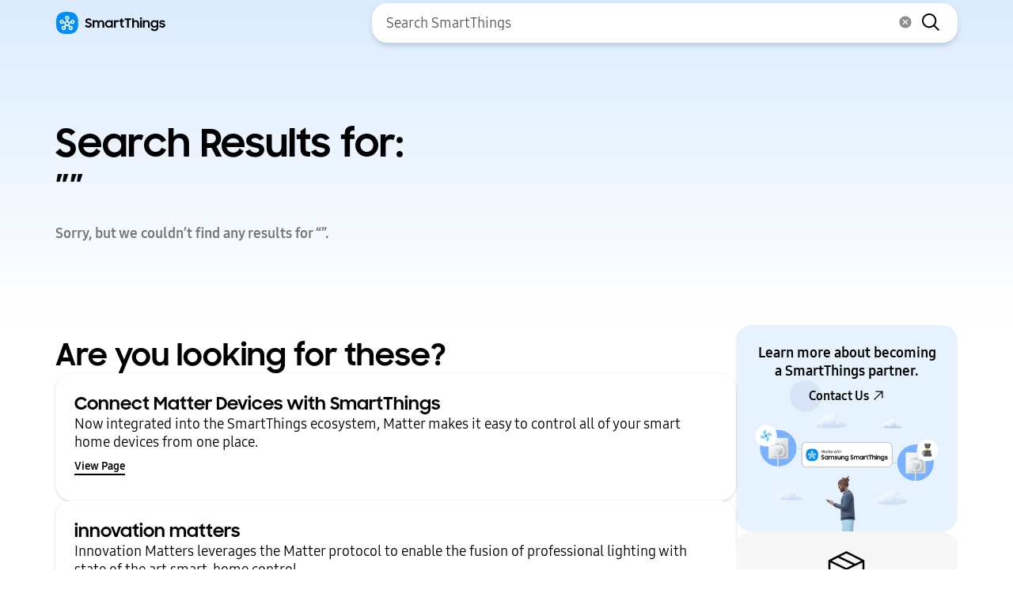

--- FILE ---
content_type: text/html
request_url: https://partners.smartthings.com/search
body_size: 32034
content:
<!DOCTYPE html><html><head><meta charSet="utf-8"/><meta http-equiv="x-ua-compatible" content="ie=edge"/><meta name="viewport" content="width=device-width, initial-scale=1, shrink-to-fit=no"/><script>
            /**
             * script to detect IE browser, and redirect to ie.html page, which contains a
             * gracefully display a message for unsupported browsers
             */



            // ref: https://codepen.io/gapcode/pen/vEJNZN
            function isUnsupportedBrowser() {
              var ua = window.navigator.userAgent;

              // Test values; Uncomment to check result …

              // IE 10
              // ua = 'Mozilla/5.0 (compatible; MSIE 10.0; Windows NT 6.2; Trident/6.0)';

              // IE 11
              // ua = 'Mozilla/5.0 (Windows NT 6.3; Trident/7.0; rv:11.0) like Gecko';

              var msie = ua.indexOf('MSIE ');
              if (msie > 0) {
                // IE 10 or older => return version number
                return true;
              }

              var trident = ua.indexOf('Trident/');
              if (trident > 0) {
                // IE 11 => return version number
                var rv = ua.indexOf('rv:');
                return true;
              }

              // other browser
              return false;
            }

            //issue: https://github.com/gatsbyjs/gatsby/issues/9062
            if (typeof window !== 'undefined' && isUnsupportedBrowser()) {
              //show fallback page
              window.location.replace('/unsupported-browser.html')
            }
     </script><meta name="generator" content="Gatsby 5.13.4"/><link rel="icon" href="/favicon-32x32-c966d49ee4357c25b0d1fdeee2747907.png" type="image/png"/><link rel="manifest" href="/manifest.webmanifest" crossorigin="anonymous"/><link rel="apple-touch-icon" sizes="48x48" href="/icons/icon-48x48-c966d49ee4357c25b0d1fdeee2747907.png"/><link rel="apple-touch-icon" sizes="72x72" href="/icons/icon-72x72-c966d49ee4357c25b0d1fdeee2747907.png"/><link rel="apple-touch-icon" sizes="96x96" href="/icons/icon-96x96-c966d49ee4357c25b0d1fdeee2747907.png"/><link rel="apple-touch-icon" sizes="144x144" href="/icons/icon-144x144-c966d49ee4357c25b0d1fdeee2747907.png"/><link rel="apple-touch-icon" sizes="192x192" href="/icons/icon-192x192-c966d49ee4357c25b0d1fdeee2747907.png"/><link rel="apple-touch-icon" sizes="256x256" href="/icons/icon-256x256-c966d49ee4357c25b0d1fdeee2747907.png"/><link rel="apple-touch-icon" sizes="384x384" href="/icons/icon-384x384-c966d49ee4357c25b0d1fdeee2747907.png"/><link rel="apple-touch-icon" sizes="512x512" href="/icons/icon-512x512-c966d49ee4357c25b0d1fdeee2747907.png"/><script>(function(w,d,s,l,i){w[l]=w[l]||[];w[l].push({'gtm.start': new Date().getTime(),event:'gtm.js'});var f=d.getElementsByTagName(s)[0], j=d.createElement(s),dl=l!='dataLayer'?'&l='+l:'';j.async=true;j.src= 'https://www.googletagmanager.com/gtm.js?id='+i+dl+'';f.parentNode.insertBefore(j,f); })(window,document,'script','dataLayer', 'GTM-M4C995');</script><style>.gatsby-image-wrapper{position:relative;overflow:hidden}.gatsby-image-wrapper picture.object-fit-polyfill{position:static!important}.gatsby-image-wrapper img{bottom:0;height:100%;left:0;margin:0;max-width:none;padding:0;position:absolute;right:0;top:0;width:100%;object-fit:cover}.gatsby-image-wrapper [data-main-image]{opacity:0;transform:translateZ(0);transition:opacity .25s linear;will-change:opacity}.gatsby-image-wrapper-constrained{display:inline-block;vertical-align:top}</style><noscript><style>.gatsby-image-wrapper noscript [data-main-image]{opacity:1!important}.gatsby-image-wrapper [data-placeholder-image]{opacity:0!important}</style></noscript><script type="module">const e="undefined"!=typeof HTMLImageElement&&"loading"in HTMLImageElement.prototype;e&&document.body.addEventListener("load",(function(e){const t=e.target;if(void 0===t.dataset.mainImage)return;if(void 0===t.dataset.gatsbyImageSsr)return;let a=null,n=t;for(;null===a&&n;)void 0!==n.parentNode.dataset.gatsbyImageWrapper&&(a=n.parentNode),n=n.parentNode;const o=a.querySelector("[data-placeholder-image]"),r=new Image;r.src=t.currentSrc,r.decode().catch((()=>{})).then((()=>{t.style.opacity=1,o&&(o.style.opacity=0,o.style.transition="opacity 500ms linear")}))}),!0);</script><link rel="sitemap" type="application/xml" href="/sitemap-index.xml"/></head><body><noscript><iframe src="https://www.googletagmanager.com/ns.html?id=GTM-M4C995" height="0" width="0" style="display: none; visibility: hidden" aria-hidden="true"></iframe></noscript><div id="___gatsby"><div style="outline:none" tabindex="-1" id="gatsby-focus-wrapper"><style data-emotion="css-global 1psaqb5">@font-face{font-family:'SamsungOne';font-display:block;font-style:normal;font-weight:300;src:url(/static/SamsungOne-300-e8af78a691086a3ae5a172fb357e7797.ttf) format('truetype');}@font-face{font-family:'SamsungOne';font-display:block;font-style:normal;font-weight:normal;src:url(/static/SamsungOne-400-91aad41df9a0a033f0205001427fa71d.ttf) format('truetype');}@font-face{font-family:'SamsungOne';font-display:block;font-style:normal;font-weight:500;src:url(/static/SamsungOne-500-87e8c48cf9f9fc4f5eaac6131c533a83.ttf) format('truetype');}@font-face{font-family:'SamsungOne';font-display:block;font-style:normal;font-weight:600;src:url(/static/SamsungOne-600-02cfcb49530da220a5d5c820371e6eb8.ttf) format('truetype');}@font-face{font-family:'SamsungOne';font-display:block;font-style:normal;font-weight:700;src:url(/static/SamsungOne-700-36c53008df95a1f910ca798066cb5466.ttf) format('truetype');}@font-face{font-family:'SamsungOne';font-display:block;font-style:normal;font-weight:800;src:url(/static/SamsungOne-800-9d762b0f303e6a2dd38ce6c58201cc19.ttf) format('truetype');}</style><style data-emotion="css-global fypq9y">@font-face{font-family:'SamsungOne UI';font-display:block;font-style:normal;font-weight:500;src:url(/static/SamsungOneUI-500-25a2883a95512df3c3e50fed24e587c5.ttf) format('truetype');}@font-face{font-family:'SamsungOne UI';font-display:block;font-style:normal;font-weight:700;src:url(/static/SamsungOneUI-700-03c5bb4bbc59c61b0892f38c0216692e.ttf) format('truetype');}</style><style data-emotion="css-global nxehcw">@font-face{font-family:'Samsung Sharp Sans';font-display:block;font-style:normal;font-weight:normal;src:url(/static/SamsungSharpSans-769f64ac016899cfcaa1520e753416aa.woff) format('truetype');}@font-face{font-family:'Samsung Sharp Sans';font-display:block;font-style:normal;font-weight:medium;src:url(/static/SamsungSharpSansMedium-5d992ee0ac0fb8516f0f2d78d4cc0f39.woff) format('truetype');}@font-face{font-family:'Samsung Sharp Sans';font-display:block;font-style:normal;font-weight:bold;src:url(/static/SamsungSharpSansBold-a3d2fc0b2ed47686941b727e73a2379c.woff) format('truetype');}</style><style data-emotion="css-global u313ln">html,body,div,span,applet,object,iframe,h1,h2,h3,h4,h5,h6,p,blockquote,pre,a,abbr,acronym,address,big,cite,code,del,dfn,em,img,ins,kbd,q,s,samp,small,strike,strong,sub,sup,tt,var,b,u,i,center,dl,dt,dd,ol,ul,li,fieldset,form,label,legend,table,caption,tbody,tfoot,thead,tr,th,td,article,aside,canvas,details,embed,figure,figcaption,footer,header,hgroup,menu,nav,output,ruby,section,summary,time,mark,audio,video{margin:0;padding:0;border:0;font-size:100%;font:inherit;vertical-align:baseline;}article,aside,details,figcaption,figure,footer,header,hgroup,menu,nav,section{display:block;}body{line-height:1;}ol,ul{list-style:none;}blockquote,q{quotes:none;}blockquote:before,blockquote:after,q:before,q:after{content:'';content:none;}table{border-collapse:collapse;border-spacing:0;}*,*::before,*::after{box-sizing:inherit;}*,a:visited,a:active{-webkit-text-decoration:none;text-decoration:none;}*:focus{outline:#08f auto 2px;}*,body.using-mouse *:focus{outline:none;}html{box-sizing:border-box;background-color:#FFFFFF;}html,body{-webkit-font-smoothing:antialiased;-webkit-tap-highlight-color:transparent;font-family:SamsungOne;font-weight:normal;font-size:62.5%;color:#000000;background:transparent;padding:0;margin:0;min-height:100vh;}h1,h2,h3,h4,h5,h6{font-family:Samsung Sharp Sans;}</style><style data-emotion="css jaqstg">.css-jaqstg{top:0;left:0;position:fixed;width:100%;height:58px;display:-webkit-box;display:-webkit-flex;display:-ms-flexbox;display:flex;background:transparent;z-index:1000;-webkit-transition:300ms linear;transition:300ms linear;}</style><nav data-scrolled="false" class="css-jaqstg e1ahpuzt7"><style data-emotion="css 18mlsy5">.css-18mlsy5{width:100%;padding:0 24px;margin:0 auto;display:-webkit-box;display:-webkit-flex;display:-ms-flexbox;display:flex;-webkit-align-items:center;-webkit-box-align:center;-ms-flex-align:center;align-items:center;-webkit-box-pack:justify;-webkit-justify-content:space-between;justify-content:space-between;-webkit-flex:1;-ms-flex:1;flex:1;}@media screen and (min-width: 920px){.css-18mlsy5{max-width:1024px;padding-left:52px;padding-right:52px;}}@media screen and (min-width: 1200px){.css-18mlsy5{max-width:1188px;padding-left:24px;padding-right:24px;}}@media screen and (min-width: 1600px){.css-18mlsy5{max-width:1440px;}}</style><section class="css-18mlsy5 e1ahpuzt6"><style data-emotion="css yg807g">.css-yg807g{line-height:1;}.css-yg807g svg{width:139px;}</style><style data-emotion="css 16f2n6o">.css-16f2n6o{padding:0;border:none;background:none;color:inherit;cursor:pointer;text-align:left;line-height:1;}.css-16f2n6o:visited,.css-16f2n6o:hover{color:inherit;}.css-16f2n6o svg{width:139px;}</style><a type="button" data-gatsby-link="true" href="/" aria-label="Home" class="e1ahpuzt5 css-16f2n6o ea7p6vd0"><svg xmlns="http://www.w3.org/2000/svg" width="187" height="40" viewBox="0 0 187 40" fill="none" variant="light"><g clip-path="url(#clip0_1860_20227)"><mask id="mask0_1860_20227" style="mask-type:luminance" maskUnits="userSpaceOnUse" x="1" y="1" width="38" height="38"><path d="M34.6098 5.39155C32.2833 3.20544 29.115 1.97205 25.6142 1.50677C22.276 1.06364 19.9938 1.17442 19.9938 1.17442C19.9938 1.17442 17.7191 1.06364 14.3734 1.50677C10.8727 1.97205 7.70432 3.20544 5.37788 5.39155C3.19177 7.71061 1.95838 10.8864 1.4931 14.3871C1.04996 17.7254 1.16075 20.0075 1.16075 20.0075C1.16075 20.0075 1.04996 22.2822 1.4931 25.6279C1.95838 29.1286 3.19177 32.297 5.37788 34.6235C7.69693 36.8096 10.8727 38.0429 14.3734 38.5082C17.7117 38.9514 19.9938 38.8406 19.9938 38.8406C19.9938 38.8406 22.2686 38.9514 25.6142 38.5082C29.115 38.0429 32.2833 36.8022 34.6098 34.6235C36.7959 32.3044 38.0293 29.1286 38.4946 25.6279C38.9377 22.2896 38.8269 20.0075 38.8269 20.0075C38.8269 20.0075 38.9377 17.7328 38.4946 14.3871C38.0293 10.8864 36.7959 7.71799 34.6098 5.39155Z" fill="white"></path></mask><g mask="url(#mask0_1860_20227)"><path d="M40 0H0V40H40V0Z" fill="#008DF7"></path></g><path fill-rule="evenodd" clip-rule="evenodd" d="M29.1315 21.7428C31.1035 21.7428 32.7061 20.1401 32.7061 18.1682C32.7061 16.1962 31.1035 14.5936 29.1315 14.5936C27.1596 14.5936 25.5569 16.1962 25.5569 18.1682C25.5569 18.1829 25.5569 18.1903 25.5569 18.2051L23.9395 18.7295C23.3339 17.6512 22.2999 16.8535 21.0665 16.5507V14.8299C22.5141 14.372 23.5702 13.0205 23.5702 11.4252C23.5702 9.45324 21.9676 7.85059 19.9956 7.85059C18.0237 7.85059 16.4211 9.45324 16.4211 11.4252C16.4211 13.0278 17.4698 14.3794 18.9247 14.8299V16.5507C17.6692 16.8535 16.6205 17.6807 16.0148 18.7959L14.4343 18.2863C14.4343 18.2494 14.4343 18.2125 14.4343 18.1755C14.4343 16.2036 12.8317 14.601 10.8598 14.601C8.88782 14.601 7.28516 16.2036 7.28516 18.1755C7.28516 20.1475 8.88782 21.7501 10.8598 21.7501C12.034 21.7501 13.0754 21.1888 13.7253 20.3173L15.4683 20.886C15.4683 20.886 15.4683 20.9377 15.4683 20.9599C15.4683 21.92 15.7637 22.8063 16.2733 23.5374L15.0917 25.1622C14.7593 25.0589 14.4048 25.0072 14.0355 25.0072C12.0636 25.0072 10.4609 26.6098 10.4609 28.5817C10.4609 30.5537 12.0636 32.1563 14.0355 32.1563C16.0075 32.1563 17.6101 30.5537 17.6101 28.5817C17.6101 27.7546 17.3295 26.9939 16.8568 26.3882L17.8908 24.9702C18.5185 25.3026 19.2349 25.4872 19.9956 25.4872C20.6899 25.4872 21.3398 25.3321 21.9233 25.0589L23.0089 26.5507C22.6101 27.1268 22.3738 27.8284 22.3738 28.5817C22.3738 30.5537 23.9764 32.1563 25.9484 32.1563C27.9203 32.1563 29.523 30.5537 29.523 28.5817C29.523 26.6098 27.9203 25.0072 25.9484 25.0072C25.5126 25.0072 25.0917 25.0884 24.7002 25.2287L23.5924 23.6999C24.1759 22.9392 24.5156 21.9865 24.5156 20.9599C24.5156 20.9082 24.5156 20.8565 24.5156 20.8048L26.2143 20.2509C26.8642 21.1593 27.9203 21.7501 29.1242 21.7501L29.1315 21.7428ZM29.1315 16.7428C29.9218 16.7428 30.5569 17.3853 30.5569 18.1682C30.5569 18.951 29.9144 19.5936 29.1315 19.5936C28.3487 19.5936 27.7061 18.951 27.7061 18.1682C27.7061 17.3853 28.3487 16.7428 29.1315 16.7428ZM10.8745 19.601C10.0843 19.601 9.44912 18.9584 9.44912 18.1755C9.44912 17.3927 10.0917 16.7501 10.8745 16.7501C11.6574 16.7501 12.2999 17.3927 12.2999 18.1755C12.2999 18.9584 11.6574 19.601 10.8745 19.601ZM20.003 9.99977C20.7933 9.99977 21.4284 10.6423 21.4284 11.4252C21.4284 12.208 20.7859 12.8506 20.003 12.8506C19.2202 12.8506 18.5776 12.208 18.5776 11.4252C18.5776 10.6423 19.2202 9.99977 20.003 9.99977ZM14.0503 29.9998C13.26 29.9998 12.6249 29.3572 12.6249 28.5744C12.6249 27.7915 13.2674 27.149 14.0503 27.149C14.8332 27.149 15.4757 27.7915 15.4757 28.5744C15.4757 29.3572 14.8332 29.9998 14.0503 29.9998ZM17.7431 20.9525C17.7431 19.7044 18.7549 18.6925 20.003 18.6925C21.2512 18.6925 22.263 19.7044 22.263 20.9525C22.263 22.2007 21.2512 23.2125 20.003 23.2125C18.7549 23.2125 17.7431 22.2007 17.7431 20.9525ZM27.3886 28.5744C27.3886 29.3646 26.746 29.9998 25.9631 29.9998C25.1803 29.9998 24.5377 29.3572 24.5377 28.5744C24.5377 27.7915 25.1803 27.149 25.9631 27.149C26.746 27.149 27.3886 27.7915 27.3886 28.5744Z" fill="white"></path><path d="M56.2637 28.0207C54.8456 28.0207 53.6492 27.7548 52.6817 27.2156C51.7068 26.6765 50.8648 26.0118 50.1484 25.2068L52.8072 23.1979C53.206 23.8552 53.7009 24.3574 54.2917 24.7046C54.8752 25.0517 55.5325 25.2289 56.2489 25.2289C57.0244 25.2289 57.6152 25.0221 58.0214 24.6012C58.4276 24.1876 58.6344 23.7149 58.6344 23.1831C58.6344 22.8656 58.5384 22.5923 58.3538 22.3707C58.1691 22.1492 57.9254 21.9571 57.6226 21.7947C57.3198 21.6322 56.9727 21.4919 56.5812 21.3663C56.1898 21.2407 55.7836 21.1152 55.37 20.9896C54.8382 20.8198 54.3139 20.6425 53.7821 20.4505C53.2504 20.2585 52.7777 19.9926 52.3567 19.6676C51.9357 19.3427 51.5886 18.9365 51.3227 18.4564C51.0569 17.9763 50.9239 17.3781 50.9239 16.6543C50.9239 16.0413 51.0495 15.4726 51.308 14.9483C51.5665 14.4239 51.9283 13.9586 52.3936 13.5598C52.8589 13.161 53.4128 12.8582 54.048 12.6292C54.6831 12.4077 55.3774 12.2969 56.1233 12.2969C56.7511 12.2969 57.3198 12.356 57.8294 12.4667C58.339 12.5849 58.8043 12.74 59.2252 12.9394C59.6462 13.1388 60.0303 13.3825 60.3848 13.6558C60.7319 13.9365 61.0716 14.2393 61.3818 14.5716L58.9741 16.4402C58.3021 15.4062 57.3567 14.8892 56.1381 14.8892C55.4217 14.8892 54.8752 15.0591 54.5059 15.3914C54.1366 15.7238 53.9446 16.1373 53.9446 16.6248C53.9446 16.9276 54.0332 17.1861 54.2031 17.4003C54.373 17.6071 54.6093 17.7917 54.8973 17.9542C55.1928 18.1167 55.5325 18.257 55.9165 18.3825C56.3006 18.5081 56.7142 18.641 57.1425 18.7814C57.6743 18.9512 58.206 19.1359 58.7452 19.3574C59.2843 19.5716 59.7718 19.8523 60.2075 20.192C60.6433 20.5317 60.9978 20.9527 61.271 21.4402C61.5443 21.935 61.6772 22.548 61.6772 23.2865C61.6772 23.8848 61.5591 24.4682 61.3153 25.0369C61.0716 25.6056 60.7245 26.1078 60.2666 26.5509C59.8087 26.9867 59.24 27.3412 58.5679 27.6144C57.8959 27.8877 57.1278 28.0207 56.271 28.0207H56.2637Z" fill="black "></path><path d="M63.2227 15.4362H66.103V17.061C66.5018 16.5514 67.0114 16.1526 67.617 15.8572C68.2227 15.5618 68.9169 15.4141 69.6924 15.4141C70.682 15.4141 71.5166 15.5987 72.1961 15.9754C72.8755 16.352 73.3999 16.8764 73.7766 17.5485C74.2049 16.8986 74.7736 16.3816 75.4826 15.9975C76.1916 15.6061 76.9967 15.4141 77.8977 15.4141C79.589 15.4141 80.8593 15.872 81.716 16.7952C82.5727 17.7183 83.0011 18.9739 83.0011 20.5765V27.9916H80.0395V20.835C80.0395 19.9414 79.8105 19.2324 79.3526 18.708C78.8947 18.1836 78.2153 17.9178 77.3142 17.9178C76.524 17.9178 75.8667 18.1836 75.3423 18.7154C74.8105 19.2471 74.5447 20.0522 74.5447 21.1305V27.9916H71.6052V20.7538C71.6052 19.8749 71.3837 19.1807 70.9405 18.6785C70.4974 18.1762 69.8401 17.9251 68.9686 17.9251C68.1562 17.9251 67.4767 18.1984 66.9376 18.7449C66.3984 19.2915 66.1326 20.1113 66.1326 21.1969V27.9916H63.2374V15.4288L63.2227 15.4362Z" fill="black "></path><path d="M90.6344 28.0211C89.8737 28.0211 89.1277 27.8808 88.3892 27.6002C87.6506 27.3195 86.9933 26.9059 86.4025 26.3668C85.819 25.8277 85.3463 25.1703 84.9845 24.3875C84.63 23.6046 84.4453 22.7183 84.4453 21.7287C84.4453 20.739 84.6226 19.8306 84.9697 19.0477C85.3168 18.2649 85.7821 17.6076 86.3656 17.0684C86.949 16.5293 87.6137 16.1231 88.3596 15.835C89.113 15.5544 89.8811 15.4141 90.6639 15.4141C91.4911 15.4141 92.2592 15.5618 92.9608 15.8646C93.6625 16.1674 94.2385 16.5736 94.6964 17.0906V15.4362H97.5915V27.999H94.6964V26.2117C94.2385 26.773 93.6551 27.2161 92.9387 27.5337C92.2223 27.8587 91.4468 28.0138 90.6196 28.0138L90.6344 28.0211ZM91.1071 25.355C91.6536 25.355 92.1484 25.259 92.6063 25.0743C93.0642 24.8897 93.4557 24.6238 93.788 24.2841C94.1204 23.9443 94.3788 23.5603 94.5709 23.1172C94.7629 22.674 94.8589 22.194 94.8589 21.6844C94.8589 21.1748 94.7629 20.7169 94.5709 20.2737C94.3788 19.8306 94.113 19.4466 93.788 19.1142C93.4557 18.7819 93.0642 18.5234 92.6063 18.3387C92.1484 18.1541 91.6462 18.0581 91.1071 18.0581C90.5679 18.0581 90.0805 18.1541 89.6152 18.3387C89.1499 18.5234 88.7437 18.7819 88.404 19.1068C88.0642 19.4318 87.791 19.8158 87.5989 20.259C87.4069 20.7021 87.3109 21.1822 87.3109 21.6918C87.3109 22.2014 87.4069 22.6814 87.5989 23.1319C87.791 23.5825 88.0568 23.9739 88.404 24.2988C88.7511 24.6312 89.1499 24.8897 89.6152 25.0743C90.0805 25.259 90.5753 25.355 91.1071 25.355Z" fill="black "></path><path d="M99.5859 15.4357H102.466V17.3042C103.05 16.0561 104.128 15.4357 105.686 15.4357C106.144 15.4357 106.558 15.4874 106.92 15.5834C107.282 15.6868 107.607 15.8123 107.895 15.9674L106.802 18.7148C106.587 18.5745 106.344 18.4564 106.085 18.3603C105.819 18.2643 105.48 18.22 105.066 18.22C104.224 18.22 103.582 18.4563 103.146 18.9364C102.71 19.4165 102.488 20.1993 102.488 21.285V27.9837H99.5933V15.4209L99.5859 15.4357Z" fill="black "></path><path d="M108.605 15.4362H110.755V13.5234L113.672 11.5293V15.4362H116.227V18.0359H113.672V22.7405C113.672 23.2871 113.701 23.7228 113.761 24.0625C113.82 24.4023 113.938 24.6534 114.115 24.838C114.292 25.0153 114.551 25.1334 114.891 25.1925C115.23 25.2516 115.673 25.2811 116.235 25.2811V28.0064H115.829C114.854 28.0064 114.041 27.9178 113.391 27.7479C112.741 27.578 112.224 27.29 111.833 26.8764C111.442 26.4628 111.168 25.9311 111.006 25.2664C110.843 24.6017 110.762 23.7671 110.762 22.7627V18.0359H108.613V15.4362H108.605Z" fill="black "></path><path d="M121.742 15.1189H117.555V12.3271H128.869V15.1189H124.66V27.9992H121.742V15.1189Z" fill="black "></path><path d="M130.48 12.1123H133.376V17.1788C133.804 16.6322 134.336 16.2039 134.978 15.8937C135.613 15.5761 136.337 15.421 137.135 15.421C138.693 15.421 139.912 15.8863 140.798 16.8095C141.684 17.7327 142.12 19.0325 142.12 20.6869V27.9986H139.158V21.034C139.158 20.0665 138.922 19.3132 138.449 18.7593C137.977 18.2054 137.268 17.9321 136.322 17.9321C135.924 17.9321 135.54 18.006 135.185 18.1537C134.831 18.3014 134.513 18.5156 134.254 18.7962C133.989 19.0769 133.782 19.424 133.634 19.8449C133.486 20.2659 133.405 20.7386 133.405 21.2704V28.0059H130.488V12.1197L130.48 12.1123Z" fill="black "></path><path d="M143.621 12.3711C143.621 11.8246 143.784 11.3888 144.116 11.0491C144.448 10.7094 144.891 10.5469 145.445 10.5469C145.999 10.5469 146.465 10.7167 146.789 11.0491C147.114 11.3888 147.27 11.8246 147.27 12.3711C147.27 12.9176 147.107 13.3534 146.789 13.6783C146.465 14.0107 146.021 14.1732 145.445 14.1732C144.869 14.1732 144.404 14.0107 144.094 13.6783C143.776 13.346 143.621 12.9102 143.621 12.3711ZM143.99 15.4361H146.908V27.9989H143.99V15.4361Z" fill="black "></path><path d="M148.797 15.4362H151.677V17.1497C152.091 16.6253 152.615 16.2043 153.258 15.8867C153.893 15.5692 154.624 15.4141 155.436 15.4141C156.995 15.4141 158.213 15.8793 159.1 16.8025C159.979 17.7331 160.422 19.0256 160.422 20.6799V27.9916H157.482V21.0049C157.482 20.0522 157.246 19.2988 156.773 18.7523C156.301 18.1984 155.592 17.9251 154.646 17.9251C153.819 17.9251 153.117 18.2132 152.556 18.7819C151.987 19.3579 151.707 20.1777 151.707 21.256V27.9916H148.812V15.4288L148.797 15.4362Z" fill="black "></path><path d="M172.179 26.0861C171.721 26.6844 171.137 27.157 170.421 27.5042C169.705 27.8513 168.922 28.0212 168.08 28.0212C167.319 28.0212 166.573 27.8808 165.834 27.6002C165.096 27.3195 164.439 26.9059 163.848 26.3668C163.264 25.8277 162.792 25.1703 162.43 24.3875C162.075 23.6046 161.891 22.7183 161.891 21.7287C161.891 20.739 162.068 19.8306 162.415 19.0477C162.762 18.2649 163.227 17.6076 163.811 17.0684C164.387 16.5293 165.059 16.1231 165.805 15.835C166.558 15.5544 167.326 15.4141 168.109 15.4141C168.936 15.4141 169.705 15.5765 170.406 15.9015C171.108 16.2265 171.684 16.6622 172.142 17.2087V15.4362H175.037V27.5189C175.037 28.3978 174.897 29.2176 174.616 29.9783C174.335 30.739 173.922 31.4111 173.383 31.9798C172.836 32.5559 172.164 33.0064 171.351 33.3387C170.539 33.6711 169.609 33.8336 168.552 33.8336C167.74 33.8336 166.994 33.7449 166.329 33.5677C165.665 33.3904 165.066 33.1393 164.535 32.8144C164.003 32.4894 163.538 32.1127 163.139 31.677C162.74 31.2412 162.393 30.7538 162.105 30.2294L164.682 28.6637C165.14 29.5056 165.657 30.1408 166.226 30.5544C166.802 30.968 167.585 31.1748 168.589 31.1748C169.136 31.1748 169.623 31.0714 170.074 30.872C170.517 30.6726 170.894 30.4067 171.204 30.0743C171.514 29.742 171.75 29.3579 171.913 28.9148C172.075 28.4717 172.157 28.0138 172.157 27.5411V26.0788L172.179 26.0861ZM168.545 25.355C169.092 25.355 169.586 25.259 170.044 25.0743C170.502 24.8897 170.894 24.6238 171.226 24.2841C171.558 23.9443 171.817 23.5603 172.009 23.1172C172.201 22.674 172.297 22.194 172.297 21.6844C172.297 21.1748 172.201 20.7169 172.009 20.2737C171.817 19.8306 171.551 19.4466 171.226 19.1142C170.894 18.7819 170.502 18.5234 170.044 18.3387C169.586 18.1541 169.084 18.0581 168.545 18.0581C168.006 18.0581 167.518 18.1541 167.053 18.3387C166.588 18.5234 166.182 18.7819 165.842 19.1068C165.495 19.4318 165.229 19.8158 165.037 20.259C164.845 20.7021 164.749 21.1822 164.749 21.6918C164.749 22.2014 164.845 22.6814 165.037 23.1319C165.229 23.5825 165.495 23.9739 165.842 24.2988C166.189 24.6312 166.588 24.8897 167.053 25.0743C167.518 25.259 168.013 25.355 168.545 25.355Z" fill="black "></path><path d="M181.685 28.0206C180.297 28.0206 179.144 27.7621 178.229 27.2451C177.313 26.7281 176.604 25.9822 176.102 25.0073L178.783 23.7961C179.085 24.3426 179.492 24.771 180.008 25.0664C180.525 25.3618 181.124 25.5095 181.811 25.5095C182.497 25.5095 183.066 25.3692 183.421 25.0812C183.775 24.7931 183.96 24.4534 183.96 24.0546C183.96 23.833 183.879 23.6558 183.716 23.5228C183.554 23.3899 183.339 23.2643 183.073 23.1683C182.808 23.0649 182.497 22.9837 182.143 22.9098C181.788 22.8434 181.412 22.7695 181.028 22.6883C180.481 22.5775 179.949 22.4519 179.425 22.2968C178.901 22.1491 178.435 21.9423 178.022 21.6691C177.608 21.4032 177.268 21.0634 177.01 20.6425C176.751 20.2289 176.626 19.7045 176.626 19.0767C176.626 18.5967 176.744 18.1388 176.98 17.6956C177.217 17.2525 177.549 16.8611 177.977 16.5213C178.406 16.1816 178.923 15.9083 179.536 15.7163C180.141 15.5169 180.821 15.4209 181.567 15.4209C182.83 15.4209 183.871 15.6572 184.713 16.1225C185.555 16.5878 186.212 17.223 186.7 18.028L184.233 19.1949C183.975 18.7739 183.62 18.4416 183.162 18.1979C182.704 17.9541 182.172 17.8286 181.574 17.8286C180.887 17.8286 180.378 17.9615 180.053 18.22C179.72 18.4785 179.558 18.7813 179.558 19.121C179.558 19.5199 179.802 19.8005 180.289 19.9704C180.777 20.1402 181.493 20.3249 182.438 20.5095C182.955 20.6055 183.472 20.7311 183.997 20.8862C184.521 21.0413 184.994 21.2555 185.422 21.5213C185.85 21.7872 186.198 22.127 186.463 22.5479C186.729 22.9615 186.862 23.4859 186.862 24.1137C186.862 24.5346 186.759 24.9778 186.559 25.4357C186.36 25.8936 186.05 26.3145 185.629 26.706C185.208 27.0974 184.676 27.415 184.026 27.6587C183.384 27.9024 182.608 28.028 181.707 28.028L181.685 28.0206Z" fill="black "></path></g><defs><clipPath id="clip0_1860_20227"><rect width="186.839" height="40" fill="black "></rect></clipPath></defs></svg> </a><style data-emotion="css 1wwqe57">.css-1wwqe57{position:relative;height:100%;display:-webkit-box;display:-webkit-flex;display:-ms-flexbox;display:flex;-webkit-flex:1 1 auto;-ms-flex:1 1 auto;flex:1 1 auto;-webkit-align-items:center;-webkit-box-align:center;-ms-flex-align:center;align-items:center;-webkit-box-pack:end;-ms-flex-pack:end;-webkit-justify-content:flex-end;justify-content:flex-end;}</style><div data-testid="navigation-desktop" class="css-1wwqe57 e1ahpuzt3"><style data-emotion="css t0nlnm">.css-t0nlnm{-webkit-flex:0 0 auto;-ms-flex:0 0 auto;flex:0 0 auto;display:none;}@media screen and (min-width: 1200px){.css-t0nlnm{display:block;}}</style><div class="css-t0nlnm e1ahpuzt1"><div class="css-0 ecezlkv11"><style data-emotion="css 1i0pne6">.css-1i0pne6{display:-webkit-box;display:-webkit-flex;display:-ms-flexbox;display:flex;-webkit-box-pack:justify;-webkit-justify-content:space-between;justify-content:space-between;-webkit-align-items:center;-webkit-box-align:center;-ms-flex-align:center;align-items:center;width:100%;padding:8px 0;gap:8px;background:transparent;border:none;font-family:SamsungOne;font-size:14px;line-height:1;font-weight:400;white-space:pre;cursor:pointer;}@media screen and (min-width: 1200px){.css-1i0pne6{padding-left:16px;padding-right:16px;}}@media screen and (min-width: 1600px){.css-1i0pne6{padding-left:24px;padding-right:24px;}}</style><button type="button" id="dropdown-heading-0-Works with SmartThings" aria-expanded="false" style="color:#000" class="css-1i0pne6 ecezlkv10"><style data-emotion="css o8rinc">.css-o8rinc:before{content:'Works with SmartThings';display:block;font-weight:700;height:0;overflow:hidden;}</style><span class="css-o8rinc ecezlkv9">Works with SmartThings</span><style data-emotion="css jn0a6v">.css-jn0a6v{-webkit-transform:rotate(0deg);-moz-transform:rotate(0deg);-ms-transform:rotate(0deg);transform:rotate(0deg);-webkit-transition:300ms;transition:300ms;}</style><svg width="14" height="8" viewBox="0 0 14 8" fill="none" xmlns="http://www.w3.org/2000/svg" class="css-jn0a6v ecezlkv8"><path d="M6.99994 7.70889L0.941772 1.56022L1.89144 0.62439L6.99994 5.80922L12.1084 0.62439L13.0581 1.56022L6.99994 7.70889Z" fill="#000"></path></svg></button><style data-emotion="css wbhyrb">.css-wbhyrb{background-color:#FFFFFF;max-height:0px;overflow:hidden;-webkit-transition:300ms;transition:300ms;visibility:hidden;width:100%;}@media screen and (min-width: 1200px){.css-wbhyrb{position:absolute;top:calc(100% + 8px);box-shadow:0px 4px 24px rgba(49, 105, 178, 0.16);border-radius:6px;background:#FFFFFF;box-shadow:0px 4px 10px -2px rgba(0, 0, 0, 0.2);width:340px;max-width:340px;}}</style><nav data-testid="dropdown-items-container" aria-labelledby="dropdown-heading-0-Works with SmartThings" height="500" class="css-wbhyrb ecezlkv7"><style data-emotion="css 19dn2xv">@media screen and (min-width: 1200px){.css-19dn2xv{padding:8px 0;padding-bottom:8px;}}</style><div class="css-19dn2xv ecezlkv6"><style data-emotion="css al8yh6">.css-al8yh6{font-family:SamsungOne;font-weight:400;font-size:14px;line-height:133%;display:block;padding:8px 24px;background:rgba(237, 237, 238, 0.32);border-radius:4px;position:relative;color:#000000;}@media screen and (min-width: 1200px){.css-al8yh6{background:#fff;}}.css-al8yh6:hover{background:#eee;}</style><style data-emotion="css d5dfwq">.css-d5dfwq{font-family:SamsungOne;font-size:16px;font-weight:700;line-height:16px;color:#FFFFFF;display:-webkit-box;display:-webkit-flex;display:-ms-flexbox;display:flex;display:-webkit-inline-box;display:-webkit-inline-flex;display:-ms-inline-flexbox;display:inline-flex;padding:17px 40px;-webkit-box-pack:center;-ms-flex-pack:center;-webkit-justify-content:center;justify-content:center;-webkit-align-items:center;-webkit-box-align:center;-ms-flex-align:center;align-items:center;border-radius:40px;border:none;background:#3169B2;cursor:pointer;font-family:SamsungOne;font-weight:400;font-size:14px;line-height:133%;display:block;padding:8px 24px;background:rgba(237, 237, 238, 0.32);border-radius:4px;position:relative;color:#000000;}.css-d5dfwq:hover{background:linear-gradient(315deg, #3169B2 0%, #16B0C0 100%);}.css-d5dfwq[aria-disabled='true'],.css-d5dfwq:disabled{pointer-events:none;background:rgba(49, 105, 178, 0.4);cursor:default;}.css-d5dfwq .external-link-icon{fill:#FFFFFF;}@media screen and (min-width: 1200px){.css-d5dfwq{background:#fff;}}.css-d5dfwq:hover{background:#eee;}</style><a type="button" data-gatsby-link="true" aria-label="Works with SmartThings: Learn how to get Works with SmartThings certified." href="/works-with-smartthings" class="ecezlkv5 css-d5dfwq ea7p6vd11"><style data-emotion="css 1gnw6uk">.css-1gnw6uk{font-family:SamsungOne;font-size:14px;line-height:133%;font-weight:400;margin-bottom:4px;}</style><div class="css-1gnw6uk ecezlkv3">Works with SmartThings</div><style data-emotion="css 1c10zdj">.css-1c10zdj{font-family:SamsungOne;font-size:12px;line-height:133%;font-weight:400;}</style><div class="css-1c10zdj ecezlkv2">Learn how to get Works with SmartThings certified.</div> </a><a type="button" data-gatsby-link="true" aria-label="Supported Devices: Uncover our ecosystem of devices." href="/supported-devices" class="ecezlkv5 css-d5dfwq ea7p6vd11"><div class="css-1gnw6uk ecezlkv3">Supported Devices</div><div class="css-1c10zdj ecezlkv2">Uncover our ecosystem of devices.</div> </a><a type="button" data-gatsby-link="true" aria-label="Matter: A new era for the smart home." href="/matter" class="ecezlkv5 css-d5dfwq ea7p6vd11"><div class="css-1gnw6uk ecezlkv3">Matter</div><div class="css-1c10zdj ecezlkv2">A new era for the smart home.</div> </a></div></nav></div></div><div class="css-t0nlnm e1ahpuzt1"><div class="css-0 ecezlkv11"><button type="button" id="dropdown-heading-1-Products &amp; Services" aria-expanded="false" style="color:#000" class="css-1i0pne6 ecezlkv10"><style data-emotion="css 1gszg18">.css-1gszg18:before{content:'Products & Services';display:block;font-weight:700;height:0;overflow:hidden;}</style><span class="css-1gszg18 ecezlkv9">Products &amp; Services</span><svg width="14" height="8" viewBox="0 0 14 8" fill="none" xmlns="http://www.w3.org/2000/svg" class="css-jn0a6v ecezlkv8"><path d="M6.99994 7.70889L0.941772 1.56022L1.89144 0.62439L6.99994 5.80922L12.1084 0.62439L13.0581 1.56022L6.99994 7.70889Z" fill="#000"></path></svg></button><nav data-testid="dropdown-items-container" aria-labelledby="dropdown-heading-1-Products &amp; Services" height="500" class="css-wbhyrb ecezlkv7"><div class="css-19dn2xv ecezlkv6"><a type="button" data-gatsby-link="true" aria-label="Products &amp; Services: Learn about our partnership opportunities" href="/products-and-services" class="ecezlkv5 css-d5dfwq ea7p6vd11"><div class="css-1gnw6uk ecezlkv3">Products &amp; Services</div><div class="css-1c10zdj ecezlkv2">Learn about our partnership opportunities</div> </a><a type="button" data-gatsby-link="true" aria-label="SmartThings App: A single experience that supports the whole home." href="/smartthings-app" class="ecezlkv5 css-d5dfwq ea7p6vd11"><div class="css-1gnw6uk ecezlkv3">SmartThings App</div><div class="css-1c10zdj ecezlkv2">A single experience that supports the whole home.</div> </a><a type="button" data-gatsby-link="true" aria-label="Hub Everywhere: Learn how Samsung appliances, TVs, and devices can become users&#x27; hub for your products and devices." href="/hub-everywhere" class="ecezlkv5 css-d5dfwq ea7p6vd11"><div class="css-1gnw6uk ecezlkv3">Hub Everywhere</div><div class="css-1c10zdj ecezlkv2">Learn how Samsung appliances, TVs, and devices can become users&#x27; hub for your products and devices.</div> </a><a type="button" data-gatsby-link="true" aria-label="Map View: Learn how users can  control devices from their Galaxy phones, Samsung TVs, and smart monitors." href="/map-view" class="ecezlkv5 css-d5dfwq ea7p6vd11"><div class="css-1gnw6uk ecezlkv3">Map View</div><div class="css-1c10zdj ecezlkv2">Learn how users can  control devices from their Galaxy phones, Samsung TVs, and smart monitors.</div> </a><a type="button" data-gatsby-link="true" aria-label="SmartThings Energy: Partner with us on the new face of home energy monitoring." href="/smartthings-energy" class="ecezlkv5 css-d5dfwq ea7p6vd11"><div class="css-1gnw6uk ecezlkv3">SmartThings Energy</div><div class="css-1c10zdj ecezlkv2">Partner with us on the new face of home energy monitoring.</div> </a><a type="button" data-gatsby-link="true" aria-label="SmartThings Find: Locate devices anytime, anywhere" href="/smartthings-find" class="ecezlkv5 css-d5dfwq ea7p6vd11"><div class="css-1gnw6uk ecezlkv3">SmartThings Find</div><div class="css-1c10zdj ecezlkv2">Locate devices anytime, anywhere</div> </a><a type="button" data-gatsby-link="true" aria-label="SmartThings Music Sync: Let your users sync their lights and music with SmartThings." href="/music-sync" class="ecezlkv5 css-d5dfwq ea7p6vd11"><div class="css-1gnw6uk ecezlkv3">SmartThings Music Sync</div><div class="css-1c10zdj ecezlkv2">Let your users sync their lights and music with SmartThings.</div> </a><a type="button" data-gatsby-link="true" aria-label="SmartThings Family Care: Make caregiving easier with this comprehensive suite of features." href="/family-care" class="ecezlkv5 css-d5dfwq ea7p6vd11"><div class="css-1gnw6uk ecezlkv3">SmartThings Family Care</div><div class="css-1c10zdj ecezlkv2">Make caregiving easier with this comprehensive suite of features.</div> </a><a type="button" data-gatsby-link="true" aria-label="SmartThings Pro: Transform your enterprise spaces with an AI-powered building management solution." href="/smartthings-pro" class="ecezlkv5 css-d5dfwq ea7p6vd11"><div class="css-1gnw6uk ecezlkv3">SmartThings Pro</div><div class="css-1c10zdj ecezlkv2">Transform your enterprise spaces with an AI-powered building management solution.</div> </a></div></nav></div></div><div class="css-t0nlnm e1ahpuzt1"><div class="css-0 ecezlkv11"><button type="button" id="dropdown-heading-2-Co-Marketing Opportunities" aria-expanded="false" style="color:#000" class="css-1i0pne6 ecezlkv10"><style data-emotion="css 13gbmwu">.css-13gbmwu:before{content:'Co-Marketing Opportunities';display:block;font-weight:700;height:0;overflow:hidden;}</style><span class="css-13gbmwu ecezlkv9">Co-Marketing Opportunities</span><svg width="14" height="8" viewBox="0 0 14 8" fill="none" xmlns="http://www.w3.org/2000/svg" class="css-jn0a6v ecezlkv8"><path d="M6.99994 7.70889L0.941772 1.56022L1.89144 0.62439L6.99994 5.80922L12.1084 0.62439L13.0581 1.56022L6.99994 7.70889Z" fill="#000"></path></svg></button><nav data-testid="dropdown-items-container" aria-labelledby="dropdown-heading-2-Co-Marketing Opportunities" height="500" class="css-wbhyrb ecezlkv7"><div class="css-19dn2xv ecezlkv6"><a type="button" data-gatsby-link="true" aria-label="Co-Marketing Opportunities: Learn about our co-marketing activities." href="/co-marketing-opportunities" class="ecezlkv5 css-d5dfwq ea7p6vd11"><div class="css-1gnw6uk ecezlkv3">Co-Marketing Opportunities</div><div class="css-1c10zdj ecezlkv2">Learn about our co-marketing activities.</div> </a><a type="button" data-gatsby-link="true" aria-label="Explore: Feature your brand in our Explore content." href="/explore" class="ecezlkv5 css-d5dfwq ea7p6vd11"><div class="css-1gnw6uk ecezlkv3">Explore</div><div class="css-1c10zdj ecezlkv2">Feature your brand in our Explore content.</div> </a><a type="button" data-gatsby-link="true" aria-label="Digital Campaigns: Promote your brand on our digital channels." href="/digital-campaigns" class="ecezlkv5 css-d5dfwq ea7p6vd11"><div class="css-1gnw6uk ecezlkv3">Digital Campaigns</div><div class="css-1c10zdj ecezlkv2">Promote your brand on our digital channels.</div> </a><a type="button" data-gatsby-link="true" aria-label="PR Opportunities: Promote your brand through our PR opportunities." href="/pr-opportunities" class="ecezlkv5 css-d5dfwq ea7p6vd11"><div class="css-1gnw6uk ecezlkv3">PR Opportunities</div><div class="css-1c10zdj ecezlkv2">Promote your brand through our PR opportunities.</div> </a></div></nav></div></div><div class="css-t0nlnm e1ahpuzt1"><div class="css-0 ecezlkv11"><button type="button" id="dropdown-heading-3-Resources" aria-expanded="false" style="color:#000" class="css-1i0pne6 ecezlkv10"><style data-emotion="css 10mf1y9">.css-10mf1y9:before{content:'Resources';display:block;font-weight:700;height:0;overflow:hidden;}</style><span class="css-10mf1y9 ecezlkv9">Resources</span><svg width="14" height="8" viewBox="0 0 14 8" fill="none" xmlns="http://www.w3.org/2000/svg" class="css-jn0a6v ecezlkv8"><path d="M6.99994 7.70889L0.941772 1.56022L1.89144 0.62439L6.99994 5.80922L12.1084 0.62439L13.0581 1.56022L6.99994 7.70889Z" fill="#000"></path></svg></button><nav data-testid="dropdown-items-container" aria-labelledby="dropdown-heading-3-Resources" height="500" class="css-wbhyrb ecezlkv7"><style data-emotion="css 1lyk4hs">@media screen and (min-width: 1200px){.css-1lyk4hs{padding:8px 0;padding-bottom:0px;}}</style><div class="css-1lyk4hs ecezlkv6"><a type="button" aria-label="Blog: Get industry updates and stories." href="https://blog.smartthings.com/" target="_blank" class="ecezlkv5 css-d5dfwq ea7p6vd11"><div class="css-1gnw6uk ecezlkv3">Blog</div><div class="css-1c10zdj ecezlkv2">Get industry updates and stories.</div> </a><a type="button" data-gatsby-link="true" aria-label="Newsroom: Explore media opportunities." href="/newsroom" class="ecezlkv5 css-d5dfwq ea7p6vd11"><div class="css-1gnw6uk ecezlkv3">Newsroom</div><div class="css-1c10zdj ecezlkv2">Explore media opportunities.</div> </a><a type="button" data-gatsby-link="true" aria-label="Brand Guidelines: SmartThings brand assets." href="/brand-guidelines" class="ecezlkv5 css-d5dfwq ea7p6vd11"><div class="css-1gnw6uk ecezlkv3">Brand Guidelines</div><div class="css-1c10zdj ecezlkv2">SmartThings brand assets.</div> </a><a type="button" aria-label="Samsung.com: Learn more about SmartThings" href="https://www.samsung.com/us/smartthings/" target="_blank" class="ecezlkv5 css-d5dfwq ea7p6vd11"><div class="css-1gnw6uk ecezlkv3">Samsung.com</div><div class="css-1c10zdj ecezlkv2">Learn more about SmartThings</div> </a><style data-emotion="css 1c410bm">.css-1c410bm{font-family:SamsungOne;font-weight:400;font-size:14px;line-height:133%;display:block;padding:8px 24px;background:rgba(237, 237, 238, 0.32);border-radius:4px;position:relative;color:#000000;}@media screen and (min-width: 1200px){.css-1c410bm{background:#fff;}}.css-1c410bm:hover{background:#eee;}@media screen and (min-width: 1200px){.css-1c410bm{display:none;}}</style><style data-emotion="css aqeq5n">.css-aqeq5n{font-family:SamsungOne;font-size:16px;font-weight:700;line-height:16px;color:#FFFFFF;display:-webkit-box;display:-webkit-flex;display:-ms-flexbox;display:flex;display:-webkit-inline-box;display:-webkit-inline-flex;display:-ms-inline-flexbox;display:inline-flex;padding:17px 40px;-webkit-box-pack:center;-ms-flex-pack:center;-webkit-justify-content:center;justify-content:center;-webkit-align-items:center;-webkit-box-align:center;-ms-flex-align:center;align-items:center;border-radius:40px;border:none;background:#3169B2;cursor:pointer;font-family:SamsungOne;font-weight:400;font-size:14px;line-height:133%;display:block;padding:8px 24px;background:rgba(237, 237, 238, 0.32);border-radius:4px;position:relative;color:#000000;}.css-aqeq5n:hover{background:linear-gradient(315deg, #3169B2 0%, #16B0C0 100%);}.css-aqeq5n[aria-disabled='true'],.css-aqeq5n:disabled{pointer-events:none;background:rgba(49, 105, 178, 0.4);cursor:default;}.css-aqeq5n .external-link-icon{fill:#FFFFFF;}@media screen and (min-width: 1200px){.css-aqeq5n{background:#fff;}}.css-aqeq5n:hover{background:#eee;}@media screen and (min-width: 1200px){.css-aqeq5n{display:none;}}</style><a type="button" href="https://support.smartthings.com/" target="_blank" aria-label="How Can We Help You?: Reach out to a Partner Success Manager." class="ecezlkv4 css-aqeq5n ea7p6vd11"><div class="css-1gnw6uk ecezlkv3">How Can We Help You?</div><div class="css-1c10zdj ecezlkv2">Reach out to a Partner Success Manager.</div> </a></div><style data-emotion="css 5y7dvn">.css-5y7dvn{display:none;}@media screen and (min-width: 1200px){.css-5y7dvn{display:-webkit-box;display:-webkit-flex;display:-ms-flexbox;display:flex;-webkit-flex-direction:row;-ms-flex-direction:row;flex-direction:row;-webkit-box-pack:justify;-webkit-justify-content:space-between;justify-content:space-between;-webkit-align-items:center;-webkit-box-align:center;-ms-flex-align:center;align-items:center;padding:8px 24px;gap:16px;background:#eee;border-radius:0 0 4px 4px;}}</style><div class="css-5y7dvn ecezlkv1"><div><div class="css-1gnw6uk ecezlkv3">How Can We Help You?</div><div class="css-1c10zdj ecezlkv2">Reach out to a Partner Success Manager.</div></div><style data-emotion="css hexot3">.css-hexot3{padding:10px 24px;font-family:'SamsungOne';font-style:normal;font-weight:700;font-size:12px;line-height:12px;background:#000000;color:#FFFFFF;border-radius:16px;-webkit-flex:none;-ms-flex:none;flex:none;-webkit-order:0;-ms-flex-order:0;order:0;-webkit-box-flex:0;-webkit-flex-grow:0;-ms-flex-positive:0;flex-grow:0;}.css-hexot3:hover{color:#eee;background:#555;}</style><style data-emotion="css 1sudo0">.css-1sudo0{font-family:SamsungOne;font-size:16px;font-weight:700;line-height:16px;color:#FFFFFF;display:-webkit-box;display:-webkit-flex;display:-ms-flexbox;display:flex;display:-webkit-inline-box;display:-webkit-inline-flex;display:-ms-inline-flexbox;display:inline-flex;padding:17px 40px;-webkit-box-pack:center;-ms-flex-pack:center;-webkit-justify-content:center;justify-content:center;-webkit-align-items:center;-webkit-box-align:center;-ms-flex-align:center;align-items:center;border-radius:40px;border:none;background:#3169B2;cursor:pointer;padding:10px 24px;font-family:'SamsungOne';font-style:normal;font-weight:700;font-size:12px;line-height:12px;background:#000000;color:#FFFFFF;border-radius:16px;-webkit-flex:none;-ms-flex:none;flex:none;-webkit-order:0;-ms-flex-order:0;order:0;-webkit-box-flex:0;-webkit-flex-grow:0;-ms-flex-positive:0;flex-grow:0;}.css-1sudo0:hover{background:linear-gradient(315deg, #3169B2 0%, #16B0C0 100%);}.css-1sudo0[aria-disabled='true'],.css-1sudo0:disabled{pointer-events:none;background:rgba(49, 105, 178, 0.4);cursor:default;}.css-1sudo0 .external-link-icon{fill:#FFFFFF;}.css-1sudo0:hover{color:#eee;background:#555;}</style><a type="button" aria-label="How Can We Help You?: Reach out to a Partner Success Manager." href="https://support.smartthings.com/" target="_blank" class="ecezlkv0 css-1sudo0 ea7p6vd11">Get Support<!-- --> </a></div></nav></div></div><div class="css-t0nlnm e1ahpuzt1"><style data-emotion="css 1q9hih1">.css-1q9hih1{margin-left:16px;margin-right:16px;}@media screen and (min-width: 1600px){.css-1q9hih1{margin-left:24px;margin-right:24px;}}</style><style data-emotion="css ex4vrn">.css-ex4vrn{--button-disabled-bg:#DDDDDD;--button-disabled-color:#AAAAAA;--button-hover-bg:#555555;--button-hover-color:#EEEEEE;--button-primary-bg:#000000;--button-primary-color:#FFFFFF;font-family:SamsungOne;font-size:14px;font-weight:700;line-height:14px;display:-webkit-inline-box;display:-webkit-inline-flex;display:-ms-inline-flexbox;display:inline-flex;height:40px;min-width:94px;max-width:298px;padding:0 24px;-webkit-box-pack:center;-ms-flex-pack:center;-webkit-justify-content:center;justify-content:center;-webkit-align-items:center;-webkit-box-align:center;-ms-flex-align:center;align-items:center;gap:4px;-webkit-flex-shrink:0;-ms-flex-negative:0;flex-shrink:0;border:none;border-radius:20px;cursor:pointer;background:var(--button-primary-bg);color:var(--button-primary-color);margin-left:16px;margin-right:16px;}.css-ex4vrn .external-link-icon{fill:var(--button-primary-color);}.css-ex4vrn:hover{background:var(--button-hover-bg);color:var(--button-hover-color);}.css-ex4vrn:hover .external-link-icon{fill:var(--button-hover-color);}.css-ex4vrn[aria-disabled='true'],.css-ex4vrn:disabled{pointer-events:none;cursor:default;background:var(--button-disabled-bg);color:var(--button-disabled-color);}.css-ex4vrn[aria-disabled='true'] .external-link-icon,.css-ex4vrn:disabled .external-link-icon{fill:var(--button-disabled-color);}@media screen and (min-width: 1600px){.css-ex4vrn{margin-left:24px;margin-right:24px;}}</style><a type="button" href="https://developer.smartthings.com" target="_blank" class="e1ahpuzt4 css-ex4vrn ea7p6vd6">Developer Center<!-- --> </a></div><div class="css-t0nlnm e1ahpuzt1"><style data-emotion="css 1fwwjo3">.css-1fwwjo3{background:transparent;border:none;cursor:pointer;height:100%;}@media screen and (min-width: 920px){.css-1fwwjo3 svg{width:auto;height:24px;}}</style><button tabindex="0" aria-label="open search bar" class="css-1fwwjo3 e1rf90ao4"><svg width="16" height="16" viewBox="0 0 16 16" fill="none"><g clip-path="url(#:R9lait:)"><path d="M6.76302 0.681641C10.1174 0.681641 12.8464 3.41064 12.8464 6.76497C12.8464 8.19626 12.3495 9.51369 11.5192 10.5538L15.3193 14.3784L14.3734 15.3182L10.579 11.4994C9.53468 12.3427 8.20678 12.8483 6.76302 12.8483C3.40869 12.8483 0.679688 10.1193 0.679688 6.76497C0.679688 3.41064 3.40869 0.681641 6.76302 0.681641ZM6.76302 2.01497C4.14385 2.01497 2.01302 4.14581 2.01302 6.76497C2.01302 9.38414 4.14385 11.515 6.76302 11.515C9.38219 11.515 11.513 9.38414 11.513 6.76497C11.513 4.14581 9.38219 2.01497 6.76302 2.01497Z" fill="#000000"></path></g><defs><clipPath id=":R9lait:"><rect width="16" height="16" fill="white"></rect></clipPath></defs></svg></button></div></div><style data-emotion="css 1om8obs">.css-1om8obs{display:-webkit-box;display:-webkit-flex;display:-ms-flexbox;display:flex;-webkit-flex:1;-ms-flex:1;flex:1;-webkit-align-items:center;-webkit-box-align:center;-ms-flex-align:center;align-items:center;-webkit-box-pack:end;-ms-flex-pack:end;-webkit-justify-content:flex-end;justify-content:flex-end;margin-right:-1.25rem;}@media screen and (min-width: 1200px){.css-1om8obs{display:none;}}</style><div class="css-1om8obs e1ahpuzt0"><button tabindex="0" aria-label="open search bar" class="css-1fwwjo3 e1rf90ao4"><svg width="16" height="16" viewBox="0 0 16 16" fill="none"><g clip-path="url(#:R2beit:)"><path d="M6.76302 0.681641C10.1174 0.681641 12.8464 3.41064 12.8464 6.76497C12.8464 8.19626 12.3495 9.51369 11.5192 10.5538L15.3193 14.3784L14.3734 15.3182L10.579 11.4994C9.53468 12.3427 8.20678 12.8483 6.76302 12.8483C3.40869 12.8483 0.679688 10.1193 0.679688 6.76497C0.679688 3.41064 3.40869 0.681641 6.76302 0.681641ZM6.76302 2.01497C4.14385 2.01497 2.01302 4.14581 2.01302 6.76497C2.01302 9.38414 4.14385 11.515 6.76302 11.515C9.38219 11.515 11.513 9.38414 11.513 6.76497C11.513 4.14581 9.38219 2.01497 6.76302 2.01497Z" fill="#000000"></path></g><defs><clipPath id=":R2beit:"><rect width="16" height="16" fill="white"></rect></clipPath></defs></svg></button><style data-emotion="css 1uakri">.css-1uakri{background:transparent;border:none;cursor:pointer;height:5rem;padding:1.25rem;}</style><button type="button" aria-label="menu" class="css-1uakri ei3lyyt1"><style data-emotion="css 12831h2">.css-12831h2{height:20px;}.css-12831h2 path{position:absolute;left:0;-webkit-transition:all 400ms;transition:all 400ms;transform-origin:right;}</style><svg width="20" height="12" viewBox="0 0 20 12" fill="none" class="css-12831h2 ei3lyyt0"><path class="line-1" d="M0 0h20v2H0V0z" fill="#000000"></path><path class="line-2" d="M0 5h20v2H0V5z" fill="#000000"></path><path class="line-3" d="M0 10H0v2h20v-2z" fill="#000000"></path></svg></button></div></section></nav><style data-emotion="css nv1rwq">.css-nv1rwq{position:fixed;top:0;left:0;width:100%;height:100%;pointer-events:none;opacity:0;-webkit-transition:600ms linear;transition:600ms linear;z-index:999;}@media screen and (min-width: 1200px){.css-nv1rwq{display:none;}}</style><div style="background:#FFFFFF" class="css-nv1rwq e1ahpuzt8"></div><style data-emotion="css mm1ukc">.css-mm1ukc{padding-top:58px;z-index:999;position:fixed;top:0;bottom:0;left:100%;width:100%;}@media screen and (min-width: 1200px){.css-mm1ukc{display:none;}}</style><nav style="background-color:#F6F9FD;visibility:hidden;transform:translateX(0vw) translateZ(0)" aria-hidden="true" tabindex="-1" class="css-mm1ukc eo9vy1m4"><style data-emotion="css 1dbul3p">.css-1dbul3p{-webkit--webkit-overflow-scrolling:touch;display:-webkit-box;display:-webkit-flex;display:-ms-flexbox;display:flex;-webkit-flex-direction:column;-ms-flex-direction:column;flex-direction:column;margin:0 8px;max-height:100%;background:#ffffff;box-shadow:0px 4px 10px -2px rgba(0, 0, 0, 0.2);border-radius:6px;}</style><div class="css-1dbul3p eo9vy1m3"><style data-emotion="css 19amb0q">.css-19amb0q{width:100%;padding:0 24px;margin:0 auto;-webkit-flex:0;-ms-flex:0;flex:0;display:-webkit-box;display:-webkit-flex;display:-ms-flexbox;display:flex;-webkit-flex-direction:column;-ms-flex-direction:column;flex-direction:column;padding-top:0;}@media screen and (min-width: 920px){.css-19amb0q{max-width:1024px;padding-left:52px;padding-right:52px;}}@media screen and (min-width: 1200px){.css-19amb0q{max-width:1188px;padding-left:24px;padding-right:24px;}}@media screen and (min-width: 1600px){.css-19amb0q{max-width:1440px;}}</style><section class="css-19amb0q eo9vy1m2"><style data-emotion="css 82a6rk">.css-82a6rk{-webkit-flex:1;-ms-flex:1;flex:1;}</style><div class="css-82a6rk eo9vy1m1"><div style="overflow:hidden"><div style="opacity:0;transform:translateX(50px) translateY(50px) translateZ(0)"><div class="css-0 ecezlkv11"><style data-emotion="css 1i0pne6">.css-1i0pne6{display:-webkit-box;display:-webkit-flex;display:-ms-flexbox;display:flex;-webkit-box-pack:justify;-webkit-justify-content:space-between;justify-content:space-between;-webkit-align-items:center;-webkit-box-align:center;-ms-flex-align:center;align-items:center;width:100%;padding:8px 0;gap:8px;background:transparent;border:none;font-family:SamsungOne;font-size:14px;line-height:1;font-weight:400;white-space:pre;cursor:pointer;}@media screen and (min-width: 1200px){.css-1i0pne6{padding-left:16px;padding-right:16px;}}@media screen and (min-width: 1600px){.css-1i0pne6{padding-left:24px;padding-right:24px;}}</style><button type="button" id="dropdown-heading-0-Works with SmartThings" aria-expanded="false" style="color:#000" class="css-1i0pne6 ecezlkv10"><style data-emotion="css o8rinc">.css-o8rinc:before{content:'Works with SmartThings';display:block;font-weight:700;height:0;overflow:hidden;}</style><span class="css-o8rinc ecezlkv9">Works with SmartThings</span><style data-emotion="css jn0a6v">.css-jn0a6v{-webkit-transform:rotate(0deg);-moz-transform:rotate(0deg);-ms-transform:rotate(0deg);transform:rotate(0deg);-webkit-transition:300ms;transition:300ms;}</style><svg width="14" height="8" viewBox="0 0 14 8" fill="none" xmlns="http://www.w3.org/2000/svg" class="css-jn0a6v ecezlkv8"><path d="M6.99994 7.70889L0.941772 1.56022L1.89144 0.62439L6.99994 5.80922L12.1084 0.62439L13.0581 1.56022L6.99994 7.70889Z" fill="#000"></path></svg></button><style data-emotion="css wbhyrb">.css-wbhyrb{background-color:#FFFFFF;max-height:0px;overflow:hidden;-webkit-transition:300ms;transition:300ms;visibility:hidden;width:100%;}@media screen and (min-width: 1200px){.css-wbhyrb{position:absolute;top:calc(100% + 8px);box-shadow:0px 4px 24px rgba(49, 105, 178, 0.16);border-radius:6px;background:#FFFFFF;box-shadow:0px 4px 10px -2px rgba(0, 0, 0, 0.2);width:340px;max-width:340px;}}</style><nav data-testid="dropdown-items-container" aria-labelledby="dropdown-heading-0-Works with SmartThings" height="500" class="css-wbhyrb ecezlkv7"><style data-emotion="css 19dn2xv">@media screen and (min-width: 1200px){.css-19dn2xv{padding:8px 0;padding-bottom:8px;}}</style><div class="css-19dn2xv ecezlkv6"><style data-emotion="css al8yh6">.css-al8yh6{font-family:SamsungOne;font-weight:400;font-size:14px;line-height:133%;display:block;padding:8px 24px;background:rgba(237, 237, 238, 0.32);border-radius:4px;position:relative;color:#000000;}@media screen and (min-width: 1200px){.css-al8yh6{background:#fff;}}.css-al8yh6:hover{background:#eee;}</style><style data-emotion="css d5dfwq">.css-d5dfwq{font-family:SamsungOne;font-size:16px;font-weight:700;line-height:16px;color:#FFFFFF;display:-webkit-box;display:-webkit-flex;display:-ms-flexbox;display:flex;display:-webkit-inline-box;display:-webkit-inline-flex;display:-ms-inline-flexbox;display:inline-flex;padding:17px 40px;-webkit-box-pack:center;-ms-flex-pack:center;-webkit-justify-content:center;justify-content:center;-webkit-align-items:center;-webkit-box-align:center;-ms-flex-align:center;align-items:center;border-radius:40px;border:none;background:#3169B2;cursor:pointer;font-family:SamsungOne;font-weight:400;font-size:14px;line-height:133%;display:block;padding:8px 24px;background:rgba(237, 237, 238, 0.32);border-radius:4px;position:relative;color:#000000;}.css-d5dfwq:hover{background:linear-gradient(315deg, #3169B2 0%, #16B0C0 100%);}.css-d5dfwq[aria-disabled='true'],.css-d5dfwq:disabled{pointer-events:none;background:rgba(49, 105, 178, 0.4);cursor:default;}.css-d5dfwq .external-link-icon{fill:#FFFFFF;}@media screen and (min-width: 1200px){.css-d5dfwq{background:#fff;}}.css-d5dfwq:hover{background:#eee;}</style><a type="button" data-gatsby-link="true" aria-label="Works with SmartThings: Learn how to get Works with SmartThings certified." href="/works-with-smartthings" class="ecezlkv5 css-d5dfwq ea7p6vd11"><style data-emotion="css 1gnw6uk">.css-1gnw6uk{font-family:SamsungOne;font-size:14px;line-height:133%;font-weight:400;margin-bottom:4px;}</style><div class="css-1gnw6uk ecezlkv3">Works with SmartThings</div><style data-emotion="css 1c10zdj">.css-1c10zdj{font-family:SamsungOne;font-size:12px;line-height:133%;font-weight:400;}</style><div class="css-1c10zdj ecezlkv2">Learn how to get Works with SmartThings certified.</div> </a><a type="button" data-gatsby-link="true" aria-label="Supported Devices: Uncover our ecosystem of devices." href="/supported-devices" class="ecezlkv5 css-d5dfwq ea7p6vd11"><div class="css-1gnw6uk ecezlkv3">Supported Devices</div><div class="css-1c10zdj ecezlkv2">Uncover our ecosystem of devices.</div> </a><a type="button" data-gatsby-link="true" aria-label="Matter: A new era for the smart home." href="/matter" class="ecezlkv5 css-d5dfwq ea7p6vd11"><div class="css-1gnw6uk ecezlkv3">Matter</div><div class="css-1c10zdj ecezlkv2">A new era for the smart home.</div> </a></div></nav></div></div><div style="opacity:0;transform:translateX(50px) translateY(50px) translateZ(0)"><div class="css-0 ecezlkv11"><button type="button" id="dropdown-heading-1-Products &amp; Services" aria-expanded="false" style="color:#000" class="css-1i0pne6 ecezlkv10"><style data-emotion="css 1gszg18">.css-1gszg18:before{content:'Products & Services';display:block;font-weight:700;height:0;overflow:hidden;}</style><span class="css-1gszg18 ecezlkv9">Products &amp; Services</span><svg width="14" height="8" viewBox="0 0 14 8" fill="none" xmlns="http://www.w3.org/2000/svg" class="css-jn0a6v ecezlkv8"><path d="M6.99994 7.70889L0.941772 1.56022L1.89144 0.62439L6.99994 5.80922L12.1084 0.62439L13.0581 1.56022L6.99994 7.70889Z" fill="#000"></path></svg></button><nav data-testid="dropdown-items-container" aria-labelledby="dropdown-heading-1-Products &amp; Services" height="500" class="css-wbhyrb ecezlkv7"><div class="css-19dn2xv ecezlkv6"><a type="button" data-gatsby-link="true" aria-label="Products &amp; Services: Learn about our partnership opportunities" href="/products-and-services" class="ecezlkv5 css-d5dfwq ea7p6vd11"><div class="css-1gnw6uk ecezlkv3">Products &amp; Services</div><div class="css-1c10zdj ecezlkv2">Learn about our partnership opportunities</div> </a><a type="button" data-gatsby-link="true" aria-label="SmartThings App: A single experience that supports the whole home." href="/smartthings-app" class="ecezlkv5 css-d5dfwq ea7p6vd11"><div class="css-1gnw6uk ecezlkv3">SmartThings App</div><div class="css-1c10zdj ecezlkv2">A single experience that supports the whole home.</div> </a><a type="button" data-gatsby-link="true" aria-label="Hub Everywhere: Learn how Samsung appliances, TVs, and devices can become users&#x27; hub for your products and devices." href="/hub-everywhere" class="ecezlkv5 css-d5dfwq ea7p6vd11"><div class="css-1gnw6uk ecezlkv3">Hub Everywhere</div><div class="css-1c10zdj ecezlkv2">Learn how Samsung appliances, TVs, and devices can become users&#x27; hub for your products and devices.</div> </a><a type="button" data-gatsby-link="true" aria-label="Map View: Learn how users can  control devices from their Galaxy phones, Samsung TVs, and smart monitors." href="/map-view" class="ecezlkv5 css-d5dfwq ea7p6vd11"><div class="css-1gnw6uk ecezlkv3">Map View</div><div class="css-1c10zdj ecezlkv2">Learn how users can  control devices from their Galaxy phones, Samsung TVs, and smart monitors.</div> </a><a type="button" data-gatsby-link="true" aria-label="SmartThings Energy: Partner with us on the new face of home energy monitoring." href="/smartthings-energy" class="ecezlkv5 css-d5dfwq ea7p6vd11"><div class="css-1gnw6uk ecezlkv3">SmartThings Energy</div><div class="css-1c10zdj ecezlkv2">Partner with us on the new face of home energy monitoring.</div> </a><a type="button" data-gatsby-link="true" aria-label="SmartThings Find: Locate devices anytime, anywhere" href="/smartthings-find" class="ecezlkv5 css-d5dfwq ea7p6vd11"><div class="css-1gnw6uk ecezlkv3">SmartThings Find</div><div class="css-1c10zdj ecezlkv2">Locate devices anytime, anywhere</div> </a><a type="button" data-gatsby-link="true" aria-label="SmartThings Music Sync: Let your users sync their lights and music with SmartThings." href="/music-sync" class="ecezlkv5 css-d5dfwq ea7p6vd11"><div class="css-1gnw6uk ecezlkv3">SmartThings Music Sync</div><div class="css-1c10zdj ecezlkv2">Let your users sync their lights and music with SmartThings.</div> </a><a type="button" data-gatsby-link="true" aria-label="SmartThings Family Care: Make caregiving easier with this comprehensive suite of features." href="/family-care" class="ecezlkv5 css-d5dfwq ea7p6vd11"><div class="css-1gnw6uk ecezlkv3">SmartThings Family Care</div><div class="css-1c10zdj ecezlkv2">Make caregiving easier with this comprehensive suite of features.</div> </a><a type="button" data-gatsby-link="true" aria-label="SmartThings Pro: Transform your enterprise spaces with an AI-powered building management solution." href="/smartthings-pro" class="ecezlkv5 css-d5dfwq ea7p6vd11"><div class="css-1gnw6uk ecezlkv3">SmartThings Pro</div><div class="css-1c10zdj ecezlkv2">Transform your enterprise spaces with an AI-powered building management solution.</div> </a></div></nav></div></div><div style="opacity:0;transform:translateX(50px) translateY(50px) translateZ(0)"><div class="css-0 ecezlkv11"><button type="button" id="dropdown-heading-2-Co-Marketing Opportunities" aria-expanded="false" style="color:#000" class="css-1i0pne6 ecezlkv10"><style data-emotion="css 13gbmwu">.css-13gbmwu:before{content:'Co-Marketing Opportunities';display:block;font-weight:700;height:0;overflow:hidden;}</style><span class="css-13gbmwu ecezlkv9">Co-Marketing Opportunities</span><svg width="14" height="8" viewBox="0 0 14 8" fill="none" xmlns="http://www.w3.org/2000/svg" class="css-jn0a6v ecezlkv8"><path d="M6.99994 7.70889L0.941772 1.56022L1.89144 0.62439L6.99994 5.80922L12.1084 0.62439L13.0581 1.56022L6.99994 7.70889Z" fill="#000"></path></svg></button><nav data-testid="dropdown-items-container" aria-labelledby="dropdown-heading-2-Co-Marketing Opportunities" height="500" class="css-wbhyrb ecezlkv7"><div class="css-19dn2xv ecezlkv6"><a type="button" data-gatsby-link="true" aria-label="Co-Marketing Opportunities: Learn about our co-marketing activities." href="/co-marketing-opportunities" class="ecezlkv5 css-d5dfwq ea7p6vd11"><div class="css-1gnw6uk ecezlkv3">Co-Marketing Opportunities</div><div class="css-1c10zdj ecezlkv2">Learn about our co-marketing activities.</div> </a><a type="button" data-gatsby-link="true" aria-label="Explore: Feature your brand in our Explore content." href="/explore" class="ecezlkv5 css-d5dfwq ea7p6vd11"><div class="css-1gnw6uk ecezlkv3">Explore</div><div class="css-1c10zdj ecezlkv2">Feature your brand in our Explore content.</div> </a><a type="button" data-gatsby-link="true" aria-label="Digital Campaigns: Promote your brand on our digital channels." href="/digital-campaigns" class="ecezlkv5 css-d5dfwq ea7p6vd11"><div class="css-1gnw6uk ecezlkv3">Digital Campaigns</div><div class="css-1c10zdj ecezlkv2">Promote your brand on our digital channels.</div> </a><a type="button" data-gatsby-link="true" aria-label="PR Opportunities: Promote your brand through our PR opportunities." href="/pr-opportunities" class="ecezlkv5 css-d5dfwq ea7p6vd11"><div class="css-1gnw6uk ecezlkv3">PR Opportunities</div><div class="css-1c10zdj ecezlkv2">Promote your brand through our PR opportunities.</div> </a></div></nav></div></div><div style="opacity:0;transform:translateX(50px) translateY(50px) translateZ(0)"><div class="css-0 ecezlkv11"><button type="button" id="dropdown-heading-3-Resources" aria-expanded="false" style="color:#000" class="css-1i0pne6 ecezlkv10"><style data-emotion="css 10mf1y9">.css-10mf1y9:before{content:'Resources';display:block;font-weight:700;height:0;overflow:hidden;}</style><span class="css-10mf1y9 ecezlkv9">Resources</span><svg width="14" height="8" viewBox="0 0 14 8" fill="none" xmlns="http://www.w3.org/2000/svg" class="css-jn0a6v ecezlkv8"><path d="M6.99994 7.70889L0.941772 1.56022L1.89144 0.62439L6.99994 5.80922L12.1084 0.62439L13.0581 1.56022L6.99994 7.70889Z" fill="#000"></path></svg></button><nav data-testid="dropdown-items-container" aria-labelledby="dropdown-heading-3-Resources" height="500" class="css-wbhyrb ecezlkv7"><style data-emotion="css 1lyk4hs">@media screen and (min-width: 1200px){.css-1lyk4hs{padding:8px 0;padding-bottom:0px;}}</style><div class="css-1lyk4hs ecezlkv6"><a type="button" aria-label="Blog: Get industry updates and stories." href="https://blog.smartthings.com/" target="_blank" class="ecezlkv5 css-d5dfwq ea7p6vd11"><div class="css-1gnw6uk ecezlkv3">Blog</div><div class="css-1c10zdj ecezlkv2">Get industry updates and stories.</div> </a><a type="button" data-gatsby-link="true" aria-label="Newsroom: Explore media opportunities." href="/newsroom" class="ecezlkv5 css-d5dfwq ea7p6vd11"><div class="css-1gnw6uk ecezlkv3">Newsroom</div><div class="css-1c10zdj ecezlkv2">Explore media opportunities.</div> </a><a type="button" data-gatsby-link="true" aria-label="Brand Guidelines: SmartThings brand assets." href="/brand-guidelines" class="ecezlkv5 css-d5dfwq ea7p6vd11"><div class="css-1gnw6uk ecezlkv3">Brand Guidelines</div><div class="css-1c10zdj ecezlkv2">SmartThings brand assets.</div> </a><a type="button" aria-label="Samsung.com: Learn more about SmartThings" href="https://www.samsung.com/us/smartthings/" target="_blank" class="ecezlkv5 css-d5dfwq ea7p6vd11"><div class="css-1gnw6uk ecezlkv3">Samsung.com</div><div class="css-1c10zdj ecezlkv2">Learn more about SmartThings</div> </a><style data-emotion="css 1c410bm">.css-1c410bm{font-family:SamsungOne;font-weight:400;font-size:14px;line-height:133%;display:block;padding:8px 24px;background:rgba(237, 237, 238, 0.32);border-radius:4px;position:relative;color:#000000;}@media screen and (min-width: 1200px){.css-1c410bm{background:#fff;}}.css-1c410bm:hover{background:#eee;}@media screen and (min-width: 1200px){.css-1c410bm{display:none;}}</style><style data-emotion="css aqeq5n">.css-aqeq5n{font-family:SamsungOne;font-size:16px;font-weight:700;line-height:16px;color:#FFFFFF;display:-webkit-box;display:-webkit-flex;display:-ms-flexbox;display:flex;display:-webkit-inline-box;display:-webkit-inline-flex;display:-ms-inline-flexbox;display:inline-flex;padding:17px 40px;-webkit-box-pack:center;-ms-flex-pack:center;-webkit-justify-content:center;justify-content:center;-webkit-align-items:center;-webkit-box-align:center;-ms-flex-align:center;align-items:center;border-radius:40px;border:none;background:#3169B2;cursor:pointer;font-family:SamsungOne;font-weight:400;font-size:14px;line-height:133%;display:block;padding:8px 24px;background:rgba(237, 237, 238, 0.32);border-radius:4px;position:relative;color:#000000;}.css-aqeq5n:hover{background:linear-gradient(315deg, #3169B2 0%, #16B0C0 100%);}.css-aqeq5n[aria-disabled='true'],.css-aqeq5n:disabled{pointer-events:none;background:rgba(49, 105, 178, 0.4);cursor:default;}.css-aqeq5n .external-link-icon{fill:#FFFFFF;}@media screen and (min-width: 1200px){.css-aqeq5n{background:#fff;}}.css-aqeq5n:hover{background:#eee;}@media screen and (min-width: 1200px){.css-aqeq5n{display:none;}}</style><a type="button" href="https://support.smartthings.com/" target="_blank" aria-label="How Can We Help You?: Reach out to a Partner Success Manager." class="ecezlkv4 css-aqeq5n ea7p6vd11"><div class="css-1gnw6uk ecezlkv3">How Can We Help You?</div><div class="css-1c10zdj ecezlkv2">Reach out to a Partner Success Manager.</div> </a></div><style data-emotion="css 5y7dvn">.css-5y7dvn{display:none;}@media screen and (min-width: 1200px){.css-5y7dvn{display:-webkit-box;display:-webkit-flex;display:-ms-flexbox;display:flex;-webkit-flex-direction:row;-ms-flex-direction:row;flex-direction:row;-webkit-box-pack:justify;-webkit-justify-content:space-between;justify-content:space-between;-webkit-align-items:center;-webkit-box-align:center;-ms-flex-align:center;align-items:center;padding:8px 24px;gap:16px;background:#eee;border-radius:0 0 4px 4px;}}</style><div class="css-5y7dvn ecezlkv1"><div><div class="css-1gnw6uk ecezlkv3">How Can We Help You?</div><div class="css-1c10zdj ecezlkv2">Reach out to a Partner Success Manager.</div></div><style data-emotion="css hexot3">.css-hexot3{padding:10px 24px;font-family:'SamsungOne';font-style:normal;font-weight:700;font-size:12px;line-height:12px;background:#000000;color:#FFFFFF;border-radius:16px;-webkit-flex:none;-ms-flex:none;flex:none;-webkit-order:0;-ms-flex-order:0;order:0;-webkit-box-flex:0;-webkit-flex-grow:0;-ms-flex-positive:0;flex-grow:0;}.css-hexot3:hover{color:#eee;background:#555;}</style><style data-emotion="css 1sudo0">.css-1sudo0{font-family:SamsungOne;font-size:16px;font-weight:700;line-height:16px;color:#FFFFFF;display:-webkit-box;display:-webkit-flex;display:-ms-flexbox;display:flex;display:-webkit-inline-box;display:-webkit-inline-flex;display:-ms-inline-flexbox;display:inline-flex;padding:17px 40px;-webkit-box-pack:center;-ms-flex-pack:center;-webkit-justify-content:center;justify-content:center;-webkit-align-items:center;-webkit-box-align:center;-ms-flex-align:center;align-items:center;border-radius:40px;border:none;background:#3169B2;cursor:pointer;padding:10px 24px;font-family:'SamsungOne';font-style:normal;font-weight:700;font-size:12px;line-height:12px;background:#000000;color:#FFFFFF;border-radius:16px;-webkit-flex:none;-ms-flex:none;flex:none;-webkit-order:0;-ms-flex-order:0;order:0;-webkit-box-flex:0;-webkit-flex-grow:0;-ms-flex-positive:0;flex-grow:0;}.css-1sudo0:hover{background:linear-gradient(315deg, #3169B2 0%, #16B0C0 100%);}.css-1sudo0[aria-disabled='true'],.css-1sudo0:disabled{pointer-events:none;background:rgba(49, 105, 178, 0.4);cursor:default;}.css-1sudo0 .external-link-icon{fill:#FFFFFF;}.css-1sudo0:hover{color:#eee;background:#555;}</style><a type="button" aria-label="How Can We Help You?: Reach out to a Partner Success Manager." href="https://support.smartthings.com/" target="_blank" class="ecezlkv0 css-1sudo0 ea7p6vd11">Get Support<!-- --> </a></div></nav></div></div><div style="opacity:0;transform:translateX(50px) translateY(50px) translateZ(0)"><style data-emotion="css 1wnzdoc">.css-1wnzdoc{margin:8px 0;}</style><style data-emotion="css 8hy5ok">.css-8hy5ok{--button-disabled-bg:#DDDDDD;--button-disabled-color:#AAAAAA;--button-hover-bg:#555555;--button-hover-color:#EEEEEE;--button-primary-bg:#000000;--button-primary-color:#FFFFFF;font-family:SamsungOne;font-size:14px;font-weight:700;line-height:14px;display:-webkit-inline-box;display:-webkit-inline-flex;display:-ms-inline-flexbox;display:inline-flex;height:40px;min-width:94px;max-width:298px;padding:0 24px;-webkit-box-pack:center;-ms-flex-pack:center;-webkit-justify-content:center;justify-content:center;-webkit-align-items:center;-webkit-box-align:center;-ms-flex-align:center;align-items:center;gap:4px;-webkit-flex-shrink:0;-ms-flex-negative:0;flex-shrink:0;border:none;border-radius:20px;cursor:pointer;background:var(--button-primary-bg);color:var(--button-primary-color);margin:8px 0;}.css-8hy5ok .external-link-icon{fill:var(--button-primary-color);}.css-8hy5ok:hover{background:var(--button-hover-bg);color:var(--button-hover-color);}.css-8hy5ok:hover .external-link-icon{fill:var(--button-hover-color);}.css-8hy5ok[aria-disabled='true'],.css-8hy5ok:disabled{pointer-events:none;cursor:default;background:var(--button-disabled-bg);color:var(--button-disabled-color);}.css-8hy5ok[aria-disabled='true'] .external-link-icon,.css-8hy5ok:disabled .external-link-icon{fill:var(--button-disabled-color);}</style><a type="button" href="https://developer.smartthings.com" target="_blank" class="eo9vy1m0 css-8hy5ok ea7p6vd6">Developer Center<!-- --> </a></div></div></div></section></div></nav><style data-emotion="css 1jev3xw">.css-1jev3xw{position:relative;width:100%;overflow:hidden;}.css-1jev3xw:before{content:'';position:absolute;top:0;left:0;min-width:700px;width:100%;height:100%;background:linear-gradient(180deg, #dbecff 0%, #fff 37.01%);z-index:-1;}</style><main class="css-1jev3xw e1gungmy0"><style data-emotion="css 186fj03">.css-186fj03{width:100%;padding:0 24px;margin:0 auto;}@media screen and (min-width: 920px){.css-186fj03{max-width:1024px;padding-left:52px;padding-right:52px;}}@media screen and (min-width: 1200px){.css-186fj03{max-width:1188px;padding-left:24px;padding-right:24px;}}@media screen and (min-width: 1600px){.css-186fj03{max-width:1440px;}}</style><section class="css-186fj03 e2cpxh10"><style data-emotion="css tq31jb">.css-tq31jb{margin:calc(48px + 50px) 0 48px;}@media screen and (min-width: 920px){.css-tq31jb{margin-top:calc(104px + 50px);margin-bottom:104px;}}</style><header class="css-tq31jb e1yefqqf1"><style data-emotion="css 1i56jsz">.css-1i56jsz{font-family:Samsung Sharp Sans;font-size:30px;font-weight:700;line-height:133%;}@media screen and (min-width: 920px){.css-1i56jsz{font-size:48px;line-height:120%;}}</style><h1 class="css-1i56jsz e5znvp0">Search Results for: <br/> ”<!-- -->”</h1><style data-emotion="css 57eyw5">.css-57eyw5{font-family:SamsungOne;font-size:14px;font-weight:700;line-height:133%;}@media screen and (min-width: 920px){.css-57eyw5{font-size:18px;}}</style><p aria-hidden="true" style="margin-top:16px;color:#757575;opacity:0" class="css-57eyw5 e5znvp0">Sorry, but we couldn’t find any results for “”.</p></header></section><div><section class="css-186fj03 e2cpxh10"><style data-emotion="css 1t1mvgb">.css-1t1mvgb{display:-webkit-box;display:-webkit-flex;display:-ms-flexbox;display:flex;width:100%;padding-bottom:48px;-webkit-flex-direction:column;-ms-flex-direction:column;flex-direction:column;gap:32px;}@media screen and (min-width: 920px){.css-1t1mvgb{-webkit-flex-direction:row;-ms-flex-direction:row;flex-direction:row;gap:48px;padding-bottom:80px;}}@media screen and (min-width: 1200px){.css-1t1mvgb{gap:104px;padding-bottom:104px;}}</style><div class="css-1t1mvgb e7l8fd4"><style data-emotion="css 5sp1us">.css-5sp1us{display:-webkit-box;display:-webkit-flex;display:-ms-flexbox;display:flex;-webkit-flex-direction:column;-ms-flex-direction:column;flex-direction:column;gap:16px;-webkit-flex:1;-ms-flex:1;flex:1;}</style><div class="css-5sp1us e7l8fd3"><style data-emotion="css 1iqutkj">.css-1iqutkj{display:-webkit-box;display:-webkit-flex;display:-ms-flexbox;display:flex;-webkit-flex-direction:column;-ms-flex-direction:column;flex-direction:column;padding:24px;-webkit-align-items:flex-start;-webkit-box-align:flex-start;-ms-flex-align:flex-start;align-items:flex-start;border-radius:6px;background:#FFFFFF;box-shadow:0px 1px 3px 0px rgba(0, 0, 0, 0.2);}@media screen and (min-width: 920px){.css-1iqutkj{border-radius:20px;}}</style><div class="css-1iqutkj e1yefqqf0"><style data-emotion="css 1b87vwh">.css-1b87vwh{font-family:Samsung Sharp Sans;font-size:12px;font-weight:700;line-height:133%;}@media screen and (min-width: 920px){.css-1b87vwh{font-size:22px;}}</style><p style="width:100%" class="css-1b87vwh e5znvp0"><style data-emotion="css domjic animation-jarp9k">.css-domjic{width:100%;height:32px;display:inline-block;height:1em;position:relative;overflow:hidden;background-color:#EDEFF4;}.css-domjic::after{position:absolute;top:0;right:-200px;bottom:0;left:-200px;-webkit-transform:translateX(-100%);-moz-transform:translateX(-100%);-ms-transform:translateX(-100%);transform:translateX(-100%);background-image:linear-gradient(
      90deg,
      rgba(255, 255, 255, 0) 0,
      rgba(255, 255, 255, 0.2) 20%,
      rgba(255, 255, 255, 0.6) 80%,
      rgba(255, 255, 255, 0)
    );z-index:1;-webkit-animation:animation-jarp9k linear 1.2s infinite;animation:animation-jarp9k linear 1.2s infinite;content:'';}@-webkit-keyframes animation-jarp9k{100%{-webkit-transform:translateX(100%);-moz-transform:translateX(100%);-ms-transform:translateX(100%);transform:translateX(100%);}}@keyframes animation-jarp9k{100%{-webkit-transform:translateX(100%);-moz-transform:translateX(100%);-ms-transform:translateX(100%);transform:translateX(100%);}}</style><div class="css-domjic e1fl2s0h0" style="width:100%;height:1em"></div></p><style data-emotion="css 11gal55">.css-11gal55{font-family:SamsungOne;font-size:14px;font-weight:700;line-height:133%;font-weight:400;}@media screen and (min-width: 920px){.css-11gal55{font-size:18px;}}</style><p style="width:100%" class="css-11gal55 e5znvp0"><div class="css-domjic e1fl2s0h0" style="width:100%;height:3em"></div></p><style data-emotion="css 1wpp5i">.css-1wpp5i{padding:0;border:none;background:none;color:inherit;cursor:pointer;text-align:left;}.css-1wpp5i:visited,.css-1wpp5i:hover{color:inherit;}</style><span type="button" data-gatsby-link="true" class="css-1wpp5i ea7p6vd0"><div class="css-domjic e1fl2s0h0" style="width:100px;height:30px"></div> </span></div><div class="css-1iqutkj e1yefqqf0"><p style="width:100%" class="css-1b87vwh e5znvp0"><div class="css-domjic e1fl2s0h0" style="width:100%;height:1em"></div></p><p style="width:100%" class="css-11gal55 e5znvp0"><div class="css-domjic e1fl2s0h0" style="width:100%;height:3em"></div></p><span type="button" data-gatsby-link="true" class="css-1wpp5i ea7p6vd0"><div class="css-domjic e1fl2s0h0" style="width:100px;height:30px"></div> </span></div><div class="css-1iqutkj e1yefqqf0"><p style="width:100%" class="css-1b87vwh e5znvp0"><div class="css-domjic e1fl2s0h0" style="width:100%;height:1em"></div></p><p style="width:100%" class="css-11gal55 e5znvp0"><div class="css-domjic e1fl2s0h0" style="width:100%;height:3em"></div></p><span type="button" data-gatsby-link="true" class="css-1wpp5i ea7p6vd0"><div class="css-domjic e1fl2s0h0" style="width:100px;height:30px"></div> </span></div><div class="css-1iqutkj e1yefqqf0"><p style="width:100%" class="css-1b87vwh e5znvp0"><div class="css-domjic e1fl2s0h0" style="width:100%;height:1em"></div></p><p style="width:100%" class="css-11gal55 e5znvp0"><div class="css-domjic e1fl2s0h0" style="width:100%;height:3em"></div></p><span type="button" data-gatsby-link="true" class="css-1wpp5i ea7p6vd0"><div class="css-domjic e1fl2s0h0" style="width:100px;height:30px"></div> </span></div><div class="css-1iqutkj e1yefqqf0"><p style="width:100%" class="css-1b87vwh e5znvp0"><div class="css-domjic e1fl2s0h0" style="width:100%;height:1em"></div></p><p style="width:100%" class="css-11gal55 e5znvp0"><div class="css-domjic e1fl2s0h0" style="width:100%;height:3em"></div></p><span type="button" data-gatsby-link="true" class="css-1wpp5i ea7p6vd0"><div class="css-domjic e1fl2s0h0" style="width:100px;height:30px"></div> </span></div></div><style data-emotion="css q16qdl">.css-q16qdl{display:none;}@media screen and (min-width: 920px){.css-q16qdl{display:-webkit-box;display:-webkit-flex;display:-ms-flexbox;display:flex;-webkit-flex-direction:column;-ms-flex-direction:column;flex-direction:column;gap:40px;-webkit-flex-basis:280px;-ms-flex-preferred-size:280px;flex-basis:280px;-webkit-flex-shrink:0;-ms-flex-negative:0;flex-shrink:0;}}</style><div class="css-q16qdl e7l8fd2"><style data-emotion="css 1i9zad7">.css-1i9zad7{display:-webkit-box;display:-webkit-flex;display:-ms-flexbox;display:flex;-webkit-flex-direction:column;-ms-flex-direction:column;flex-direction:column;-webkit-align-items:center;-webkit-box-align:center;-ms-flex-align:center;align-items:center;-webkit-box-pack:center;-ms-flex-pack:center;-webkit-justify-content:center;justify-content:center;gap:24px;width:100%;max-width:500px;margin:0 auto;padding:24px;padding-bottom:0;border-radius:6px;background:#68aeff29;}@media screen and (min-width: 920px){.css-1i9zad7{border-radius:20px;}}.css-1i9zad7 img{width:100%;height:auto;}</style><div class="css-1i9zad7 e1sbkdrm2"><style data-emotion="css 1azakc">.css-1azakc{text-align:center;}</style><style data-emotion="css 152x4nn">.css-152x4nn{font-family:SamsungOne;font-size:14px;font-weight:700;line-height:133%;text-align:center;}@media screen and (min-width: 920px){.css-152x4nn{font-size:18px;}}</style><p class="e1sbkdrm1 css-152x4nn e5znvp0">Learn more about becoming a SmartThings partner.</p><style data-emotion="css 1votuwg">.css-1votuwg{--button-primary-bg:rgba(158, 189, 222, 0.24);}</style><style data-emotion="css z6hwq6">.css-z6hwq6{--button-primary-bg:rgba(104, 174, 255, 0.16);--button-primary-color:#000000;font-family:SamsungOne;font-size:16px;font-weight:700;line-height:16px;color:var(--button-primary-color);display:-webkit-inline-box;display:-webkit-inline-flex;display:-ms-inline-flexbox;display:inline-flex;-webkit-align-items:center;-webkit-box-align:center;-ms-flex-align:center;align-items:center;position:relative;height:40px;padding:0 24px;-webkit-transition:all 0.2s ease;transition:all 0.2s ease;background:none;border:none;cursor:pointer;--button-primary-bg:rgba(158, 189, 222, 0.24);}.css-z6hwq6:before{content:'';position:absolute;top:50%;left:0;display:block;border-radius:28px;background:var(--button-primary-bg);width:40px;height:40px;-webkit-transform:translateY(-50%);-moz-transform:translateY(-50%);-ms-transform:translateY(-50%);transform:translateY(-50%);-webkit-transition:all 0.3s ease;transition:all 0.3s ease;}.css-z6hwq6 span{position:relative;vertical-align:middle;}.css-z6hwq6 .external-link-icon{position:relative;top:-4px;margin-left:4px;fill:var(--button-primary-color);-webkit-transform:translate(0, 3px);-moz-transform:translate(0, 3px);-ms-transform:translate(0, 3px);transform:translate(0, 3px);-webkit-transition:all 0.3s ease;transition:all 0.3s ease;}.css-z6hwq6:hover:before{width:100%;}.css-z6hwq6:active{-webkit-transform:scale(0.96);-moz-transform:scale(0.96);-ms-transform:scale(0.96);transform:scale(0.96);}</style><a type="button" href="https://support.smartthings.com/hc/en-us/requests/new?ticket_form_id=360001198652" class="e1sbkdrm0 css-z6hwq6 ea7p6vd10"><span>Contact Us</span><svg class="external-link-icon" width="16" height="16" viewBox="0 0 16 16" xmlns="http://www.w3.org/2000/svg"><path d="M13.5725 2.42773V11.4754H12.2392L12.2391 4.7039L3.03656 13.9065L2.09375 12.9637L11.2964 3.7609L4.52492 3.76107V2.42773H13.5725Z"></path></svg></a><img loading="lazy" src="/static/image-4272711df8bec770921e75eb419fb541.png" alt=""/></div><style data-emotion="css 1ykohmr">.css-1ykohmr{display:-webkit-box;display:-webkit-flex;display:-ms-flexbox;display:flex;-webkit-align-items:center;-webkit-box-align:center;-ms-flex-align:center;align-items:center;gap:24px;max-width:500px;margin:0 auto;padding:24px;background:#FFFFFF;border-radius:6px;}@media screen and (min-width: 920px){.css-1ykohmr{-webkit-flex-direction:column;-ms-flex-direction:column;flex-direction:column;border-radius:20px;background:#F7F7F7;}}</style><a target="_blank" href="https://developer.smartthings.com/" class="css-1ykohmr e196u3im2"><style data-emotion="css 1asqxts">.css-1asqxts{width:48px;-webkit-flex-shrink:0;-ms-flex-negative:0;flex-shrink:0;}</style><svg width="48" height="49" viewBox="0 0 48 49" fill="none" xmlns="http://www.w3.org/2000/svg" class="css-1asqxts e196u3im0"><path d="M36.9999 26.6241C39.5859 26.6241 41.9444 27.5941 43.7499 29.1801C44.7934 30.0966 45.6464 31.2201 46.2499 32.4876C46.8844 33.8196 47.2499 35.3031 47.2499 36.8741C47.2499 42.5261 42.6519 47.1241 36.9999 47.1241C33.9914 47.1241 31.2904 45.8131 29.4134 43.7421C28.8474 43.1176 28.3519 42.4291 27.9524 41.6796C27.1869 40.2451 26.7499 38.6101 26.7499 36.8741C26.7499 31.2221 31.3479 26.6241 36.9999 26.6241ZM22.716 1.35044C23.1743 1.1185 23.7153 1.10304 24.185 1.30405L24.2845 1.35044L45.5635 12.1034L45.6085 12.1344L45.664 12.1604C45.703 12.1844 45.733 12.2179 45.768 12.2459C45.805 12.2749 45.843 12.3014 45.876 12.3344C45.9077 12.3658 45.9356 12.3998 45.9623 12.435L46.002 12.4884C46.0275 12.5234 46.056 12.5549 46.078 12.5924C46.116 12.6584 46.1425 12.7294 46.1685 12.8014L46.2055 12.8939C46.2245 12.9639 46.2379 13.0357 46.2448 13.1088L46.25 13.2194V28.1129C45.5817 27.4082 44.8353 26.7793 44.0231 26.241L43.75 26.0649V15.2124L24.75 24.4014V43.3009L25.729 42.8054C26.0737 43.4582 26.4702 44.0799 26.918 44.6606L27.113 44.9069L24.0645 46.4499L24.0145 46.4716L23.9115 46.5059C23.879 46.5174 23.8475 46.5329 23.814 46.5414C23.711 46.5684 23.6055 46.5849 23.5 46.5849C23.394 46.5849 23.289 46.5684 23.1855 46.5414C23.1525 46.5329 23.121 46.5174 23.088 46.5059L22.9855 46.4716L22.9355 46.4499L1.7035 35.7014C1.14645 35.4201 0.78909 34.8717 0.753017 34.254L0.75 34.1504V13.2194C0.75 13.1079 0.766 12.9989 0.7945 12.8939C0.803 12.8614 0.82 12.8329 0.8315 12.8014C0.857 12.7294 0.884 12.6584 0.922 12.5924L0.958625 12.5396L0.9975 12.4889C1.037 12.4349 1.076 12.3814 1.124 12.3344C1.157 12.3014 1.1945 12.2749 1.2315 12.2459L1.29931 12.187C1.31078 12.1775 1.32267 12.1684 1.3355 12.1604L1.3915 12.1344L1.436 12.1034L22.716 1.35044ZM36.9999 29.1241C32.7264 29.1241 29.2499 32.6006 29.2499 36.8741C29.2499 38.2046 29.5874 39.4571 30.1804 40.5516C30.5889 41.3071 31.1249 41.9806 31.7504 42.5591C33.1329 43.8361 34.9739 44.6241 36.9999 44.6241C41.2734 44.6241 44.7499 41.1476 44.7499 36.8741C44.7499 36.5801 44.7299 36.2906 44.6979 36.0046C44.5794 34.9511 44.2484 33.9621 43.7499 33.0791C42.4194 30.7216 39.8944 29.1241 36.9999 29.1241ZM3.25 15.2124V33.6824L22.25 43.3009V24.4014L3.25 15.2124ZM36.2155 37.6727L40.1674 33.6842L41.7659 35.2677L36.2125 40.8727L32.2324 36.8407L33.834 35.2602L36.2155 37.6727ZM12.762 9.18144L4.82 13.1944L23.5 22.2289L31.62 18.3014L12.762 9.18144ZM23.5 3.75544L15.57 7.76244L34.491 16.9129L42.1795 13.1944L23.5 3.75544Z" fill="black"></path></svg><style data-emotion="css a1tjbo">.css-a1tjbo{text-align:left;color:#000000;}@media screen and (min-width: 920px){.css-a1tjbo{text-align:center;}}</style><div class="css-a1tjbo e196u3im1"><p class="css-57eyw5 e5znvp0">Get Works with SmartThings certified on our Developer Center</p></div></a><style data-emotion="css 1mcm6dk">.css-1mcm6dk{display:-webkit-box;display:-webkit-flex;display:-ms-flexbox;display:flex;-webkit-flex-direction:row;-ms-flex-direction:row;flex-direction:row;-webkit-align-items:center;-webkit-box-align:center;-ms-flex-align:center;align-items:center;max-width:500px;gap:24px;border-radius:6px;background:#FFFFFF;margin:0 auto;}.css-1mcm6dk h2{font-size:14px;}.css-1mcm6dk p{font-size:10px;}.css-1mcm6dk .image-container{height:50px;width:50px;}@media screen and (min-width: 920px){.css-1mcm6dk{-webkit-flex-direction:column;-ms-flex-direction:column;flex-direction:column;border-radius:20px;background:#F7F7F7;width:280px;}.css-1mcm6dk h2{font-size:18px;}.css-1mcm6dk p{font-size:12px;}}.css-1mcm6dk .text-container{gap:8px;text-align:left;}@media screen and (min-width: 920px){.css-1mcm6dk .text-container{gap:16px;text-align:center;}}.css-1mcm6dk:hover .button-container-with-hover-behavior{bottom:24px;}.css-1mcm6dk .text-with-hover-behavior{max-width:298px;margin:0;}.css-1mcm6dk .button-container-with-hover-behavior div{min-width:184px;}.css-1mcm6dk img{max-width:unset;}</style><style data-emotion="css v1et59">.css-v1et59{position:relative;display:-webkit-box;display:-webkit-flex;display:-ms-flexbox;display:flex;-webkit-flex-direction:column;-ms-flex-direction:column;flex-direction:column;color:#252525;border-radius:20px;padding:24px;gap:24px;min-width:240px;width:calc(100vw - 48px);max-width:300px;display:-webkit-box;display:-webkit-flex;display:-ms-flexbox;display:flex;-webkit-flex-direction:row;-ms-flex-direction:row;flex-direction:row;-webkit-align-items:center;-webkit-box-align:center;-ms-flex-align:center;align-items:center;max-width:500px;gap:24px;border-radius:6px;background:#FFFFFF;margin:0 auto;}@media screen and (min-width: 920px){.css-v1et59{width:240px;}.css-v1et59:hover img{-webkit-transform:scale(1.05);-moz-transform:scale(1.05);-ms-transform:scale(1.05);transform:scale(1.05);}.css-v1et59:hover .button-container-with-hover-behavior{visibility:visible;bottom:48px;opacity:1;}.css-v1et59:hover .text-with-hover-behavior{visibility:hidden;opacity:0;-webkit-transform:translateY(-50%);-moz-transform:translateY(-50%);-ms-transform:translateY(-50%);transform:translateY(-50%);}}.css-v1et59.grey{background:#F7F7F7;}.css-v1et59.white{background:#FFFFFF;}.css-v1et59 h2{font-size:14px;}.css-v1et59 p{font-size:10px;}.css-v1et59 .image-container{height:50px;width:50px;}@media screen and (min-width: 920px){.css-v1et59{-webkit-flex-direction:column;-ms-flex-direction:column;flex-direction:column;border-radius:20px;background:#F7F7F7;width:280px;}.css-v1et59 h2{font-size:18px;}.css-v1et59 p{font-size:12px;}}.css-v1et59 .text-container{gap:8px;text-align:left;}@media screen and (min-width: 920px){.css-v1et59 .text-container{gap:16px;text-align:center;}}.css-v1et59:hover .button-container-with-hover-behavior{bottom:24px;}.css-v1et59 .text-with-hover-behavior{max-width:298px;margin:0;}.css-v1et59 .button-container-with-hover-behavior div{min-width:184px;}.css-v1et59 img{max-width:unset;}</style><a class="undefined e1u2cbbu0 css-v1et59 e1pmbnio8" target="_blank" href="https://smartthings.pinpointhq.com/"><style data-emotion="css 1c928m8">.css-1c928m8{display:-webkit-box;display:-webkit-flex;display:-ms-flexbox;display:flex;-webkit-box-pack:center;-ms-flex-pack:center;-webkit-justify-content:center;justify-content:center;-webkit-align-items:center;-webkit-box-align:center;-ms-flex-align:center;align-items:center;width:100%;height:124px;border-radius:6px;overflow:hidden;}.css-1c928m8.grey{background:#FFFFFF;}.css-1c928m8.white{background:#f0f0f0;}</style><div class="image-container undefined css-1c928m8 e1pmbnio7"><style data-emotion="css lqz4qe">.css-lqz4qe{max-width:calc(100% - 60px);object-fit:contain;-webkit-transition:-webkit-transform cubic-bezier(0.4, 0, 0.2, 1) 0.3s 0.1s;transition:transform cubic-bezier(0.4, 0, 0.2, 1) 0.3s 0.1s;}</style><img src="[data-uri]" alt="Work with us icon" class="css-lqz4qe e1pmbnio6"/></div><style data-emotion="css 1jompqv">.css-1jompqv{display:-webkit-box;display:-webkit-flex;display:-ms-flexbox;display:flex;-webkit-flex:1;-ms-flex:1;flex:1;-webkit-flex-direction:column;-ms-flex-direction:column;flex-direction:column;gap:16px;text-align:center;}</style><div class="text-container css-1jompqv e1pmbnio5"><style data-emotion="css 1akgjqx">.css-1akgjqx{font-size:18px;z-index:2;}.css-1akgjqx.grey{background:#F7F7F7;}.css-1akgjqx.white{background:#FFFFFF;}</style><style data-emotion="css 16obohm">.css-16obohm{font-family:SamsungOne;font-size:14px;font-weight:700;line-height:133%;font-size:18px;z-index:2;}@media screen and (min-width: 920px){.css-16obohm{font-size:18px;}}.css-16obohm.grey{background:#F7F7F7;}.css-16obohm.white{background:#FFFFFF;}</style><h2 class="e1pmbnio3 css-16obohm e5znvp0">Work With Us</h2><style data-emotion="css 16vsxm3">.css-16vsxm3{-webkit-align-items:start;-webkit-box-align:start;-ms-flex-align:start;align-items:start;-webkit-transition:opacity cubic-bezier(0.4, 0, 0.2, 1) 0.3s 0.1s,visibility cubic-bezier(0.4, 0, 0.2, 1) 0.3s 0.1s,-webkit-transform cubic-bezier(0.4, 0, 0.2, 1) 0.3s 0.1s;transition:opacity cubic-bezier(0.4, 0, 0.2, 1) 0.3s 0.1s,visibility cubic-bezier(0.4, 0, 0.2, 1) 0.3s 0.1s,transform cubic-bezier(0.4, 0, 0.2, 1) 0.3s 0.1s;z-index:1;}</style><div class="text-with-hover-behavior css-16vsxm3 e1pmbnio4"><style data-emotion="css 6d2c48">.css-6d2c48{position:relative;font-size:12px;}</style><style data-emotion="css qro2mx">.css-qro2mx{font-family:SamsungOne;font-size:10px;font-weight:700;line-height:133%;font-weight:400;position:relative;font-size:12px;}@media screen and (min-width: 920px){.css-qro2mx{font-size:12px;}}</style><div class="e1pmbnio2 css-qro2mx e5znvp0"><span>Inspire the world and create the future of IoT at SmartThings.</span></div></div><style data-emotion="css 1lwbs3s">.css-1lwbs3s{height:40px;visibility:hidden;position:absolute;bottom:0px;left:50%;-webkit-transform:translateX(-50%);-moz-transform:translateX(-50%);-ms-transform:translateX(-50%);transform:translateX(-50%);opacity:0;-webkit-transition:opacity cubic-bezier(0.4, 0, 0.2, 1) 0.3s 0.1s,visibility cubic-bezier(0.4, 0, 0.2, 1) 0.3s 0.1s,bottom cubic-bezier(0.4, 0, 0.2, 1) 0.3s 0.1s;transition:opacity cubic-bezier(0.4, 0, 0.2, 1) 0.3s 0.1s,visibility cubic-bezier(0.4, 0, 0.2, 1) 0.3s 0.1s,bottom cubic-bezier(0.4, 0, 0.2, 1) 0.3s 0.1s;}</style><div class="button-container-with-hover-behavior css-1lwbs3s e1pmbnio1"><style data-emotion="css 1ensfxl">.css-1ensfxl{--button-disabled-bg:#DDDDDD;--button-disabled-color:#AAAAAA;--button-hover-bg:#555555;--button-hover-color:#EEEEEE;--button-primary-bg:#000000;--button-primary-color:#FFFFFF;font-family:SamsungOne;font-size:14px;font-weight:700;line-height:14px;display:-webkit-inline-box;display:-webkit-inline-flex;display:-ms-inline-flexbox;display:inline-flex;height:40px;min-width:94px;max-width:298px;padding:0 24px;-webkit-box-pack:center;-ms-flex-pack:center;-webkit-justify-content:center;justify-content:center;-webkit-align-items:center;-webkit-box-align:center;-ms-flex-align:center;align-items:center;gap:4px;-webkit-flex-shrink:0;-ms-flex-negative:0;flex-shrink:0;border:none;border-radius:20px;cursor:pointer;background:var(--button-primary-bg);color:var(--button-primary-color);}.css-1ensfxl .external-link-icon{fill:var(--button-primary-color);}.css-1ensfxl:hover{background:var(--button-hover-bg);color:var(--button-hover-color);}.css-1ensfxl:hover .external-link-icon{fill:var(--button-hover-color);}.css-1ensfxl[aria-disabled='true'],.css-1ensfxl:disabled{pointer-events:none;cursor:default;background:var(--button-disabled-bg);color:var(--button-disabled-color);}.css-1ensfxl[aria-disabled='true'] .external-link-icon,.css-1ensfxl:disabled .external-link-icon{fill:var(--button-disabled-color);}</style><div type="button" target="_blank" href="https://smartthings.pinpointhq.com/" class="e1pmbnio0 css-1ensfxl ea7p6vd6">Explore open roles<!-- --> <svg class="external-link-icon" width="16" height="16" viewBox="0 0 16 16" xmlns="http://www.w3.org/2000/svg"><path d="M13.5725 2.42773V11.4754H12.2392L12.2391 4.7039L3.03656 13.9065L2.09375 12.9637L11.2964 3.7609L4.52492 3.76107V2.42773H13.5725Z"></path></svg></div></div></div></a></div></div></section><style data-emotion="css 15f8wkd">.css-15f8wkd{display:block;background-color:#F7F7F7;}@media screen and (min-width: 920px){.css-15f8wkd{display:none;}}</style><div class="css-15f8wkd e7l8fd0"><section class="css-186fj03 e2cpxh10"><style data-emotion="css tdi2ts">.css-tdi2ts{display:-webkit-box;display:-webkit-flex;display:-ms-flexbox;display:flex;-webkit-flex-direction:column;-ms-flex-direction:column;flex-direction:column;gap:48px;padding:48px 0;}@media screen and (min-width: 920px){.css-tdi2ts{display:none;}}</style><div class="css-tdi2ts e7l8fd1"><div class="css-1i9zad7 e1sbkdrm2"><p class="e1sbkdrm1 css-152x4nn e5znvp0">Learn more about becoming a SmartThings partner.</p><a type="button" href="https://support.smartthings.com/hc/en-us/requests/new?ticket_form_id=360001198652" class="e1sbkdrm0 css-z6hwq6 ea7p6vd10"><span>Contact Us</span><svg class="external-link-icon" width="16" height="16" viewBox="0 0 16 16" xmlns="http://www.w3.org/2000/svg"><path d="M13.5725 2.42773V11.4754H12.2392L12.2391 4.7039L3.03656 13.9065L2.09375 12.9637L11.2964 3.7609L4.52492 3.76107V2.42773H13.5725Z"></path></svg></a><img loading="lazy" src="/static/image-4272711df8bec770921e75eb419fb541.png" alt=""/></div><a target="_blank" href="https://developer.smartthings.com/" class="css-1ykohmr e196u3im2"><svg width="48" height="49" viewBox="0 0 48 49" fill="none" xmlns="http://www.w3.org/2000/svg" class="css-1asqxts e196u3im0"><path d="M36.9999 26.6241C39.5859 26.6241 41.9444 27.5941 43.7499 29.1801C44.7934 30.0966 45.6464 31.2201 46.2499 32.4876C46.8844 33.8196 47.2499 35.3031 47.2499 36.8741C47.2499 42.5261 42.6519 47.1241 36.9999 47.1241C33.9914 47.1241 31.2904 45.8131 29.4134 43.7421C28.8474 43.1176 28.3519 42.4291 27.9524 41.6796C27.1869 40.2451 26.7499 38.6101 26.7499 36.8741C26.7499 31.2221 31.3479 26.6241 36.9999 26.6241ZM22.716 1.35044C23.1743 1.1185 23.7153 1.10304 24.185 1.30405L24.2845 1.35044L45.5635 12.1034L45.6085 12.1344L45.664 12.1604C45.703 12.1844 45.733 12.2179 45.768 12.2459C45.805 12.2749 45.843 12.3014 45.876 12.3344C45.9077 12.3658 45.9356 12.3998 45.9623 12.435L46.002 12.4884C46.0275 12.5234 46.056 12.5549 46.078 12.5924C46.116 12.6584 46.1425 12.7294 46.1685 12.8014L46.2055 12.8939C46.2245 12.9639 46.2379 13.0357 46.2448 13.1088L46.25 13.2194V28.1129C45.5817 27.4082 44.8353 26.7793 44.0231 26.241L43.75 26.0649V15.2124L24.75 24.4014V43.3009L25.729 42.8054C26.0737 43.4582 26.4702 44.0799 26.918 44.6606L27.113 44.9069L24.0645 46.4499L24.0145 46.4716L23.9115 46.5059C23.879 46.5174 23.8475 46.5329 23.814 46.5414C23.711 46.5684 23.6055 46.5849 23.5 46.5849C23.394 46.5849 23.289 46.5684 23.1855 46.5414C23.1525 46.5329 23.121 46.5174 23.088 46.5059L22.9855 46.4716L22.9355 46.4499L1.7035 35.7014C1.14645 35.4201 0.78909 34.8717 0.753017 34.254L0.75 34.1504V13.2194C0.75 13.1079 0.766 12.9989 0.7945 12.8939C0.803 12.8614 0.82 12.8329 0.8315 12.8014C0.857 12.7294 0.884 12.6584 0.922 12.5924L0.958625 12.5396L0.9975 12.4889C1.037 12.4349 1.076 12.3814 1.124 12.3344C1.157 12.3014 1.1945 12.2749 1.2315 12.2459L1.29931 12.187C1.31078 12.1775 1.32267 12.1684 1.3355 12.1604L1.3915 12.1344L1.436 12.1034L22.716 1.35044ZM36.9999 29.1241C32.7264 29.1241 29.2499 32.6006 29.2499 36.8741C29.2499 38.2046 29.5874 39.4571 30.1804 40.5516C30.5889 41.3071 31.1249 41.9806 31.7504 42.5591C33.1329 43.8361 34.9739 44.6241 36.9999 44.6241C41.2734 44.6241 44.7499 41.1476 44.7499 36.8741C44.7499 36.5801 44.7299 36.2906 44.6979 36.0046C44.5794 34.9511 44.2484 33.9621 43.7499 33.0791C42.4194 30.7216 39.8944 29.1241 36.9999 29.1241ZM3.25 15.2124V33.6824L22.25 43.3009V24.4014L3.25 15.2124ZM36.2155 37.6727L40.1674 33.6842L41.7659 35.2677L36.2125 40.8727L32.2324 36.8407L33.834 35.2602L36.2155 37.6727ZM12.762 9.18144L4.82 13.1944L23.5 22.2289L31.62 18.3014L12.762 9.18144ZM23.5 3.75544L15.57 7.76244L34.491 16.9129L42.1795 13.1944L23.5 3.75544Z" fill="black"></path></svg><div class="css-a1tjbo e196u3im1"><p class="css-57eyw5 e5znvp0">Get Works with SmartThings certified on our Developer Center</p></div></a><a class="undefined e1u2cbbu0 css-v1et59 e1pmbnio8" target="_blank" href="https://smartthings.pinpointhq.com/"><div class="image-container undefined css-1c928m8 e1pmbnio7"><img src="[data-uri]" alt="Work with us icon" class="css-lqz4qe e1pmbnio6"/></div><div class="text-container css-1jompqv e1pmbnio5"><h2 class="e1pmbnio3 css-16obohm e5znvp0">Work With Us</h2><div class="text-with-hover-behavior css-16vsxm3 e1pmbnio4"><div class="e1pmbnio2 css-qro2mx e5znvp0"><span>Inspire the world and create the future of IoT at SmartThings.</span></div></div><div class="button-container-with-hover-behavior css-1lwbs3s e1pmbnio1"><div type="button" target="_blank" href="https://smartthings.pinpointhq.com/" class="e1pmbnio0 css-1ensfxl ea7p6vd6">Explore open roles<!-- --> <svg class="external-link-icon" width="16" height="16" viewBox="0 0 16 16" xmlns="http://www.w3.org/2000/svg"><path d="M13.5725 2.42773V11.4754H12.2392L12.2391 4.7039L3.03656 13.9065L2.09375 12.9637L11.2964 3.7609L4.52492 3.76107V2.42773H13.5725Z"></path></svg></div></div></div></a></div></section></div></div></main><style data-emotion="css 1jun4vd">.css-1jun4vd{background:#1c1c1c;}</style><footer class="css-1jun4vd e1jwreu23"><style data-emotion="css dbecxt">.css-dbecxt{width:100%;padding:0 24px;margin:0 auto;display:-webkit-box;display:-webkit-flex;display:-ms-flexbox;display:flex;-webkit-flex-direction:column;-ms-flex-direction:column;flex-direction:column;gap:48px;padding:48px 24px;}@media screen and (min-width: 920px){.css-dbecxt{max-width:1024px;padding-left:52px;padding-right:52px;}}@media screen and (min-width: 1200px){.css-dbecxt{max-width:1188px;padding-left:24px;padding-right:24px;}}@media screen and (min-width: 1600px){.css-dbecxt{max-width:1440px;}}@media screen and (min-width: 920px){.css-dbecxt{-webkit-flex-direction:row-reverse;-ms-flex-direction:row-reverse;flex-direction:row-reverse;padding-bottom:104px;padding-top:104px;gap:72px;}}@media screen and (min-width: 1200px){.css-dbecxt{gap:104px;}}</style><section class="css-dbecxt e1jwreu22"><style data-emotion="css 53i50r">.css-53i50r{display:-webkit-box;display:-webkit-flex;display:-ms-flexbox;display:flex;-webkit-flex-direction:column;-ms-flex-direction:column;flex-direction:column;width:100%;max-width:457px;margin:0 auto;padding-bottom:8px;gap:24px;}@media screen and (min-width: 920px){.css-53i50r{-webkit-flex-direction:row;-ms-flex-direction:row;flex-direction:row;-webkit-box-pack:center;-ms-flex-pack:center;-webkit-justify-content:center;justify-content:center;gap:48px;max-width:none;padding-bottom:0;border-bottom:none;-webkit-box-pack:start;-ms-flex-pack:start;-webkit-justify-content:flex-start;justify-content:flex-start;}}@media screen and (min-width: 1200px){.css-53i50r{gap:80px;}}</style><div class="css-53i50r eryr8l33"><style data-emotion="css fsldv2">.css-fsldv2{display:-webkit-box;display:-webkit-flex;display:-ms-flexbox;display:flex;-webkit-align-items:center;-webkit-box-align:center;-ms-flex-align:center;align-items:center;-webkit-flex-direction:column;-ms-flex-direction:column;flex-direction:column;-webkit-flex-basis:33.3333%;-ms-flex-preferred-size:33.3333%;flex-basis:33.3333%;gap:24px;}@media screen and (min-width: 920px){.css-fsldv2{-webkit-align-items:flex-start;-webkit-box-align:flex-start;-ms-flex-align:flex-start;align-items:flex-start;}}</style><div class="css-fsldv2 eryr8l32"><style data-emotion="css gsh85l">.css-gsh85l{display:-webkit-box;display:-webkit-flex;display:-ms-flexbox;display:flex;-webkit-flex-direction:column;-ms-flex-direction:column;flex-direction:column;width:100%;-webkit-align-items:center;-webkit-box-align:center;-ms-flex-align:center;align-items:center;gap:16px;}@media screen and (min-width: 920px){.css-gsh85l{-webkit-align-items:flex-start;-webkit-box-align:flex-start;-ms-flex-align:flex-start;align-items:flex-start;}}</style><div class="menu-item css-gsh85l e1kps8r91"><style data-emotion="css 57eyw5">.css-57eyw5{font-family:SamsungOne;font-size:14px;font-weight:700;line-height:133%;}@media screen and (min-width: 920px){.css-57eyw5{font-size:18px;}}</style><p style="color:white" class="css-57eyw5 e5znvp0">Works with SmartThings</p><style data-emotion="css 1m20mli">.css-1m20mli{display:-webkit-box;display:-webkit-flex;display:-ms-flexbox;display:flex;-webkit-flex-direction:column;-ms-flex-direction:column;flex-direction:column;gap:8px;overflow:hidden;-webkit-transition:all 300ms;transition:all 300ms;-webkit-align-items:center;-webkit-box-align:center;-ms-flex-align:center;align-items:center;}@media screen and (min-width: 920px){.css-1m20mli{-webkit-align-items:flex-start;-webkit-box-align:flex-start;-ms-flex-align:flex-start;align-items:flex-start;}}</style><div class="css-1m20mli e1kps8r90"><style data-emotion="css yevxg6">.css-yevxg6{font-family:SamsungOne;font-size:16px;font-weight:700;line-height:25px;color:#3169B2;display:-webkit-inline-box;display:-webkit-inline-flex;display:-ms-inline-flexbox;display:inline-flex;-webkit-align-items:flex-start;-webkit-box-align:flex-start;-ms-flex-align:flex-start;align-items:flex-start;border:none;background:none;padding:0;cursor:pointer;}.css-yevxg6:hover{-webkit-text-decoration:underline;text-decoration:underline;}</style><a data-gatsby-link="true" href="/works-with-smartthings" style="color:white" class="css-yevxg6 ea7p6vd9"><style data-emotion="css 1xr3rez">.css-1xr3rez{font-family:SamsungOne;font-size:12px;font-weight:700;line-height:133%;font-weight:400;}@media screen and (min-width: 920px){.css-1xr3rez{font-size:14px;}}</style><p style="color:white" class="css-1xr3rez e5znvp0">Works with SmartThings</p></a><a data-gatsby-link="true" href="/supported-devices" style="color:white" class="css-yevxg6 ea7p6vd9"><p style="color:white" class="css-1xr3rez e5znvp0">Supported Devices</p></a><a data-gatsby-link="true" href="/matter" style="color:white" class="css-yevxg6 ea7p6vd9"><p style="color:white" class="css-1xr3rez e5znvp0">Matter</p></a></div></div><div class="menu-item css-gsh85l e1kps8r91"><p style="color:white" class="css-57eyw5 e5znvp0">Products &amp; Services</p><div class="css-1m20mli e1kps8r90"><a data-gatsby-link="true" href="/smartthings-app" style="color:white" class="css-yevxg6 ea7p6vd9"><p style="color:white" class="css-1xr3rez e5znvp0">SmartThings App</p></a><a data-gatsby-link="true" href="/hub-everywhere" style="color:white" class="css-yevxg6 ea7p6vd9"><p style="color:white" class="css-1xr3rez e5znvp0">Hub Everywhere</p></a><a data-gatsby-link="true" href="/map-view" style="color:white" class="css-yevxg6 ea7p6vd9"><p style="color:white" class="css-1xr3rez e5znvp0">Map View</p></a><a data-gatsby-link="true" href="/smartthings-energy" style="color:white" class="css-yevxg6 ea7p6vd9"><p style="color:white" class="css-1xr3rez e5znvp0">SmartThings Energy</p></a><a data-gatsby-link="true" href="/smartthings-find" style="color:white" class="css-yevxg6 ea7p6vd9"><p style="color:white" class="css-1xr3rez e5znvp0">SmartThings Find</p></a><a data-gatsby-link="true" href="/music-sync" style="color:white" class="css-yevxg6 ea7p6vd9"><p style="color:white" class="css-1xr3rez e5znvp0">SmartThings Music Sync</p></a><a data-gatsby-link="true" href="/family-care" style="color:white" class="css-yevxg6 ea7p6vd9"><p style="color:white" class="css-1xr3rez e5znvp0">SmartThings Family Care</p></a><a data-gatsby-link="true" href="/smartthings-pro" style="color:white" class="css-yevxg6 ea7p6vd9"><p style="color:white" class="css-1xr3rez e5znvp0">SmartThings Pro</p></a></div></div></div><div class="css-fsldv2 eryr8l32"><div class="menu-item css-gsh85l e1kps8r91"><p style="color:white" class="css-57eyw5 e5znvp0">Co-Marketing Opportunities</p><div class="css-1m20mli e1kps8r90"><a data-gatsby-link="true" href="/explore" style="color:white" class="css-yevxg6 ea7p6vd9"><p style="color:white" class="css-1xr3rez e5znvp0">Explore</p></a><a data-gatsby-link="true" href="/digital-campaigns" style="color:white" class="css-yevxg6 ea7p6vd9"><p style="color:white" class="css-1xr3rez e5znvp0">Digital Campaigns</p></a><a data-gatsby-link="true" href="/pr-opportunities" style="color:white" class="css-yevxg6 ea7p6vd9"><p style="color:white" class="css-1xr3rez e5znvp0">PR Opportunities</p></a></div></div><div class="menu-item css-gsh85l e1kps8r91"><p style="color:white" class="css-57eyw5 e5znvp0">Resources</p><div class="css-1m20mli e1kps8r90"><a href="https://blog.smartthings.com/" target="_blank" style="color:white" class="css-yevxg6 ea7p6vd9"><p style="color:white" class="css-1xr3rez e5znvp0">Blog</p></a><a data-gatsby-link="true" href="/newsroom" style="color:white" class="css-yevxg6 ea7p6vd9"><p style="color:white" class="css-1xr3rez e5znvp0">Newsroom</p></a><a data-gatsby-link="true" href="/brand-guidelines" style="color:white" class="css-yevxg6 ea7p6vd9"><p style="color:white" class="css-1xr3rez e5znvp0">Brand Guidelines</p></a><a href="https://www.samsung.com/us/smartthings/" target="_blank" style="color:white" class="css-yevxg6 ea7p6vd9"><p style="color:white" class="css-1xr3rez e5znvp0">Samsung.com</p></a></div></div></div><div class="css-fsldv2 eryr8l32"><a href="https://developer.smartthings.com" target="_blank" style="color:white" class="css-yevxg6 ea7p6vd9"><span class="css-57eyw5 e5znvp0">Developer Center</span></a><style data-emotion="css zjik7">.css-zjik7{display:-webkit-box;display:-webkit-flex;display:-ms-flexbox;display:flex;}</style><style data-emotion="css w9u3fk">.css-w9u3fk{display:-webkit-box;display:-webkit-flex;display:-ms-flexbox;display:flex;-webkit-flex-direction:column;-ms-flex-direction:column;flex-direction:column;width:100%;-webkit-align-items:center;-webkit-box-align:center;-ms-flex-align:center;align-items:center;gap:16px;display:-webkit-box;display:-webkit-flex;display:-ms-flexbox;display:flex;}@media screen and (min-width: 920px){.css-w9u3fk{-webkit-align-items:flex-start;-webkit-box-align:flex-start;-ms-flex-align:flex-start;align-items:flex-start;}}</style><div class="eryr8l31 css-w9u3fk e1kps8r91"><p style="color:white" class="css-57eyw5 e5znvp0">Download app</p><div class="css-1m20mli e1kps8r90"><a target="_blank" href="https://play.google.com/store/apps/details?id=com.samsung.android.oneconnect&amp;hl=en_US&amp;gl=US" style="color:white" class="css-yevxg6 ea7p6vd9"><p style="color:white" class="css-1xr3rez e5znvp0"><style data-emotion="css axw7ok">.css-axw7ok{display:-webkit-box;display:-webkit-flex;display:-ms-flexbox;display:flex;-webkit-align-items:center;-webkit-box-align:center;-ms-flex-align:center;align-items:center;gap:8px;}</style><span class="css-axw7ok eryr8l30"><svg xmlns="http://www.w3.org/2000/svg" width="16" height="16" viewBox="0 0 16 16" fill="none"><path d="M11.9074 4.81077L3.29438 0.199599C2.84679 -0.0400115 2.36147 -0.052257 1.94141 0.100892L9.27934 7.43883L11.9074 4.81077Z" fill="white"></path><path d="M15.1187 6.53038L12.6377 5.20215L9.83984 7.99999L12.6377 10.7979L15.1187 9.46961C16.2923 8.84131 16.2923 7.15867 15.1187 6.53038Z" fill="white"></path><path d="M1.26889 0.551422C1.00572 0.84066 0.839844 1.2268 0.839844 1.66922V14.3308C0.839844 14.7732 1.00572 15.1593 1.26885 15.4486L8.71745 7.99999L1.26889 0.551422Z" fill="white"></path><path d="M1.94141 15.8991C2.36143 16.0522 2.84679 16.0401 3.29438 15.8004L11.9074 11.1892L9.27937 8.56119L1.94141 15.8991Z" fill="white"></path></svg> On Google Play</span></p></a><a target="_blank" href="https://apps.apple.com/us/app/smartthings/id1222822904" style="color:white" class="css-yevxg6 ea7p6vd9"><p style="color:white" class="css-1xr3rez e5znvp0"><span class="css-axw7ok eryr8l30"><svg xmlns="http://www.w3.org/2000/svg" width="14" height="16" viewBox="0 0 14 16" fill="none"><path d="M11.7221 8.50209C11.7019 6.47535 13.3748 5.50329 13.4496 5.45418C12.5094 4.0795 11.0447 3.89087 10.5233 3.86941C9.27777 3.7429 8.09171 4.60309 7.45982 4.60309C6.82923 4.60309 5.85293 3.88794 4.82005 3.90616C3.4613 3.92632 2.2089 4.69643 1.50969 5.91273C0.0985844 8.36062 1.1487 11.9884 2.52371 13.9751C3.19593 14.9462 3.99758 16.0389 5.04933 15.9989C6.06302 15.9589 6.44547 15.3433 7.67088 15.3433C8.89629 15.3433 9.24037 15.9989 10.3126 15.9784C11.4027 15.9586 12.0938 14.9888 12.7605 14.0138C13.5322 12.8857 13.85 11.7933 13.8688 11.738C13.8451 11.7269 11.7439 10.922 11.7221 8.50209Z" fill="white"></path><path d="M9.70579 2.55456C10.2635 1.87746 10.6414 0.936618 10.5387 0C9.73376 0.0325215 8.75942 0.534978 8.18151 1.21142C7.66377 1.81177 7.21107 2.76758 7.33237 3.68728C8.23029 3.75688 9.1461 3.23036 9.70579 2.55456Z" fill="white"></path></svg> On App Store</span></p></a></div></div></div></div><div><style data-emotion="css 12c6u27">.css-12c6u27{display:-webkit-box;display:-webkit-flex;display:-ms-flexbox;display:flex;-webkit-flex-direction:column;-ms-flex-direction:column;flex-direction:column;-webkit-align-items:center;-webkit-box-align:center;-ms-flex-align:center;align-items:center;gap:16px;max-width:330px;margin:0 auto;width:100%;padding:32px;text-align:center;color:#FFFFFF;border-radius:16px;background-color:rgba(158, 189, 222, 0.08);}@media screen and (min-width: 920px){.css-12c6u27{-webkit-align-items:flex-start;-webkit-box-align:flex-start;-ms-flex-align:flex-start;align-items:flex-start;width:330px;-webkit-flex-shrink:0;-ms-flex-negative:0;flex-shrink:0;padding:40px;text-align:left;}}</style><div class="css-12c6u27 e2hzk5a2"><a data-gatsby-link="true" href="/" class="css-yevxg6 ea7p6vd9"><svg xmlns="http://www.w3.org/2000/svg" width="187" height="40" viewBox="0 0 187 40" fill="none" variant="dark"><g clip-path="url(#clip0_1860_20227)"><mask id="mask0_1860_20227" style="mask-type:luminance" maskUnits="userSpaceOnUse" x="1" y="1" width="38" height="38"><path d="M34.6098 5.39155C32.2833 3.20544 29.115 1.97205 25.6142 1.50677C22.276 1.06364 19.9938 1.17442 19.9938 1.17442C19.9938 1.17442 17.7191 1.06364 14.3734 1.50677C10.8727 1.97205 7.70432 3.20544 5.37788 5.39155C3.19177 7.71061 1.95838 10.8864 1.4931 14.3871C1.04996 17.7254 1.16075 20.0075 1.16075 20.0075C1.16075 20.0075 1.04996 22.2822 1.4931 25.6279C1.95838 29.1286 3.19177 32.297 5.37788 34.6235C7.69693 36.8096 10.8727 38.0429 14.3734 38.5082C17.7117 38.9514 19.9938 38.8406 19.9938 38.8406C19.9938 38.8406 22.2686 38.9514 25.6142 38.5082C29.115 38.0429 32.2833 36.8022 34.6098 34.6235C36.7959 32.3044 38.0293 29.1286 38.4946 25.6279C38.9377 22.2896 38.8269 20.0075 38.8269 20.0075C38.8269 20.0075 38.9377 17.7328 38.4946 14.3871C38.0293 10.8864 36.7959 7.71799 34.6098 5.39155Z" fill="white"></path></mask><g mask="url(#mask0_1860_20227)"><path d="M40 0H0V40H40V0Z" fill="#008DF7"></path></g><path fill-rule="evenodd" clip-rule="evenodd" d="M29.1315 21.7428C31.1035 21.7428 32.7061 20.1401 32.7061 18.1682C32.7061 16.1962 31.1035 14.5936 29.1315 14.5936C27.1596 14.5936 25.5569 16.1962 25.5569 18.1682C25.5569 18.1829 25.5569 18.1903 25.5569 18.2051L23.9395 18.7295C23.3339 17.6512 22.2999 16.8535 21.0665 16.5507V14.8299C22.5141 14.372 23.5702 13.0205 23.5702 11.4252C23.5702 9.45324 21.9676 7.85059 19.9956 7.85059C18.0237 7.85059 16.4211 9.45324 16.4211 11.4252C16.4211 13.0278 17.4698 14.3794 18.9247 14.8299V16.5507C17.6692 16.8535 16.6205 17.6807 16.0148 18.7959L14.4343 18.2863C14.4343 18.2494 14.4343 18.2125 14.4343 18.1755C14.4343 16.2036 12.8317 14.601 10.8598 14.601C8.88782 14.601 7.28516 16.2036 7.28516 18.1755C7.28516 20.1475 8.88782 21.7501 10.8598 21.7501C12.034 21.7501 13.0754 21.1888 13.7253 20.3173L15.4683 20.886C15.4683 20.886 15.4683 20.9377 15.4683 20.9599C15.4683 21.92 15.7637 22.8063 16.2733 23.5374L15.0917 25.1622C14.7593 25.0589 14.4048 25.0072 14.0355 25.0072C12.0636 25.0072 10.4609 26.6098 10.4609 28.5817C10.4609 30.5537 12.0636 32.1563 14.0355 32.1563C16.0075 32.1563 17.6101 30.5537 17.6101 28.5817C17.6101 27.7546 17.3295 26.9939 16.8568 26.3882L17.8908 24.9702C18.5185 25.3026 19.2349 25.4872 19.9956 25.4872C20.6899 25.4872 21.3398 25.3321 21.9233 25.0589L23.0089 26.5507C22.6101 27.1268 22.3738 27.8284 22.3738 28.5817C22.3738 30.5537 23.9764 32.1563 25.9484 32.1563C27.9203 32.1563 29.523 30.5537 29.523 28.5817C29.523 26.6098 27.9203 25.0072 25.9484 25.0072C25.5126 25.0072 25.0917 25.0884 24.7002 25.2287L23.5924 23.6999C24.1759 22.9392 24.5156 21.9865 24.5156 20.9599C24.5156 20.9082 24.5156 20.8565 24.5156 20.8048L26.2143 20.2509C26.8642 21.1593 27.9203 21.7501 29.1242 21.7501L29.1315 21.7428ZM29.1315 16.7428C29.9218 16.7428 30.5569 17.3853 30.5569 18.1682C30.5569 18.951 29.9144 19.5936 29.1315 19.5936C28.3487 19.5936 27.7061 18.951 27.7061 18.1682C27.7061 17.3853 28.3487 16.7428 29.1315 16.7428ZM10.8745 19.601C10.0843 19.601 9.44912 18.9584 9.44912 18.1755C9.44912 17.3927 10.0917 16.7501 10.8745 16.7501C11.6574 16.7501 12.2999 17.3927 12.2999 18.1755C12.2999 18.9584 11.6574 19.601 10.8745 19.601ZM20.003 9.99977C20.7933 9.99977 21.4284 10.6423 21.4284 11.4252C21.4284 12.208 20.7859 12.8506 20.003 12.8506C19.2202 12.8506 18.5776 12.208 18.5776 11.4252C18.5776 10.6423 19.2202 9.99977 20.003 9.99977ZM14.0503 29.9998C13.26 29.9998 12.6249 29.3572 12.6249 28.5744C12.6249 27.7915 13.2674 27.149 14.0503 27.149C14.8332 27.149 15.4757 27.7915 15.4757 28.5744C15.4757 29.3572 14.8332 29.9998 14.0503 29.9998ZM17.7431 20.9525C17.7431 19.7044 18.7549 18.6925 20.003 18.6925C21.2512 18.6925 22.263 19.7044 22.263 20.9525C22.263 22.2007 21.2512 23.2125 20.003 23.2125C18.7549 23.2125 17.7431 22.2007 17.7431 20.9525ZM27.3886 28.5744C27.3886 29.3646 26.746 29.9998 25.9631 29.9998C25.1803 29.9998 24.5377 29.3572 24.5377 28.5744C24.5377 27.7915 25.1803 27.149 25.9631 27.149C26.746 27.149 27.3886 27.7915 27.3886 28.5744Z" fill="white"></path><path d="M56.2637 28.0207C54.8456 28.0207 53.6492 27.7548 52.6817 27.2156C51.7068 26.6765 50.8648 26.0118 50.1484 25.2068L52.8072 23.1979C53.206 23.8552 53.7009 24.3574 54.2917 24.7046C54.8752 25.0517 55.5325 25.2289 56.2489 25.2289C57.0244 25.2289 57.6152 25.0221 58.0214 24.6012C58.4276 24.1876 58.6344 23.7149 58.6344 23.1831C58.6344 22.8656 58.5384 22.5923 58.3538 22.3707C58.1691 22.1492 57.9254 21.9571 57.6226 21.7947C57.3198 21.6322 56.9727 21.4919 56.5812 21.3663C56.1898 21.2407 55.7836 21.1152 55.37 20.9896C54.8382 20.8198 54.3139 20.6425 53.7821 20.4505C53.2504 20.2585 52.7777 19.9926 52.3567 19.6676C51.9357 19.3427 51.5886 18.9365 51.3227 18.4564C51.0569 17.9763 50.9239 17.3781 50.9239 16.6543C50.9239 16.0413 51.0495 15.4726 51.308 14.9483C51.5665 14.4239 51.9283 13.9586 52.3936 13.5598C52.8589 13.161 53.4128 12.8582 54.048 12.6292C54.6831 12.4077 55.3774 12.2969 56.1233 12.2969C56.7511 12.2969 57.3198 12.356 57.8294 12.4667C58.339 12.5849 58.8043 12.74 59.2252 12.9394C59.6462 13.1388 60.0303 13.3825 60.3848 13.6558C60.7319 13.9365 61.0716 14.2393 61.3818 14.5716L58.9741 16.4402C58.3021 15.4062 57.3567 14.8892 56.1381 14.8892C55.4217 14.8892 54.8752 15.0591 54.5059 15.3914C54.1366 15.7238 53.9446 16.1373 53.9446 16.6248C53.9446 16.9276 54.0332 17.1861 54.2031 17.4003C54.373 17.6071 54.6093 17.7917 54.8973 17.9542C55.1928 18.1167 55.5325 18.257 55.9165 18.3825C56.3006 18.5081 56.7142 18.641 57.1425 18.7814C57.6743 18.9512 58.206 19.1359 58.7452 19.3574C59.2843 19.5716 59.7718 19.8523 60.2075 20.192C60.6433 20.5317 60.9978 20.9527 61.271 21.4402C61.5443 21.935 61.6772 22.548 61.6772 23.2865C61.6772 23.8848 61.5591 24.4682 61.3153 25.0369C61.0716 25.6056 60.7245 26.1078 60.2666 26.5509C59.8087 26.9867 59.24 27.3412 58.5679 27.6144C57.8959 27.8877 57.1278 28.0207 56.271 28.0207H56.2637Z" fill="white"></path><path d="M63.2227 15.4362H66.103V17.061C66.5018 16.5514 67.0114 16.1526 67.617 15.8572C68.2227 15.5618 68.9169 15.4141 69.6924 15.4141C70.682 15.4141 71.5166 15.5987 72.1961 15.9754C72.8755 16.352 73.3999 16.8764 73.7766 17.5485C74.2049 16.8986 74.7736 16.3816 75.4826 15.9975C76.1916 15.6061 76.9967 15.4141 77.8977 15.4141C79.589 15.4141 80.8593 15.872 81.716 16.7952C82.5727 17.7183 83.0011 18.9739 83.0011 20.5765V27.9916H80.0395V20.835C80.0395 19.9414 79.8105 19.2324 79.3526 18.708C78.8947 18.1836 78.2153 17.9178 77.3142 17.9178C76.524 17.9178 75.8667 18.1836 75.3423 18.7154C74.8105 19.2471 74.5447 20.0522 74.5447 21.1305V27.9916H71.6052V20.7538C71.6052 19.8749 71.3837 19.1807 70.9405 18.6785C70.4974 18.1762 69.8401 17.9251 68.9686 17.9251C68.1562 17.9251 67.4767 18.1984 66.9376 18.7449C66.3984 19.2915 66.1326 20.1113 66.1326 21.1969V27.9916H63.2374V15.4288L63.2227 15.4362Z" fill="white"></path><path d="M90.6344 28.0211C89.8737 28.0211 89.1277 27.8808 88.3892 27.6002C87.6506 27.3195 86.9933 26.9059 86.4025 26.3668C85.819 25.8277 85.3463 25.1703 84.9845 24.3875C84.63 23.6046 84.4453 22.7183 84.4453 21.7287C84.4453 20.739 84.6226 19.8306 84.9697 19.0477C85.3168 18.2649 85.7821 17.6076 86.3656 17.0684C86.949 16.5293 87.6137 16.1231 88.3596 15.835C89.113 15.5544 89.8811 15.4141 90.6639 15.4141C91.4911 15.4141 92.2592 15.5618 92.9608 15.8646C93.6625 16.1674 94.2385 16.5736 94.6964 17.0906V15.4362H97.5915V27.999H94.6964V26.2117C94.2385 26.773 93.6551 27.2161 92.9387 27.5337C92.2223 27.8587 91.4468 28.0138 90.6196 28.0138L90.6344 28.0211ZM91.1071 25.355C91.6536 25.355 92.1484 25.259 92.6063 25.0743C93.0642 24.8897 93.4557 24.6238 93.788 24.2841C94.1204 23.9443 94.3788 23.5603 94.5709 23.1172C94.7629 22.674 94.8589 22.194 94.8589 21.6844C94.8589 21.1748 94.7629 20.7169 94.5709 20.2737C94.3788 19.8306 94.113 19.4466 93.788 19.1142C93.4557 18.7819 93.0642 18.5234 92.6063 18.3387C92.1484 18.1541 91.6462 18.0581 91.1071 18.0581C90.5679 18.0581 90.0805 18.1541 89.6152 18.3387C89.1499 18.5234 88.7437 18.7819 88.404 19.1068C88.0642 19.4318 87.791 19.8158 87.5989 20.259C87.4069 20.7021 87.3109 21.1822 87.3109 21.6918C87.3109 22.2014 87.4069 22.6814 87.5989 23.1319C87.791 23.5825 88.0568 23.9739 88.404 24.2988C88.7511 24.6312 89.1499 24.8897 89.6152 25.0743C90.0805 25.259 90.5753 25.355 91.1071 25.355Z" fill="white"></path><path d="M99.5859 15.4357H102.466V17.3042C103.05 16.0561 104.128 15.4357 105.686 15.4357C106.144 15.4357 106.558 15.4874 106.92 15.5834C107.282 15.6868 107.607 15.8123 107.895 15.9674L106.802 18.7148C106.587 18.5745 106.344 18.4564 106.085 18.3603C105.819 18.2643 105.48 18.22 105.066 18.22C104.224 18.22 103.582 18.4563 103.146 18.9364C102.71 19.4165 102.488 20.1993 102.488 21.285V27.9837H99.5933V15.4209L99.5859 15.4357Z" fill="white"></path><path d="M108.605 15.4362H110.755V13.5234L113.672 11.5293V15.4362H116.227V18.0359H113.672V22.7405C113.672 23.2871 113.701 23.7228 113.761 24.0625C113.82 24.4023 113.938 24.6534 114.115 24.838C114.292 25.0153 114.551 25.1334 114.891 25.1925C115.23 25.2516 115.673 25.2811 116.235 25.2811V28.0064H115.829C114.854 28.0064 114.041 27.9178 113.391 27.7479C112.741 27.578 112.224 27.29 111.833 26.8764C111.442 26.4628 111.168 25.9311 111.006 25.2664C110.843 24.6017 110.762 23.7671 110.762 22.7627V18.0359H108.613V15.4362H108.605Z" fill="white"></path><path d="M121.742 15.1189H117.555V12.3271H128.869V15.1189H124.66V27.9992H121.742V15.1189Z" fill="white"></path><path d="M130.48 12.1123H133.376V17.1788C133.804 16.6322 134.336 16.2039 134.978 15.8937C135.613 15.5761 136.337 15.421 137.135 15.421C138.693 15.421 139.912 15.8863 140.798 16.8095C141.684 17.7327 142.12 19.0325 142.12 20.6869V27.9986H139.158V21.034C139.158 20.0665 138.922 19.3132 138.449 18.7593C137.977 18.2054 137.268 17.9321 136.322 17.9321C135.924 17.9321 135.54 18.006 135.185 18.1537C134.831 18.3014 134.513 18.5156 134.254 18.7962C133.989 19.0769 133.782 19.424 133.634 19.8449C133.486 20.2659 133.405 20.7386 133.405 21.2704V28.0059H130.488V12.1197L130.48 12.1123Z" fill="white"></path><path d="M143.621 12.3711C143.621 11.8246 143.784 11.3888 144.116 11.0491C144.448 10.7094 144.891 10.5469 145.445 10.5469C145.999 10.5469 146.465 10.7167 146.789 11.0491C147.114 11.3888 147.27 11.8246 147.27 12.3711C147.27 12.9176 147.107 13.3534 146.789 13.6783C146.465 14.0107 146.021 14.1732 145.445 14.1732C144.869 14.1732 144.404 14.0107 144.094 13.6783C143.776 13.346 143.621 12.9102 143.621 12.3711ZM143.99 15.4361H146.908V27.9989H143.99V15.4361Z" fill="white"></path><path d="M148.797 15.4362H151.677V17.1497C152.091 16.6253 152.615 16.2043 153.258 15.8867C153.893 15.5692 154.624 15.4141 155.436 15.4141C156.995 15.4141 158.213 15.8793 159.1 16.8025C159.979 17.7331 160.422 19.0256 160.422 20.6799V27.9916H157.482V21.0049C157.482 20.0522 157.246 19.2988 156.773 18.7523C156.301 18.1984 155.592 17.9251 154.646 17.9251C153.819 17.9251 153.117 18.2132 152.556 18.7819C151.987 19.3579 151.707 20.1777 151.707 21.256V27.9916H148.812V15.4288L148.797 15.4362Z" fill="white"></path><path d="M172.179 26.0861C171.721 26.6844 171.137 27.157 170.421 27.5042C169.705 27.8513 168.922 28.0212 168.08 28.0212C167.319 28.0212 166.573 27.8808 165.834 27.6002C165.096 27.3195 164.439 26.9059 163.848 26.3668C163.264 25.8277 162.792 25.1703 162.43 24.3875C162.075 23.6046 161.891 22.7183 161.891 21.7287C161.891 20.739 162.068 19.8306 162.415 19.0477C162.762 18.2649 163.227 17.6076 163.811 17.0684C164.387 16.5293 165.059 16.1231 165.805 15.835C166.558 15.5544 167.326 15.4141 168.109 15.4141C168.936 15.4141 169.705 15.5765 170.406 15.9015C171.108 16.2265 171.684 16.6622 172.142 17.2087V15.4362H175.037V27.5189C175.037 28.3978 174.897 29.2176 174.616 29.9783C174.335 30.739 173.922 31.4111 173.383 31.9798C172.836 32.5559 172.164 33.0064 171.351 33.3387C170.539 33.6711 169.609 33.8336 168.552 33.8336C167.74 33.8336 166.994 33.7449 166.329 33.5677C165.665 33.3904 165.066 33.1393 164.535 32.8144C164.003 32.4894 163.538 32.1127 163.139 31.677C162.74 31.2412 162.393 30.7538 162.105 30.2294L164.682 28.6637C165.14 29.5056 165.657 30.1408 166.226 30.5544C166.802 30.968 167.585 31.1748 168.589 31.1748C169.136 31.1748 169.623 31.0714 170.074 30.872C170.517 30.6726 170.894 30.4067 171.204 30.0743C171.514 29.742 171.75 29.3579 171.913 28.9148C172.075 28.4717 172.157 28.0138 172.157 27.5411V26.0788L172.179 26.0861ZM168.545 25.355C169.092 25.355 169.586 25.259 170.044 25.0743C170.502 24.8897 170.894 24.6238 171.226 24.2841C171.558 23.9443 171.817 23.5603 172.009 23.1172C172.201 22.674 172.297 22.194 172.297 21.6844C172.297 21.1748 172.201 20.7169 172.009 20.2737C171.817 19.8306 171.551 19.4466 171.226 19.1142C170.894 18.7819 170.502 18.5234 170.044 18.3387C169.586 18.1541 169.084 18.0581 168.545 18.0581C168.006 18.0581 167.518 18.1541 167.053 18.3387C166.588 18.5234 166.182 18.7819 165.842 19.1068C165.495 19.4318 165.229 19.8158 165.037 20.259C164.845 20.7021 164.749 21.1822 164.749 21.6918C164.749 22.2014 164.845 22.6814 165.037 23.1319C165.229 23.5825 165.495 23.9739 165.842 24.2988C166.189 24.6312 166.588 24.8897 167.053 25.0743C167.518 25.259 168.013 25.355 168.545 25.355Z" fill="white"></path><path d="M181.685 28.0206C180.297 28.0206 179.144 27.7621 178.229 27.2451C177.313 26.7281 176.604 25.9822 176.102 25.0073L178.783 23.7961C179.085 24.3426 179.492 24.771 180.008 25.0664C180.525 25.3618 181.124 25.5095 181.811 25.5095C182.497 25.5095 183.066 25.3692 183.421 25.0812C183.775 24.7931 183.96 24.4534 183.96 24.0546C183.96 23.833 183.879 23.6558 183.716 23.5228C183.554 23.3899 183.339 23.2643 183.073 23.1683C182.808 23.0649 182.497 22.9837 182.143 22.9098C181.788 22.8434 181.412 22.7695 181.028 22.6883C180.481 22.5775 179.949 22.4519 179.425 22.2968C178.901 22.1491 178.435 21.9423 178.022 21.6691C177.608 21.4032 177.268 21.0634 177.01 20.6425C176.751 20.2289 176.626 19.7045 176.626 19.0767C176.626 18.5967 176.744 18.1388 176.98 17.6956C177.217 17.2525 177.549 16.8611 177.977 16.5213C178.406 16.1816 178.923 15.9083 179.536 15.7163C180.141 15.5169 180.821 15.4209 181.567 15.4209C182.83 15.4209 183.871 15.6572 184.713 16.1225C185.555 16.5878 186.212 17.223 186.7 18.028L184.233 19.1949C183.975 18.7739 183.62 18.4416 183.162 18.1979C182.704 17.9541 182.172 17.8286 181.574 17.8286C180.887 17.8286 180.378 17.9615 180.053 18.22C179.72 18.4785 179.558 18.7813 179.558 19.121C179.558 19.5199 179.802 19.8005 180.289 19.9704C180.777 20.1402 181.493 20.3249 182.438 20.5095C182.955 20.6055 183.472 20.7311 183.997 20.8862C184.521 21.0413 184.994 21.2555 185.422 21.5213C185.85 21.7872 186.198 22.127 186.463 22.5479C186.729 22.9615 186.862 23.4859 186.862 24.1137C186.862 24.5346 186.759 24.9778 186.559 25.4357C186.36 25.8936 186.05 26.3145 185.629 26.706C185.208 27.0974 184.676 27.415 184.026 27.6587C183.384 27.9024 182.608 28.028 181.707 28.028L181.685 28.0206Z" fill="white"></path></g><defs><clipPath id="clip0_1860_20227"><rect width="186.839" height="40" fill="white"></rect></clipPath></defs></svg></a><p class="css-1xr3rez e5znvp0">SmartThings is based in Mountain View, California and operates independently as a wholly owned subsidiary of Samsung Electronics America, Inc.</p><style data-emotion="css 1mz6ms4">.css-1mz6ms4{display:-webkit-box;display:-webkit-flex;display:-ms-flexbox;display:flex;-webkit-align-items:center;-webkit-box-align:center;-ms-flex-align:center;align-items:center;-webkit-box-pack:center;-ms-flex-pack:center;-webkit-justify-content:center;justify-content:center;gap:16px;}</style><div class="css-1mz6ms4 e2hzk5a1"><style data-emotion="css 1wnowod">.css-1wnowod{display:-webkit-box;display:-webkit-flex;display:-ms-flexbox;display:flex;-webkit-align-items:center;-webkit-box-align:center;-ms-flex-align:center;align-items:center;-webkit-box-pack:center;-ms-flex-pack:center;-webkit-justify-content:center;justify-content:center;}</style><style data-emotion="css 1yrvke6">.css-1yrvke6{font-family:SamsungOne;font-size:16px;font-weight:700;line-height:25px;color:#3169B2;display:-webkit-inline-box;display:-webkit-inline-flex;display:-ms-inline-flexbox;display:inline-flex;-webkit-align-items:flex-start;-webkit-box-align:flex-start;-ms-flex-align:flex-start;align-items:flex-start;border:none;background:none;padding:0;cursor:pointer;display:-webkit-box;display:-webkit-flex;display:-ms-flexbox;display:flex;-webkit-align-items:center;-webkit-box-align:center;-ms-flex-align:center;align-items:center;-webkit-box-pack:center;-ms-flex-pack:center;-webkit-justify-content:center;justify-content:center;}.css-1yrvke6:hover{-webkit-text-decoration:underline;text-decoration:underline;}</style><a href="https://www.instagram.com/smartthings/" target="_blank" data-testid="social-link" class="e2hzk5a0 css-1yrvke6 ea7p6vd9"><img src="//images.ctfassets.net/5p6j3mtycvy3/1hKXVGgultfTSWiJnZKEKY/4bf99efe642b1146526f352979108a13/footer-icon-instagram-white.svg" alt="" height="32"/></a><a href="https://twitter.com/smartthings" target="_blank" data-testid="social-link" class="e2hzk5a0 css-1yrvke6 ea7p6vd9"><img src="//images.ctfassets.net/5p6j3mtycvy3/GRGVgo226nNqXYxoGwrWw/239ad82a1077183b4d4aa35fe280420e/footer-icon-x-white.svg" alt="" height="32"/></a><a href="https://www.linkedin.com/company/smartthings" target="_blank" data-testid="social-link" class="e2hzk5a0 css-1yrvke6 ea7p6vd9"><img src="//images.ctfassets.net/5p6j3mtycvy3/13WqSHzaQK4aBYpcBFzNLL/71f8a7d3002d2ce9ef2e22573ec92b7c/footer-icon-linkedin-white.svg" alt="" height="32"/></a></div></div></div></section><style data-emotion="css mu0j2v">.css-mu0j2v{background-color:#000000;padding-top:24px;padding-bottom:24px;}</style><div class="css-mu0j2v e1jwreu21"><style data-emotion="css 1admwgn">.css-1admwgn{width:100%;padding:0 24px;margin:0 auto;display:-webkit-box;display:-webkit-flex;display:-ms-flexbox;display:flex;-webkit-flex-direction:column;-ms-flex-direction:column;flex-direction:column;-webkit-align-items:center;-webkit-box-align:center;-ms-flex-align:center;align-items:center;gap:24px;}@media screen and (min-width: 920px){.css-1admwgn{max-width:1024px;padding-left:52px;padding-right:52px;}}@media screen and (min-width: 1200px){.css-1admwgn{max-width:1188px;padding-left:24px;padding-right:24px;}}@media screen and (min-width: 1600px){.css-1admwgn{max-width:1440px;}}@media screen and (min-width: 920px){.css-1admwgn{-webkit-flex-direction:row;-ms-flex-direction:row;flex-direction:row;-webkit-box-pack:justify;-webkit-justify-content:space-between;justify-content:space-between;}}</style><section class="css-1admwgn e1jwreu20"><style data-emotion="css 1dsoftx">.css-1dsoftx{font-family:SamsungOne;font-size:10px;font-weight:700;line-height:133%;}@media screen and (min-width: 920px){.css-1dsoftx{font-size:12px;}}</style><p style="color:white" class="css-1dsoftx e5znvp0">© 2026 Samsung Electronics Co., LTD.</p><div style="display:flex;gap:24px;flex-wrap:wrap"><a data-gatsby-link="true" href="/responsible-disclosure" style="color:white" class="css-yevxg6 ea7p6vd9"><style data-emotion="css 1jpczu9">.css-1jpczu9{font-family:SamsungOne;font-size:10px;font-weight:700;line-height:133%;font-weight:400;}@media screen and (min-width: 920px){.css-1jpczu9{font-size:12px;}}</style><p style="color:white" class="css-1jpczu9 e5znvp0">Report  Vulnerability</p></a><a href="https://eula.samsungiotcloud.com/legal/us/en/pps.html" target="_blank" style="color:white" class="css-yevxg6 ea7p6vd9"><p style="color:white" class="css-1jpczu9 e5znvp0">Privacy</p></a><a href="/cookie-policy" target="_blank" style="color:white" class="css-yevxg6 ea7p6vd9"><p style="color:white" class="css-1jpczu9 e5znvp0">Cookie</p></a><a href="https://account.samsung.com/membership/policy/terms" target="_blank" style="color:white" class="css-yevxg6 ea7p6vd9"><p style="color:white" class="css-1jpczu9 e5znvp0">Terms</p></a></div></section></div></footer></div><div id="gatsby-announcer" style="position:absolute;top:0;width:1px;height:1px;padding:0;overflow:hidden;clip:rect(0, 0, 0, 0);white-space:nowrap;border:0" aria-live="assertive" aria-atomic="true"></div></div><script id="__LOADABLE_REQUIRED_CHUNKS__" type="application/json">[]</script><script id="__LOADABLE_REQUIRED_CHUNKS___ext" type="application/json">{"namedChunks":[]}</script><script id="gatsby-script-loader">/*<![CDATA[*/window.pagePath="/search";/*]]>*/</script><!-- slice-start id="_gatsby-scripts-1" -->
          <script
            id="gatsby-chunk-mapping"
          >
            window.___chunkMapping="{\"app\":[\"/app-46e49a2bf0c8cdb550cd.js\"],\"component---src-pages-404-tsx\":[\"/component---src-pages-404-tsx-c1aef899d526be7cd2a3.js\"],\"component---src-pages-500-tsx\":[\"/component---src-pages-500-tsx-34ef10c4ac0540d836c7.js\"],\"component---src-pages-search-tsx\":[\"/component---src-pages-search-tsx-0d05e049fb47f20e3c7e.js\"],\"component---src-templates-brand-page-tsx\":[\"/component---src-templates-brand-page-tsx-2993eab057ce66c636cc.js\"],\"component---src-templates-explore-story-page-tsx\":[\"/component---src-templates-explore-story-page-tsx-5e9c90749cbc57c6a30a.js\"],\"component---src-templates-newsroom-page-tsx\":[\"/component---src-templates-newsroom-page-tsx-1c33b98c71a77b2b30af.js\"],\"component---src-templates-page-tsx\":[\"/component---src-templates-page-tsx-7e82e8e4855763316717.js\"],\"component---src-templates-press-release-page-tsx\":[\"/component---src-templates-press-release-page-tsx-47899c5b8f9312964f01.js\"]}";
          </script>
        <script>window.___webpackCompilationHash="22763173ca90be8926f4";</script><script src="/webpack-runtime-1bb983c966f3d93f5b74.js" async></script><script src="/framework-6416e8ba40b1c4d83c3e.js" async></script><script src="/app-46e49a2bf0c8cdb550cd.js" async></script><!-- slice-end id="_gatsby-scripts-1" --></body></html>

--- FILE ---
content_type: application/javascript
request_url: https://partners.smartthings.com/component---src-pages-search-tsx-0d05e049fb47f20e3c7e.js
body_size: 2082
content:
"use strict";(self.__LOADABLE_LOADED_CHUNKS__=self.__LOADABLE_LOADED_CHUNKS__||[]).push([[911],{1019:function(e,t,a){a.d(t,{E:function(){return s}});var n=a(2483),r=a(5428),i=a(9234);const o=r.i7`
  100% {
      transform: translateX(100%);
  }
`,l=(0,n.A)("div",{target:"e1fl2s0h0"})("width:100%;height:",i.YK.lg1,";display:inline-block;height:1em;position:relative;overflow:hidden;background-color:",i.Tj.Gray10,";&::after{position:absolute;top:0;right:-200px;bottom:0;left:-200px;transform:translateX(-100%);background-image:linear-gradient(\n      90deg,\n      rgba(255, 255, 255, 0) 0,\n      rgba(255, 255, 255, 0.2) 20%,\n      rgba(255, 255, 255, 0.6) 80%,\n      rgba(255, 255, 255, 0)\n    );z-index:1;animation:",o," linear 1.2s infinite;content:'';}"),s=({className:e,...t})=>(0,r.Y)(l,{className:e,style:{...t}})},2286:function(e,t,a){a.r(t),a.d(t,{default:function(){return L}});var n=a(4041),r=a(5435),i=a(7929),o=a(6691),l=a(4259),s=a(6598),d=a(8740),u=a(9548),c=a(8895),g=a(2483),p=a(9234);const h=(0,g.A)("header",{target:"e1yefqqf1"})("margin:calc(",p.YK.xl1," + 50px) 0 ",p.YK.xl1,";",p.HP.medium,"{margin-top:calc(",p.YK.DefaultSpace," + 50px);margin-bottom:",p.YK.DefaultSpace,";}"),m=(0,g.A)("div",{target:"e1yefqqf0"})("display:flex;flex-direction:column;padding:",p.YK.md,";align-items:flex-start;border-radius:6px;background:",p.Tj.White,";box-shadow:0px 1px 3px 0px rgba(0, 0, 0, 0.2);",p.HP.medium,"{border-radius:20px;}");var f=a(1215),v=a(5667),y=a(2683),Y=a(1020),b=a(840),x=a(9324),w=a.n(x),k=a(1019),E=a(5428);const _=()=>(0,E.Y)(m,null,(0,E.Y)(u.E,{variant:"display7",style:{width:"100%"}},(0,E.Y)(k.E,{width:"100%",height:"1em"})),(0,E.Y)(u.E,{variant:"body1Regular",style:{width:"100%"}},(0,E.Y)(k.E,{width:"100%",height:"3em"})),(0,E.Y)(s.$,{variant:"text",as:"span"},(0,E.Y)(k.E,{width:"100px",height:"30px"})));var A=a(8380),S=a(2265);const D=[(0,E.Y)(y.R,{key:"contact-us",heading:"Learn more about becoming a SmartThings partner.",cta:{text:"Contact Us",href:"https://support.smartthings.com/hc/en-us/requests/new?ticket_form_id=360001198652"}}),(0,E.Y)(Y.u,{key:"developer-center",cta:{text:"Get Works with SmartThings certified on our Developer Center",target:"_blank",href:"https://developer.smartthings.com/"}}),(0,E.Y)(b.Y,{key:"works-with-us"})],C=["works with smartthings","smart home","download smartthings app","matter"],K=()=>{var e,t,a,r,i,g,p;const y=(0,S.DP)(),Y=(0,n.useRef)(C[w()(C.length-1)]);let b=1,x="";if("undefined"!=typeof window){const e=new URLSearchParams(window.location.search);b=Number(e.get("page"))||1,x=decodeURIComponent(e.get("term")||"")}const k=(0,n.useRef)(x);(0,n.useEffect)((()=>{k.current=x}),[x]);const K=(0,l.I)({queryKey:["global-search-page",x,b,10],queryFn:async()=>(0,c.$)(x,{size:10,page:b}),keepPreviousData:k.current===x}),L=(0,l.I)({queryKey:["global-search-page-fallback",Y.current],queryFn:async()=>(0,c.$)(Y.current,{size:3,page:1}),cacheTime:1/0}),P=K.isLoading,q=(null===(e=K.data)||void 0===e?void 0:e.pages)&&K.data.pages.length>0,R=K.isLoading?[]:q?null===(t=K.data)||void 0===t?void 0:t.pages:null===(a=L.data)||void 0===a||null===(r=a.pages)||void 0===r?void 0:r.slice(0,3),$=q?`${null===(i=K.data)||void 0===i?void 0:i.count} results found`:`Sorry, but we couldn’t find any results for “${x}”.`;return(0,E.Y)(v.P.Main,null,(0,E.Y)(d.x.Container,null,(0,E.Y)(h,null,(0,E.Y)(u.E,{as:"h1",variant:"display3"},"Search Results for: ",(0,E.Y)("br",null)," ”",x,"”"),(0,E.Y)(u.E,{as:"p",variant:"body1Bold","aria-hidden":P,style:{marginTop:16,color:y.colors.G6_75,opacity:P?0:1}},$))),(0,E.Y)(A.Y,{mainColumn:(0,E.Y)(n.Fragment,null,!P&&!q&&(0,E.Y)(u.E,{variant:"display4",style:{marginTop:16}},"Are you looking for these?"),P&&!q&&Array.from({length:5}).map(((e,t)=>(0,E.Y)(_,{key:t}))),null==R?void 0:R.map(((e,t)=>(0,E.Y)(m,{key:t},(0,E.Y)(u.E,{variant:"display7"},e.title),(0,E.Y)(u.E,{variant:"body1Regular"},e.description),(0,E.Y)(s.$,{variant:"SamsungUnderlined",href:e.slug,target:"_blank",rel:"noopener noreferrer"},"View Page")))),!P&&q&&(0,E.Y)(f.d,{items:Array.from({length:null!==(g=null===(p=K.data)||void 0===p?void 0:p.count)&&void 0!==g?g:0}),itemsPerPage:10,currentPage:b,onChange:function(e){const t=`/search?term=${encodeURIComponent(x)}&page=${e}&size=10`;(0,o.navigate)(t)}})),asideColumn:D}))};function L(){const{footer:e,navbar:t}=(0,i.A)(),{openSearchBar:a}=(0,r.SQ)();return(0,n.useEffect)((()=>{a()}),[]),(0,E.Y)(n.Fragment,null,t,(0,E.Y)(K,null),e)}}}]);
//# sourceMappingURL=component---src-pages-search-tsx-0d05e049fb47f20e3c7e.js.map

--- FILE ---
content_type: image/svg+xml
request_url: https://images.ctfassets.net/5p6j3mtycvy3/GRGVgo226nNqXYxoGwrWw/239ad82a1077183b4d4aa35fe280420e/footer-icon-x-white.svg
body_size: 287
content:
<svg width="32" height="32" viewBox="0 0 32 32" fill="none" xmlns="http://www.w3.org/2000/svg">
<path d="M19.0419 14.1356L29.4818 2H27.0079L17.9429 12.5371L10.7027 2H2.35205L13.3006 17.934L2.35205 30.66H4.82612L14.399 19.5324L22.0451 30.66H30.3958L19.0413 14.1356H19.0419ZM15.6533 18.0744L14.544 16.4877L5.71756 3.86244H9.51758L16.6406 14.0514L17.7499 15.6381L27.009 28.8823H23.209L15.6533 18.075V18.0744Z" fill="white"/>
</svg>


--- FILE ---
content_type: application/javascript
request_url: https://partners.smartthings.com/commons-b022009bb385ab5d986e.js
body_size: 81879
content:
/*! For license information please see commons-b022009bb385ab5d986e.js.LICENSE.txt */
(self.__LOADABLE_LOADED_CHUNKS__=self.__LOADABLE_LOADED_CHUNKS__||[]).push([[223],{9818:function(t,e,n){"use strict";var r=n(528),o=n(8498),i=o(r("String.prototype.indexOf"));t.exports=function(t,e){var n=r(t,!!e);return"function"==typeof n&&i(t,".prototype.")>-1?o(n):n}},8498:function(t,e,n){"use strict";var r=n(330),o=n(528),i=o("%Function.prototype.apply%"),s=o("%Function.prototype.call%"),a=o("%Reflect.apply%",!0)||r.call(s,i),l=o("%Object.getOwnPropertyDescriptor%",!0),u=o("%Object.defineProperty%",!0),c=o("%Math.max%");if(u)try{u({},"a",{value:1})}catch(p){u=null}t.exports=function(t){var e=a(r,s,arguments);l&&u&&(l(e,"length").configurable&&u(e,"length",{value:1+c(0,t.length-(arguments.length-1))}));return e};var h=function(){return a(r,i,arguments)};u?u(t.exports,"apply",{value:h}):t.exports.apply=h},5938:function(t){"use strict";var e=Array.prototype.slice,n=Object.prototype.toString;t.exports=function(t){var r=this;if("function"!=typeof r||"[object Function]"!==n.call(r))throw new TypeError("Function.prototype.bind called on incompatible "+r);for(var o,i=e.call(arguments,1),s=Math.max(0,r.length-i.length),a=[],l=0;l<s;l++)a.push("$"+l);if(o=Function("binder","return function ("+a.join(",")+"){ return binder.apply(this,arguments); }")((function(){if(this instanceof o){var n=r.apply(this,i.concat(e.call(arguments)));return Object(n)===n?n:this}return r.apply(t,i.concat(e.call(arguments)))})),r.prototype){var u=function(){};u.prototype=r.prototype,o.prototype=new u,u.prototype=null}return o}},330:function(t,e,n){"use strict";var r=n(5938);t.exports=Function.prototype.bind||r},6598:function(t,e,n){"use strict";n.d(e,{$:function(){return C}});var r=n(6691),o=n(2483),i=n(5428),s=n(9234),a=n(9548);const l=(0,o.A)("a",{target:"ea7p6vd11"})(a.U.button," color:",s.Tj.White,";display:flex;display:inline-flex;padding:17px 40px;justify-content:center;align-items:center;border-radius:40px;border:none;background:",s.Tj.STBlue,";cursor:pointer;&:hover{background:",s.Tj.GreenToBlue,";}&[aria-disabled='true'],&:disabled{pointer-events:none;background:rgba(49, 105, 178, 0.4);cursor:default;}.external-link-icon{fill:",s.Tj.White,";}"),u=(0,o.A)("a",{target:"ea7p6vd10"})("--button-primary-bg:rgba(104, 174, 255, 0.16);--button-primary-color:",s.Tj.Black,";",a.U.button," color:var(--button-primary-color);display:inline-flex;align-items:center;position:relative;height:40px;padding:0 ",s.YK.md,";transition:all 0.2s ease;background:none;border:none;cursor:pointer;&:before{content:'';position:absolute;top:50%;left:0;display:block;border-radius:28px;background:var(--button-primary-bg);width:40px;height:40px;transform:translateY(-50%);transition:all 0.3s ease;}span{position:relative;vertical-align:middle;}.external-link-icon{position:relative;top:-",s.YK.xs2,";margin-left:",s.YK.xs2,";fill:var(--button-primary-color);transform:translate(0, 3px);transition:all 0.3s ease;}&:hover:before{width:100%;}&:active{transform:scale(0.96);}"),c=(0,o.A)("a",{target:"ea7p6vd9"})(a.U.link," display:inline-flex;align-items:flex-start;border:none;background:none;padding:0;cursor:pointer;&:hover{text-decoration:underline;}"),h=(0,o.A)("a",{target:"ea7p6vd8"})("--button-primary-color:",s.Tj.SkyBlueDark,";display:inline-block;text-decoration:underline;color:var(--button-primary-color);.external-link-icon{transform:translateY(3px);fill:var(--button-primary-color);height:1em;}"),p=(0,o.A)("a",{target:"ea7p6vd7"})("--button-disabled-bg:",s.Tj.G2_DD,";--button-disabled-color:",s.Tj.G4_AA,";--button-hover-bg:",s.Tj.G7_55,";--button-hover-color:",s.Tj.G1_EE,";--button-primary-bg:",s.Tj.Black,";--button-primary-color:",s.Tj.White,";font-family:",(t=>t.theme.fonts.body),";font-size:14px;font-weight:700;line-height:14px;display:inline-flex;height:40px;min-width:94px;max-width:298px;padding:0 ",s.YK.md,";justify-content:center;align-items:center;gap:",s.YK.xs2,";flex-shrink:0;border:none;border-radius:20px;cursor:pointer;background:var(--button-primary-bg);color:var(--button-primary-color);.external-link-icon{fill:var(--button-primary-color);}&:hover{background:var(--button-hover-bg);color:var(--button-hover-color);.external-link-icon{fill:var(--button-hover-color);}}&[aria-disabled='true'],&:disabled{pointer-events:none;cursor:default;background:var(--button-disabled-bg);color:var(--button-disabled-color);.external-link-icon{fill:var(--button-disabled-color);}}"),d=(0,o.A)(p,{target:"ea7p6vd6"})(""),f=(0,o.A)(p,{target:"ea7p6vd5"})("--button-hover-bg:",s.Tj.SkyBlueDark,";--button-primary-bg:",s.Tj.SkyBlue,";"),m=(0,o.A)(p,{target:"ea7p6vd4"})("--button-disabled-bg:transparent;--button-disabled-color:",s.Tj.G2_DD,";--button-hover-bg:transparent;--button-hover-color:",s.Tj.G7_55,";--button-primary-bg:transparent;--button-primary-color:",s.Tj.Black,";box-shadow:0 0 0 1px var(--button-primary-color);&:hover{box-shadow:0 0 0 1px var(--button-hover-color);}&[aria-disabled='true'],&:disabled{box-shadow:0 0 0 1px var(--button-disabled-color);}"),y=(0,o.A)(m,{target:"ea7p6vd3"})("--button-disabled-bg:transparent;--button-disabled-color:",s.Tj.G7_55,";--button-hover-bg:rgba(255, 255, 255, 0.15);--button-hover-color:",s.Tj.G2_DD,";--button-primary-bg:transparent;--button-primary-color:",s.Tj.White,";"),g=i.i7`
  from {
    visibility: hidden;
    transform: scaleX(0);
  }
  to {
    visibility: visible;
    transform: scaleX(1);
  }

`,v=(0,o.A)(f,{target:"ea7p6vd2"})("height:32px;padding:0 ",s.YK.xs2,";font-size:12px;line-height:12px;border-radius:",s.YK.sm,";"),b=(0,o.A)("a",{target:"ea7p6vd1"})(a.U.body2Bold," position:relative;display:inline-flex;color:",s.Tj.Black,";padding:10px 0;border:none;background:none;cursor:pointer;&:hover{color:",s.Tj.Black,";}&:after{content:' ';position:absolute;bottom:8px;left:0;display:block;width:100%;height:2px;background:",s.Tj.Black,";}&:hover:after{animation:",g," 0.2s both;animation-timing-function:cubic-bezier(0.4, 0, 0.2, 1);animation-delay:0.1s;}&[aria-disabled='true'],&:disabled{color:",s.Tj.G2_DD,";}");function x(){return(0,i.Y)("svg",{className:"external-link-icon",width:"16",height:"16",viewBox:"0 0 16 16",xmlns:"http://www.w3.org/2000/svg"},(0,i.Y)("path",{d:"M13.5725 2.42773V11.4754H12.2392L12.2391 4.7039L3.03656 13.9065L2.09375 12.9637L11.2964 3.7609L4.52492 3.76107V2.42773H13.5725Z"}))}function w(){return w=Object.assign?Object.assign.bind():function(t){for(var e=1;e<arguments.length;e++){var n=arguments[e];for(var r in n)Object.prototype.hasOwnProperty.call(n,r)&&(t[r]=n[r])}return t},w.apply(this,arguments)}const S={primary:l,secondary:u,link:c,text:(0,o.A)("a",{target:"ea7p6vd0"})({name:"1wpp5i",styles:"padding:0;border:none;background:none;color:inherit;cursor:pointer;text-align:left;&:visited,&:hover{color:inherit;}"}),"external-link":h,SamsungPrimary:d,SamsungSecondary:f,SamsungOutlined:m,SamsungOutlinedDark:y,SamsungSecondarySmall:v,SamsungUnderlined:b},C=({variant:t="primary",children:e,text:n,hideArrow:o=!1,...s})=>{var a;const l=null!=n?n:e,p="_blank"===s.target||(null===(a=s.href)||void 0===a?void 0:a.startsWith("http")),d=p?void 0:r.Link,f=p?void 0:{to:s.href,"data-gatsby-link":!0};if("link"===t)return(0,i.Y)(c,w({"aria-disabled":s.disabled,as:d},f,s),l);if("external-link"===t)return(0,i.Y)(h,w({"aria-disabled":s.disabled},s,{target:"_blank",rel:"noopener noreferrer"}),l,(0,i.Y)(x,null));if("secondary"===t)return(0,i.Y)(u,w({type:"button","aria-disabled":s.disabled,as:d},f,s),(0,i.Y)("span",null,l),(0,i.Y)(x,null));if("SamsungUnderlined"===t)return(0,i.Y)(b,w({type:"button","aria-disabled":s.disabled,as:d},f,s),l);const m=S[t];return(0,i.Y)(m,w({type:"button","aria-disabled":s.disabled,as:d},f,s),l," ",!o&&p&&(0,i.Y)(x,null))}},2325:function(t,e,n){"use strict";n.d(e,{d:function(){return h},D:function(){return c}});var r=n(2483),o=n(9234);const i=(0,r.A)("div",{target:"e8aswxy1"})("display:flex;justify-content:center;gap:",o.YK.sm,";"),s=(0,r.A)("a",{target:"e8aswxy0"})("img{height:",o.YK.lg2,";}",o.HP.large,"{img{height:",o.YK.xl1,";}}");var a=n.p+"static/google-play-badge-26c301b2ad750462a4053b50c44abbb5.png",l=n.p+"static/app-store-badge-6be344f4368a314983a6d5558b27cf84.png",u=n(5428);let c=function(t){return t.GooglePlay="https://play.google.com/store/apps/details?id=com.samsung.android.oneconnect&hl=en_US&gl=US",t.AppStore="https://apps.apple.com/us/app/smartthings/id1222822904",t}({});const h=()=>(0,u.Y)(i,null,(0,u.Y)(s,{href:c.GooglePlay,target:"_blank","aria-label":"Download SmartThings App from Google Play"},(0,u.Y)("img",{src:a,alt:""})),(0,u.Y)(s,{href:c.AppStore,target:"_blank","aria-label":"Download SmartThings App from AppStore"},(0,u.Y)("img",{src:l,alt:""})))},8740:function(t,e,n){"use strict";n.d(e,{x:function(){return i}});var r=n(2483),o=n(9234);const i={Container:(0,r.A)("section",{target:"e2cpxh10"})("width:100%;padding:0 ",o.YK.md,";margin:0 auto;",o.HP.medium,"{max-width:1024px;padding-left:52px;padding-right:52px;}",o.HP.large,"{max-width:1188px;padding-left:",o.YK.md,";padding-right:",o.YK.md,";}",o.HP.xlarge,"{max-width:1440px;}")}},9548:function(t,e,n){"use strict";n.d(e,{E:function(){return s},U:function(){return r.UJ}});var r=n(3760),o=n(5428);function i(){return i=Object.assign?Object.assign.bind():function(t){for(var e=1;e<arguments.length;e++){var n=arguments[e];for(var r in n)Object.prototype.hasOwnProperty.call(n,r)&&(t[r]=n[r])}return t},i.apply(this,arguments)}const s=({variant:t,as:e,...n})=>{const s=a(t,e),u=l(t,e);return(0,o.Y)(r.mc,i({as:u,variant:s},n))},a=(t,e)=>!t&&"string"==typeof e&&["h1","h2","h3","h4","h5"].includes(e)?e:null!=t?t:"body1Regular",l=(t,e)=>!e&&t&&["h1","h2","h3","h4","h5"].includes(t)?t:e},3769:function(t,e,n){"use strict";n.d(e,{x:function(){return i}});var r=n(5428);function o(){return o=Object.assign?Object.assign.bind():function(t){for(var e=1;e<arguments.length;e++){var n=arguments[e];for(var r in n)Object.prototype.hasOwnProperty.call(n,r)&&(t[r]=n[r])}return t},o.apply(this,arguments)}const i=({...t})=>{let e="#008DF7",n="white",i="black ";return"dark"===t.variant&&(e="#008DF7",n="white",i="white"),(0,r.Y)("svg",o({xmlns:"http://www.w3.org/2000/svg",width:187,height:40,viewBox:"0 0 187 40",fill:"none"},t),(0,r.Y)("g",{clipPath:"url(#clip0_1860_20227)"},(0,r.Y)("mask",{id:"mask0_1860_20227",style:{maskType:"luminance"},maskUnits:"userSpaceOnUse",x:1,y:1,width:38,height:38},(0,r.Y)("path",{d:"M34.6098 5.39155C32.2833 3.20544 29.115 1.97205 25.6142 1.50677C22.276 1.06364 19.9938 1.17442 19.9938 1.17442C19.9938 1.17442 17.7191 1.06364 14.3734 1.50677C10.8727 1.97205 7.70432 3.20544 5.37788 5.39155C3.19177 7.71061 1.95838 10.8864 1.4931 14.3871C1.04996 17.7254 1.16075 20.0075 1.16075 20.0075C1.16075 20.0075 1.04996 22.2822 1.4931 25.6279C1.95838 29.1286 3.19177 32.297 5.37788 34.6235C7.69693 36.8096 10.8727 38.0429 14.3734 38.5082C17.7117 38.9514 19.9938 38.8406 19.9938 38.8406C19.9938 38.8406 22.2686 38.9514 25.6142 38.5082C29.115 38.0429 32.2833 36.8022 34.6098 34.6235C36.7959 32.3044 38.0293 29.1286 38.4946 25.6279C38.9377 22.2896 38.8269 20.0075 38.8269 20.0075C38.8269 20.0075 38.9377 17.7328 38.4946 14.3871C38.0293 10.8864 36.7959 7.71799 34.6098 5.39155Z",fill:"white"})),(0,r.Y)("g",{mask:"url(#mask0_1860_20227)"},(0,r.Y)("path",{d:"M40 0H0V40H40V0Z",fill:e})),(0,r.Y)("path",{fillRule:"evenodd",clipRule:"evenodd",d:"M29.1315 21.7428C31.1035 21.7428 32.7061 20.1401 32.7061 18.1682C32.7061 16.1962 31.1035 14.5936 29.1315 14.5936C27.1596 14.5936 25.5569 16.1962 25.5569 18.1682C25.5569 18.1829 25.5569 18.1903 25.5569 18.2051L23.9395 18.7295C23.3339 17.6512 22.2999 16.8535 21.0665 16.5507V14.8299C22.5141 14.372 23.5702 13.0205 23.5702 11.4252C23.5702 9.45324 21.9676 7.85059 19.9956 7.85059C18.0237 7.85059 16.4211 9.45324 16.4211 11.4252C16.4211 13.0278 17.4698 14.3794 18.9247 14.8299V16.5507C17.6692 16.8535 16.6205 17.6807 16.0148 18.7959L14.4343 18.2863C14.4343 18.2494 14.4343 18.2125 14.4343 18.1755C14.4343 16.2036 12.8317 14.601 10.8598 14.601C8.88782 14.601 7.28516 16.2036 7.28516 18.1755C7.28516 20.1475 8.88782 21.7501 10.8598 21.7501C12.034 21.7501 13.0754 21.1888 13.7253 20.3173L15.4683 20.886C15.4683 20.886 15.4683 20.9377 15.4683 20.9599C15.4683 21.92 15.7637 22.8063 16.2733 23.5374L15.0917 25.1622C14.7593 25.0589 14.4048 25.0072 14.0355 25.0072C12.0636 25.0072 10.4609 26.6098 10.4609 28.5817C10.4609 30.5537 12.0636 32.1563 14.0355 32.1563C16.0075 32.1563 17.6101 30.5537 17.6101 28.5817C17.6101 27.7546 17.3295 26.9939 16.8568 26.3882L17.8908 24.9702C18.5185 25.3026 19.2349 25.4872 19.9956 25.4872C20.6899 25.4872 21.3398 25.3321 21.9233 25.0589L23.0089 26.5507C22.6101 27.1268 22.3738 27.8284 22.3738 28.5817C22.3738 30.5537 23.9764 32.1563 25.9484 32.1563C27.9203 32.1563 29.523 30.5537 29.523 28.5817C29.523 26.6098 27.9203 25.0072 25.9484 25.0072C25.5126 25.0072 25.0917 25.0884 24.7002 25.2287L23.5924 23.6999C24.1759 22.9392 24.5156 21.9865 24.5156 20.9599C24.5156 20.9082 24.5156 20.8565 24.5156 20.8048L26.2143 20.2509C26.8642 21.1593 27.9203 21.7501 29.1242 21.7501L29.1315 21.7428ZM29.1315 16.7428C29.9218 16.7428 30.5569 17.3853 30.5569 18.1682C30.5569 18.951 29.9144 19.5936 29.1315 19.5936C28.3487 19.5936 27.7061 18.951 27.7061 18.1682C27.7061 17.3853 28.3487 16.7428 29.1315 16.7428ZM10.8745 19.601C10.0843 19.601 9.44912 18.9584 9.44912 18.1755C9.44912 17.3927 10.0917 16.7501 10.8745 16.7501C11.6574 16.7501 12.2999 17.3927 12.2999 18.1755C12.2999 18.9584 11.6574 19.601 10.8745 19.601ZM20.003 9.99977C20.7933 9.99977 21.4284 10.6423 21.4284 11.4252C21.4284 12.208 20.7859 12.8506 20.003 12.8506C19.2202 12.8506 18.5776 12.208 18.5776 11.4252C18.5776 10.6423 19.2202 9.99977 20.003 9.99977ZM14.0503 29.9998C13.26 29.9998 12.6249 29.3572 12.6249 28.5744C12.6249 27.7915 13.2674 27.149 14.0503 27.149C14.8332 27.149 15.4757 27.7915 15.4757 28.5744C15.4757 29.3572 14.8332 29.9998 14.0503 29.9998ZM17.7431 20.9525C17.7431 19.7044 18.7549 18.6925 20.003 18.6925C21.2512 18.6925 22.263 19.7044 22.263 20.9525C22.263 22.2007 21.2512 23.2125 20.003 23.2125C18.7549 23.2125 17.7431 22.2007 17.7431 20.9525ZM27.3886 28.5744C27.3886 29.3646 26.746 29.9998 25.9631 29.9998C25.1803 29.9998 24.5377 29.3572 24.5377 28.5744C24.5377 27.7915 25.1803 27.149 25.9631 27.149C26.746 27.149 27.3886 27.7915 27.3886 28.5744Z",fill:n}),(0,r.Y)("path",{d:"M56.2637 28.0207C54.8456 28.0207 53.6492 27.7548 52.6817 27.2156C51.7068 26.6765 50.8648 26.0118 50.1484 25.2068L52.8072 23.1979C53.206 23.8552 53.7009 24.3574 54.2917 24.7046C54.8752 25.0517 55.5325 25.2289 56.2489 25.2289C57.0244 25.2289 57.6152 25.0221 58.0214 24.6012C58.4276 24.1876 58.6344 23.7149 58.6344 23.1831C58.6344 22.8656 58.5384 22.5923 58.3538 22.3707C58.1691 22.1492 57.9254 21.9571 57.6226 21.7947C57.3198 21.6322 56.9727 21.4919 56.5812 21.3663C56.1898 21.2407 55.7836 21.1152 55.37 20.9896C54.8382 20.8198 54.3139 20.6425 53.7821 20.4505C53.2504 20.2585 52.7777 19.9926 52.3567 19.6676C51.9357 19.3427 51.5886 18.9365 51.3227 18.4564C51.0569 17.9763 50.9239 17.3781 50.9239 16.6543C50.9239 16.0413 51.0495 15.4726 51.308 14.9483C51.5665 14.4239 51.9283 13.9586 52.3936 13.5598C52.8589 13.161 53.4128 12.8582 54.048 12.6292C54.6831 12.4077 55.3774 12.2969 56.1233 12.2969C56.7511 12.2969 57.3198 12.356 57.8294 12.4667C58.339 12.5849 58.8043 12.74 59.2252 12.9394C59.6462 13.1388 60.0303 13.3825 60.3848 13.6558C60.7319 13.9365 61.0716 14.2393 61.3818 14.5716L58.9741 16.4402C58.3021 15.4062 57.3567 14.8892 56.1381 14.8892C55.4217 14.8892 54.8752 15.0591 54.5059 15.3914C54.1366 15.7238 53.9446 16.1373 53.9446 16.6248C53.9446 16.9276 54.0332 17.1861 54.2031 17.4003C54.373 17.6071 54.6093 17.7917 54.8973 17.9542C55.1928 18.1167 55.5325 18.257 55.9165 18.3825C56.3006 18.5081 56.7142 18.641 57.1425 18.7814C57.6743 18.9512 58.206 19.1359 58.7452 19.3574C59.2843 19.5716 59.7718 19.8523 60.2075 20.192C60.6433 20.5317 60.9978 20.9527 61.271 21.4402C61.5443 21.935 61.6772 22.548 61.6772 23.2865C61.6772 23.8848 61.5591 24.4682 61.3153 25.0369C61.0716 25.6056 60.7245 26.1078 60.2666 26.5509C59.8087 26.9867 59.24 27.3412 58.5679 27.6144C57.8959 27.8877 57.1278 28.0207 56.271 28.0207H56.2637Z",fill:i}),(0,r.Y)("path",{d:"M63.2227 15.4362H66.103V17.061C66.5018 16.5514 67.0114 16.1526 67.617 15.8572C68.2227 15.5618 68.9169 15.4141 69.6924 15.4141C70.682 15.4141 71.5166 15.5987 72.1961 15.9754C72.8755 16.352 73.3999 16.8764 73.7766 17.5485C74.2049 16.8986 74.7736 16.3816 75.4826 15.9975C76.1916 15.6061 76.9967 15.4141 77.8977 15.4141C79.589 15.4141 80.8593 15.872 81.716 16.7952C82.5727 17.7183 83.0011 18.9739 83.0011 20.5765V27.9916H80.0395V20.835C80.0395 19.9414 79.8105 19.2324 79.3526 18.708C78.8947 18.1836 78.2153 17.9178 77.3142 17.9178C76.524 17.9178 75.8667 18.1836 75.3423 18.7154C74.8105 19.2471 74.5447 20.0522 74.5447 21.1305V27.9916H71.6052V20.7538C71.6052 19.8749 71.3837 19.1807 70.9405 18.6785C70.4974 18.1762 69.8401 17.9251 68.9686 17.9251C68.1562 17.9251 67.4767 18.1984 66.9376 18.7449C66.3984 19.2915 66.1326 20.1113 66.1326 21.1969V27.9916H63.2374V15.4288L63.2227 15.4362Z",fill:i}),(0,r.Y)("path",{d:"M90.6344 28.0211C89.8737 28.0211 89.1277 27.8808 88.3892 27.6002C87.6506 27.3195 86.9933 26.9059 86.4025 26.3668C85.819 25.8277 85.3463 25.1703 84.9845 24.3875C84.63 23.6046 84.4453 22.7183 84.4453 21.7287C84.4453 20.739 84.6226 19.8306 84.9697 19.0477C85.3168 18.2649 85.7821 17.6076 86.3656 17.0684C86.949 16.5293 87.6137 16.1231 88.3596 15.835C89.113 15.5544 89.8811 15.4141 90.6639 15.4141C91.4911 15.4141 92.2592 15.5618 92.9608 15.8646C93.6625 16.1674 94.2385 16.5736 94.6964 17.0906V15.4362H97.5915V27.999H94.6964V26.2117C94.2385 26.773 93.6551 27.2161 92.9387 27.5337C92.2223 27.8587 91.4468 28.0138 90.6196 28.0138L90.6344 28.0211ZM91.1071 25.355C91.6536 25.355 92.1484 25.259 92.6063 25.0743C93.0642 24.8897 93.4557 24.6238 93.788 24.2841C94.1204 23.9443 94.3788 23.5603 94.5709 23.1172C94.7629 22.674 94.8589 22.194 94.8589 21.6844C94.8589 21.1748 94.7629 20.7169 94.5709 20.2737C94.3788 19.8306 94.113 19.4466 93.788 19.1142C93.4557 18.7819 93.0642 18.5234 92.6063 18.3387C92.1484 18.1541 91.6462 18.0581 91.1071 18.0581C90.5679 18.0581 90.0805 18.1541 89.6152 18.3387C89.1499 18.5234 88.7437 18.7819 88.404 19.1068C88.0642 19.4318 87.791 19.8158 87.5989 20.259C87.4069 20.7021 87.3109 21.1822 87.3109 21.6918C87.3109 22.2014 87.4069 22.6814 87.5989 23.1319C87.791 23.5825 88.0568 23.9739 88.404 24.2988C88.7511 24.6312 89.1499 24.8897 89.6152 25.0743C90.0805 25.259 90.5753 25.355 91.1071 25.355Z",fill:i}),(0,r.Y)("path",{d:"M99.5859 15.4357H102.466V17.3042C103.05 16.0561 104.128 15.4357 105.686 15.4357C106.144 15.4357 106.558 15.4874 106.92 15.5834C107.282 15.6868 107.607 15.8123 107.895 15.9674L106.802 18.7148C106.587 18.5745 106.344 18.4564 106.085 18.3603C105.819 18.2643 105.48 18.22 105.066 18.22C104.224 18.22 103.582 18.4563 103.146 18.9364C102.71 19.4165 102.488 20.1993 102.488 21.285V27.9837H99.5933V15.4209L99.5859 15.4357Z",fill:i}),(0,r.Y)("path",{d:"M108.605 15.4362H110.755V13.5234L113.672 11.5293V15.4362H116.227V18.0359H113.672V22.7405C113.672 23.2871 113.701 23.7228 113.761 24.0625C113.82 24.4023 113.938 24.6534 114.115 24.838C114.292 25.0153 114.551 25.1334 114.891 25.1925C115.23 25.2516 115.673 25.2811 116.235 25.2811V28.0064H115.829C114.854 28.0064 114.041 27.9178 113.391 27.7479C112.741 27.578 112.224 27.29 111.833 26.8764C111.442 26.4628 111.168 25.9311 111.006 25.2664C110.843 24.6017 110.762 23.7671 110.762 22.7627V18.0359H108.613V15.4362H108.605Z",fill:i}),(0,r.Y)("path",{d:"M121.742 15.1189H117.555V12.3271H128.869V15.1189H124.66V27.9992H121.742V15.1189Z",fill:i}),(0,r.Y)("path",{d:"M130.48 12.1123H133.376V17.1788C133.804 16.6322 134.336 16.2039 134.978 15.8937C135.613 15.5761 136.337 15.421 137.135 15.421C138.693 15.421 139.912 15.8863 140.798 16.8095C141.684 17.7327 142.12 19.0325 142.12 20.6869V27.9986H139.158V21.034C139.158 20.0665 138.922 19.3132 138.449 18.7593C137.977 18.2054 137.268 17.9321 136.322 17.9321C135.924 17.9321 135.54 18.006 135.185 18.1537C134.831 18.3014 134.513 18.5156 134.254 18.7962C133.989 19.0769 133.782 19.424 133.634 19.8449C133.486 20.2659 133.405 20.7386 133.405 21.2704V28.0059H130.488V12.1197L130.48 12.1123Z",fill:i}),(0,r.Y)("path",{d:"M143.621 12.3711C143.621 11.8246 143.784 11.3888 144.116 11.0491C144.448 10.7094 144.891 10.5469 145.445 10.5469C145.999 10.5469 146.465 10.7167 146.789 11.0491C147.114 11.3888 147.27 11.8246 147.27 12.3711C147.27 12.9176 147.107 13.3534 146.789 13.6783C146.465 14.0107 146.021 14.1732 145.445 14.1732C144.869 14.1732 144.404 14.0107 144.094 13.6783C143.776 13.346 143.621 12.9102 143.621 12.3711ZM143.99 15.4361H146.908V27.9989H143.99V15.4361Z",fill:i}),(0,r.Y)("path",{d:"M148.797 15.4362H151.677V17.1497C152.091 16.6253 152.615 16.2043 153.258 15.8867C153.893 15.5692 154.624 15.4141 155.436 15.4141C156.995 15.4141 158.213 15.8793 159.1 16.8025C159.979 17.7331 160.422 19.0256 160.422 20.6799V27.9916H157.482V21.0049C157.482 20.0522 157.246 19.2988 156.773 18.7523C156.301 18.1984 155.592 17.9251 154.646 17.9251C153.819 17.9251 153.117 18.2132 152.556 18.7819C151.987 19.3579 151.707 20.1777 151.707 21.256V27.9916H148.812V15.4288L148.797 15.4362Z",fill:i}),(0,r.Y)("path",{d:"M172.179 26.0861C171.721 26.6844 171.137 27.157 170.421 27.5042C169.705 27.8513 168.922 28.0212 168.08 28.0212C167.319 28.0212 166.573 27.8808 165.834 27.6002C165.096 27.3195 164.439 26.9059 163.848 26.3668C163.264 25.8277 162.792 25.1703 162.43 24.3875C162.075 23.6046 161.891 22.7183 161.891 21.7287C161.891 20.739 162.068 19.8306 162.415 19.0477C162.762 18.2649 163.227 17.6076 163.811 17.0684C164.387 16.5293 165.059 16.1231 165.805 15.835C166.558 15.5544 167.326 15.4141 168.109 15.4141C168.936 15.4141 169.705 15.5765 170.406 15.9015C171.108 16.2265 171.684 16.6622 172.142 17.2087V15.4362H175.037V27.5189C175.037 28.3978 174.897 29.2176 174.616 29.9783C174.335 30.739 173.922 31.4111 173.383 31.9798C172.836 32.5559 172.164 33.0064 171.351 33.3387C170.539 33.6711 169.609 33.8336 168.552 33.8336C167.74 33.8336 166.994 33.7449 166.329 33.5677C165.665 33.3904 165.066 33.1393 164.535 32.8144C164.003 32.4894 163.538 32.1127 163.139 31.677C162.74 31.2412 162.393 30.7538 162.105 30.2294L164.682 28.6637C165.14 29.5056 165.657 30.1408 166.226 30.5544C166.802 30.968 167.585 31.1748 168.589 31.1748C169.136 31.1748 169.623 31.0714 170.074 30.872C170.517 30.6726 170.894 30.4067 171.204 30.0743C171.514 29.742 171.75 29.3579 171.913 28.9148C172.075 28.4717 172.157 28.0138 172.157 27.5411V26.0788L172.179 26.0861ZM168.545 25.355C169.092 25.355 169.586 25.259 170.044 25.0743C170.502 24.8897 170.894 24.6238 171.226 24.2841C171.558 23.9443 171.817 23.5603 172.009 23.1172C172.201 22.674 172.297 22.194 172.297 21.6844C172.297 21.1748 172.201 20.7169 172.009 20.2737C171.817 19.8306 171.551 19.4466 171.226 19.1142C170.894 18.7819 170.502 18.5234 170.044 18.3387C169.586 18.1541 169.084 18.0581 168.545 18.0581C168.006 18.0581 167.518 18.1541 167.053 18.3387C166.588 18.5234 166.182 18.7819 165.842 19.1068C165.495 19.4318 165.229 19.8158 165.037 20.259C164.845 20.7021 164.749 21.1822 164.749 21.6918C164.749 22.2014 164.845 22.6814 165.037 23.1319C165.229 23.5825 165.495 23.9739 165.842 24.2988C166.189 24.6312 166.588 24.8897 167.053 25.0743C167.518 25.259 168.013 25.355 168.545 25.355Z",fill:i}),(0,r.Y)("path",{d:"M181.685 28.0206C180.297 28.0206 179.144 27.7621 178.229 27.2451C177.313 26.7281 176.604 25.9822 176.102 25.0073L178.783 23.7961C179.085 24.3426 179.492 24.771 180.008 25.0664C180.525 25.3618 181.124 25.5095 181.811 25.5095C182.497 25.5095 183.066 25.3692 183.421 25.0812C183.775 24.7931 183.96 24.4534 183.96 24.0546C183.96 23.833 183.879 23.6558 183.716 23.5228C183.554 23.3899 183.339 23.2643 183.073 23.1683C182.808 23.0649 182.497 22.9837 182.143 22.9098C181.788 22.8434 181.412 22.7695 181.028 22.6883C180.481 22.5775 179.949 22.4519 179.425 22.2968C178.901 22.1491 178.435 21.9423 178.022 21.6691C177.608 21.4032 177.268 21.0634 177.01 20.6425C176.751 20.2289 176.626 19.7045 176.626 19.0767C176.626 18.5967 176.744 18.1388 176.98 17.6956C177.217 17.2525 177.549 16.8611 177.977 16.5213C178.406 16.1816 178.923 15.9083 179.536 15.7163C180.141 15.5169 180.821 15.4209 181.567 15.4209C182.83 15.4209 183.871 15.6572 184.713 16.1225C185.555 16.5878 186.212 17.223 186.7 18.028L184.233 19.1949C183.975 18.7739 183.62 18.4416 183.162 18.1979C182.704 17.9541 182.172 17.8286 181.574 17.8286C180.887 17.8286 180.378 17.9615 180.053 18.22C179.72 18.4785 179.558 18.7813 179.558 19.121C179.558 19.5199 179.802 19.8005 180.289 19.9704C180.777 20.1402 181.493 20.3249 182.438 20.5095C182.955 20.6055 183.472 20.7311 183.997 20.8862C184.521 21.0413 184.994 21.2555 185.422 21.5213C185.85 21.7872 186.198 22.127 186.463 22.5479C186.729 22.9615 186.862 23.4859 186.862 24.1137C186.862 24.5346 186.759 24.9778 186.559 25.4357C186.36 25.8936 186.05 26.3145 185.629 26.706C185.208 27.0974 184.676 27.415 184.026 27.6587C183.384 27.9024 182.608 28.028 181.707 28.028L181.685 28.0206Z",fill:i})),(0,r.Y)("defs",null,(0,r.Y)("clipPath",{id:"clip0_1860_20227"},(0,r.Y)("rect",{width:186.839,height:40,fill:i}))))}},2437:function(t,e,n){"use strict";n.d(e,{w:function(){return B}});var r=n(4041),o=n(14),i=n(6598),s=n(9548),a=n(2483),l=n(9234);const u=(0,a.A)("div",{target:"e2hzk5a2"})("display:flex;flex-direction:column;align-items:center;gap:",l.YK.sm,";max-width:330px;margin:0 auto;width:100%;padding:",l.YK.lg1,";text-align:center;color:",l.Tj.White,";border-radius:",l.YK.sm,";background-color:rgba(158, 189, 222, 0.08);",l.HP.medium,"{align-items:flex-start;width:330px;flex-shrink:0;padding:",l.YK.lg2,";text-align:left;}"),c=(0,a.A)("div",{target:"e2hzk5a1"})("display:flex;align-items:center;justify-content:center;gap:",l.YK.sm,";"),h=(0,a.A)(i.$,{target:"e2hzk5a0"})({name:"1wnowod",styles:"display:flex;align-items:center;justify-content:center"});var p=n(3769),d=n(5428);function f(){return f=Object.assign?Object.assign.bind():function(t){for(var e=1;e<arguments.length;e++){var n=arguments[e];for(var r in n)Object.prototype.hasOwnProperty.call(n,r)&&(t[r]=n[r])}return t},f.apply(this,arguments)}const m=({socialLinks:t})=>(0,d.Y)("div",null,(0,d.Y)(u,null,(0,d.Y)(i.$,{variant:"link",href:"/"},(0,d.Y)(p.x,{variant:"dark"})),(0,d.Y)(s.E,{variant:"body2Regular"},"SmartThings is based in Mountain View, California and operates independently as a wholly owned subsidiary of Samsung Electronics America, Inc."),(0,d.Y)(c,null,t.map((({icon:t,link:e})=>(0,d.Y)(h,f({variant:"link",key:t},e,{text:void 0,"data-testid":"social-link"}),(0,d.Y)("img",{src:t,alt:"",height:32})))))));var y=n(8740);const g=(0,a.A)("footer",{target:"e1jwreu23"})({name:"1jun4vd",styles:"background:#1c1c1c"}),v=(0,a.A)(y.x.Container,{target:"e1jwreu22"})("display:flex;flex-direction:column;gap:",l.YK.xl1,";padding:",l.YK.xl1," ",l.YK.md,";",l.HP.medium,"{flex-direction:row-reverse;padding-bottom:104px;padding-top:104px;gap:72px;}",l.HP.large,"{gap:104px;}"),b=(0,a.A)("div",{target:"e1jwreu21"})("background-color:",l.Tj.Black,";padding-top:",l.YK.md,";padding-bottom:",l.YK.md,";"),x=(0,a.A)(y.x.Container,{target:"e1jwreu20"})("display:flex;flex-direction:column;align-items:center;gap:",l.YK.md,";",l.HP.medium,"{flex-direction:row;justify-content:space-between;}");var w=n(2325);const S=(0,a.A)("div",{target:"e1kps8r91"})("display:flex;flex-direction:column;width:100%;align-items:center;gap:",l.YK.sm,";",l.HP.medium,"{align-items:flex-start;}"),C=(0,a.A)("div",{target:"e1kps8r90"})("display:flex;flex-direction:column;gap:",l.YK.xs3,";overflow:hidden;transition:all 300ms;align-items:center;",l.HP.medium,"{align-items:flex-start;}");function P(){return P=Object.assign?Object.assign.bind():function(t){for(var e=1;e<arguments.length;e++){var n=arguments[e];for(var r in n)Object.prototype.hasOwnProperty.call(n,r)&&(t[r]=n[r])}return t},P.apply(this,arguments)}const A=({heading:t,links:e,...n})=>(0,d.Y)(S,P({className:"menu-item"},n),(0,d.Y)(s.E,{variant:"body1Bold",style:{color:"white"}},t),(0,d.Y)(C,null,e.map((({text:t,...e})=>(0,d.Y)(i.$,P({variant:"link",key:e.href},e,{style:{color:"white"}}),(0,d.Y)(s.E,{variant:"body2Regular",style:{color:"white"}},null!=t?t:e.children)))))),E=()=>(0,d.Y)("svg",{xmlns:"http://www.w3.org/2000/svg",width:"14",height:"16",viewBox:"0 0 14 16",fill:"none"},(0,d.Y)("path",{d:"M11.7221 8.50209C11.7019 6.47535 13.3748 5.50329 13.4496 5.45418C12.5094 4.0795 11.0447 3.89087 10.5233 3.86941C9.27777 3.7429 8.09171 4.60309 7.45982 4.60309C6.82923 4.60309 5.85293 3.88794 4.82005 3.90616C3.4613 3.92632 2.2089 4.69643 1.50969 5.91273C0.0985844 8.36062 1.1487 11.9884 2.52371 13.9751C3.19593 14.9462 3.99758 16.0389 5.04933 15.9989C6.06302 15.9589 6.44547 15.3433 7.67088 15.3433C8.89629 15.3433 9.24037 15.9989 10.3126 15.9784C11.4027 15.9586 12.0938 14.9888 12.7605 14.0138C13.5322 12.8857 13.85 11.7933 13.8688 11.738C13.8451 11.7269 11.7439 10.922 11.7221 8.50209Z",fill:"white"}),(0,d.Y)("path",{d:"M9.70579 2.55456C10.2635 1.87746 10.6414 0.936618 10.5387 0C9.73376 0.0325215 8.75942 0.534978 8.18151 1.21142C7.66377 1.81177 7.21107 2.76758 7.33237 3.68728C8.23029 3.75688 9.1461 3.23036 9.70579 2.55456Z",fill:"white"})),T=()=>(0,d.Y)("svg",{xmlns:"http://www.w3.org/2000/svg",width:"16",height:"16",viewBox:"0 0 16 16",fill:"none"},(0,d.Y)("path",{d:"M11.9074 4.81077L3.29438 0.199599C2.84679 -0.0400115 2.36147 -0.052257 1.94141 0.100892L9.27934 7.43883L11.9074 4.81077Z",fill:"white"}),(0,d.Y)("path",{d:"M15.1187 6.53038L12.6377 5.20215L9.83984 7.99999L12.6377 10.7979L15.1187 9.46961C16.2923 8.84131 16.2923 7.15867 15.1187 6.53038Z",fill:"white"}),(0,d.Y)("path",{d:"M1.26889 0.551422C1.00572 0.84066 0.839844 1.2268 0.839844 1.66922V14.3308C0.839844 14.7732 1.00572 15.1593 1.26885 15.4486L8.71745 7.99999L1.26889 0.551422Z",fill:"white"}),(0,d.Y)("path",{d:"M1.94141 15.8991C2.36143 16.0522 2.84679 16.0401 3.29438 15.8004L11.9074 11.1892L9.27937 8.56119L1.94141 15.8991Z",fill:"white"}));const O=(0,a.A)("div",{target:"eryr8l33"})("display:flex;flex-direction:column;width:100%;max-width:457px;margin:0 auto;padding-bottom:",l.YK.xs3,";gap:",l.YK.md,";",l.HP.medium,"{flex-direction:row;justify-content:center;gap:",l.YK.xl1,";max-width:none;padding-bottom:0;border-bottom:none;justify-content:flex-start;}",l.HP.large,"{gap:80px;}"),j=(0,a.A)("div",{target:"eryr8l32"})("display:flex;align-items:center;flex-direction:column;flex-basis:33.3333%;gap:",l.YK.md,";",l.HP.medium,"{align-items:flex-start;}"),k=(0,a.A)(A,{target:"eryr8l31"})({name:"zjik7",styles:"display:flex"}),R=(0,a.A)("span",{target:"eryr8l30"})("display:flex;align-items:center;gap:",l.YK.xs3,";");function D(){return D=Object.assign?Object.assign.bind():function(t){for(var e=1;e<arguments.length;e++){var n=arguments[e];for(var r in n)Object.prototype.hasOwnProperty.call(n,r)&&(t[r]=n[r])}return t},D.apply(this,arguments)}const L=({items:t})=>{const e=Math.ceil((t.length+1)/3),n=Array.from({length:3}).map(((n,r)=>t.slice(r*e,(r+1)*e)));return(0,d.Y)(O,null,n.map(((t,e)=>(0,d.Y)(j,{key:`column-${e}`},(0,d.Y)(r.Fragment,null,t.map((t=>{var e;return M(t)?(0,d.Y)(A,D({key:t.heading},t)):(0,d.Y)(i.$,D({key:t.href},t,{variant:"link",style:{color:"white"},text:void 0}),(0,d.Y)(s.E,{as:"span",variant:"body1Bold"},null!==(e=t.text)&&void 0!==e?e:t.children))})),e===n.length-1&&(0,d.Y)(k,{heading:"Download app",links:[{children:(0,d.Y)(R,null,(0,d.Y)(T,null)," On Google Play"),target:"_blank",href:w.D.GooglePlay},{children:(0,d.Y)(R,null,(0,d.Y)(E,null)," On App Store"),target:"_blank",href:w.D.AppStore}]}))))))},M=t=>void 0!==(null==t?void 0:t.links);function V(){return V=Object.assign?Object.assign.bind():function(t){for(var e=1;e<arguments.length;e++){var n=arguments[e];for(var r in n)Object.prototype.hasOwnProperty.call(n,r)&&(t[r]=n[r])}return t},V.apply(this,arguments)}const F=({menuItems:t,secondaryLinks:e,socialLinks:n})=>(0,d.Y)(g,null,(0,d.Y)(v,null,(0,d.Y)(L,{items:t}),(0,d.Y)(m,{socialLinks:n})),(0,d.Y)(b,null,(0,d.Y)(x,null,(0,d.Y)(s.E,{variant:"body3Bold",style:{color:"white"}},`© ${(new Date).getFullYear()} Samsung Electronics Co., LTD.`),(0,d.Y)("div",{style:{display:"flex",gap:24,flexWrap:"wrap"}},e.map((({text:t,...e})=>(0,d.Y)(i.$,V({key:e.href},e,{style:{color:"white"},variant:"link"}),(0,d.Y)(s.E,{variant:"body3Regular",style:{color:"white"}},t)))))))),B=t=>{const e=(0,r.useMemo)((()=>function(t){var e,n;return null!==(e=null===(n=t.menus)||void 0===n?void 0:n.map((t=>{var e,n,r;return Y(t)?{heading:null!==(e=null==t?void 0:t.heading)&&void 0!==e?e:"",links:null!==(n=null==t||null===(r=t.links)||void 0===r?void 0:r.map((t=>(0,o.b)(t))))&&void 0!==n?n:[]}:(0,o.b)(t)})))&&void 0!==e?e:[]}(t)),[]),n=(0,r.useMemo)((()=>function(t){var e,n;return null!==(e=null===(n=t.secondaryLinks)||void 0===n?void 0:n.map((t=>(0,o.b)(t))))&&void 0!==e?e:[]}(t)),[]),i=(0,r.useMemo)((()=>function(t){var e,n;return null!==(e=null===(n=t.socialLinks)||void 0===n?void 0:n.map((t=>{var e,n,r;return{link:(0,o.b)(null==t?void 0:t.link),icon:null!==(e=null==t||null===(n=t.icon)||void 0===n||null===(r=n.file)||void 0===r?void 0:r.url)&&void 0!==e?e:""}})))&&void 0!==e?e:[]}(t)),[]);return(0,d.Y)(F,{menuItems:e,secondaryLinks:n,socialLinks:i})};const Y=t=>"ContentfulMenu"===t.__typename},14:function(t,e,n){"use strict";n.d(e,{b:function(){return r}});const r=t=>{var e,n,r,o;return{href:null!==(e=null!==(n=null==t||null===(r=t.page)||void 0===r?void 0:r.slug)&&void 0!==n?n:null==t?void 0:t.url)&&void 0!==e?e:"",target:null!=t&&t.openInANewTab?"_blank":void 0,text:null!==(o=null==t?void 0:t.text)&&void 0!==o?o:""}}},7018:function(t,e,n){"use strict";n.d(e,{f:function(){return Ut}});var r=n(4041),o=n(2483),i=n(3112),s=n(5428);function a(){return a=Object.assign?Object.assign.bind():function(t){for(var e=1;e<arguments.length;e++){var n=arguments[e];for(var r in n)Object.prototype.hasOwnProperty.call(n,r)&&(t[r]=n[r])}return t},a.apply(this,arguments)}const l={open:{y:0,x:0,opacity:1,transition:{ease:"linear",duration:.3}},closed:{y:50,x:50,opacity:0,transition:{ease:"linear",duration:0,delay:.6}}},u=({children:t,...e})=>(0,s.Y)(i.P.div,a({variants:l},e),t);var c=n(2784),h=n.n(c),p=n(6598),d=n(9234);const f=(0,o.A)("div",{target:"ecezlkv11"})(""),m=(0,o.A)("button",{target:"ecezlkv10"})("display:flex;justify-content:space-between;align-items:center;width:100%;padding:",d.YK.xs3," 0;gap:",d.YK.xs3,";background:transparent;border:none;font-family:",(t=>t.theme.fonts.samsungOne),";font-size:14px;line-height:1;font-weight:",(t=>t.isOpen?700:400),";white-space:pre;cursor:pointer;",d.HP.large,"{padding-left:",d.YK.sm,";padding-right:",d.YK.sm,";}",d.HP.xlarge,"{padding-left:",d.YK.md,";padding-right:",d.YK.md,";}"),y=(0,o.A)("span",{target:"ecezlkv9"})("&:before{content:'",(t=>t.children),"';display:block;font-weight:700;height:0;overflow:hidden;}"),g=(0,o.A)("svg",{target:"ecezlkv8"})("transform:rotate(",(t=>t.isOpen?180:0),"deg);transition:300ms;"),v=(0,o.A)("nav",{target:"ecezlkv7"})("background-color:",(t=>t.theme.colors.STWhite),";max-height:",(t=>t.isOpen?t.height:0),"px;overflow:hidden;transition:300ms;visibility:",(t=>t.isOpen?"visible":"hidden"),";width:100%;",d.HP.large,"{position:absolute;top:calc(100% + 8px);box-shadow:0px 4px 24px rgba(49, 105, 178, 0.16);border-radius:6px;background:",(t=>t.theme.colors.White),";box-shadow:0px 4px 10px -2px rgba(0, 0, 0, 0.2);width:340px;max-width:340px;}"),b=(0,o.A)("div",{target:"ecezlkv6"})(d.HP.large,"{padding:",d.YK.xs3," 0;padding-bottom:",(t=>t.hasFooter?0:t.theme.spacing.xs3),"px;}"),x=(0,o.A)(p.$,{target:"ecezlkv5"})("font-family:",(t=>t.theme.fonts.samsungOne),";font-weight:400;font-size:14px;line-height:133%;display:block;padding:",d.YK.xs3," ",d.YK.md,";background:rgba(237, 237, 238, 0.32);border-radius:4px;position:relative;color:",(t=>t.theme.colors.Black),";",d.HP.large,"{background:#fff;}&:hover{background:#eee;}"),w=(0,o.A)(x,{target:"ecezlkv4"})(d.HP.large,"{display:none;}"),S=(0,o.A)("div",{target:"ecezlkv3"})("font-family:",(t=>t.theme.fonts.samsungOne),";font-size:14px;line-height:133%;font-weight:400;margin-bottom:4px;"),C=(0,o.A)("div",{target:"ecezlkv2"})("font-family:",(t=>t.theme.fonts.samsungOne),";font-size:12px;line-height:133%;font-weight:400;"),P=(0,o.A)("div",{target:"ecezlkv1"})("display:none;",d.HP.large,"{display:flex;flex-direction:row;justify-content:space-between;align-items:center;padding:",d.YK.xs3," ",d.YK.md,";gap:16px;background:#eee;border-radius:0 0 4px 4px;}"),A=(0,o.A)(p.$,{target:"ecezlkv0"})("padding:10px ",d.YK.md,";font-family:'SamsungOne';font-style:normal;font-weight:700;font-size:12px;line-height:12px;background:",(t=>t.theme.colors.Black),";color:",(t=>t.theme.colors.White),";border-radius:",d.YK.sm,";flex:none;order:0;flex-grow:0;&:hover{color:#eee;background:#555;}"),E=(0,r.createContext)(void 0),T=({children:t})=>{const[e,n]=(0,r.useState)(-1);return(0,s.Y)(E.Provider,{value:{activeItem:e,setActiveItem:n}},t)};var O=n(1195);function j(){return j=Object.assign?Object.assign.bind():function(t){for(var e=1;e<arguments.length;e++){var n=arguments[e];for(var r in n)Object.prototype.hasOwnProperty.call(n,r)&&(t[r]=n[r])}return t},j.apply(this,arguments)}const k=({index:t,text:e,items:n,footer:o,variant:i,...a})=>{const l=(0,r.useRef)(null),{resizing:u}=(0,O.A)(),[c,p]=(0,r.useState)(500),[d,T]=(0,r.useState)(-32),{activeItem:k,setActiveItem:R}=(()=>{const t=(0,r.useContext)(E);if(void 0===t)throw new Error("useActiveItem must be used within a ActiveItemContext");return t})(),D=k===t,L=(0,r.useCallback)(h()((e=>{R(e?t:-1)}),300),[R]);return(0,r.useEffect)((()=>()=>L.cancel()),[L]),(0,r.useEffect)((()=>{const t=()=>{if(l.current){const{scrollHeight:t,clientHeight:e}=l.current;p(t+e)}};return t(),window.addEventListener("resize",t),()=>window.removeEventListener("resize",t)}),[p,l.current,u]),(0,r.useEffect)((()=>{if(u||!l.current)return;const t=l.current.getBoundingClientRect(),e=window.innerWidth-(t.x+t.width+32+24),n=Math.min(-32,e);T(n)}),[T,l.current,u]),(0,s.Y)(f,j({},a,{onMouseEnter:()=>L(!0),onMouseLeave:()=>L(!1)}),(0,s.Y)(m,{type:"button",id:`dropdown-heading-${t}-${e}`,"aria-expanded":D,isOpen:D,style:{color:"dark"===i?"#fff":"#000"},onClick:t=>{t.preventDefault(),t.stopPropagation(),L(!D)}},(0,s.Y)(y,null,e),(0,s.Y)(g,{isOpen:D,width:"14",height:"8",viewBox:"0 0 14 8",fill:"none",xmlns:"http://www.w3.org/2000/svg"},(0,s.Y)("path",{d:"M6.99994 7.70889L0.941772 1.56022L1.89144 0.62439L6.99994 5.80922L12.1084 0.62439L13.0581 1.56022L6.99994 7.70889Z",fill:"dark"===i?"#fff":"#000"}))),(0,s.Y)(v,{"data-testid":"dropdown-items-container","aria-labelledby":`dropdown-heading-${t}-${e}`,ref:l,height:c,isOpen:D,translateX:d},(0,s.Y)(b,{hasFooter:Boolean(o)},n.map((({heading:t,description:e,link:n})=>(0,s.Y)(x,j({"aria-label":`${t}: ${e}`,key:e},n,{text:void 0,hideArrow:!0}),(0,s.Y)(S,null,t),(0,s.Y)(C,null,e)))),o&&(0,s.Y)(w,j({},o.link,{"aria-label":`${o.heading}: ${o.description}`,text:void 0,hideArrow:!0}),(0,s.Y)(S,null,o.heading),(0,s.Y)(C,null,o.description))),o&&(0,s.Y)(P,null,(0,s.Y)("div",null,(0,s.Y)(S,null,o.heading),(0,s.Y)(C,null,o.description)),(0,s.Y)(A,j({"aria-label":`${o.heading}: ${o.description}`},o.link,{hideArrow:!0})))))};var R=n(8740);const D=(0,o.A)("div",{target:"e1ahpuzt8"})("position:fixed;top:0;left:0;width:100%;height:100%;pointer-events:none;opacity:",(t=>t.open?1:0),";transition:600ms linear;z-index:",999,";",d.HP.large,"{display:none;}");var L={name:"w9jsrp",styles:"box-shadow:0px 8px 24px rgba(49, 105, 178, 0.24)"},M={name:"bs5j42",styles:"background:#ffffff"};const V=(0,o.A)("nav",{target:"e1ahpuzt7"})("top:0;left:0;position:fixed;width:100%;height:",58,"px;display:flex;background:transparent;z-index:1000;transition:300ms linear;",(t=>t.hasScrolled&&M)," ",d.HP.large,"{",(t=>t.hasScrolled&&L),";}"),F=(0,o.A)(R.x.Container,{target:"e1ahpuzt6"})({name:"1npqnnc",styles:"display:flex;align-items:center;justify-content:space-between;flex:1"}),B=(0,o.A)(p.$,{target:"e1ahpuzt5"})({name:"yg807g",styles:"line-height:1;svg{width:139px;}"}),Y=(0,o.A)(p.$,{target:"e1ahpuzt4"})("margin-left:",d.YK.sm,";margin-right:",d.YK.sm,";",d.HP.xlarge,"{margin-left:",d.YK.md,";margin-right:",d.YK.md,";}"),I=(0,o.A)("div",{target:"e1ahpuzt3"})({name:"1wwqe57",styles:"position:relative;height:100%;display:flex;flex:1 1 auto;align-items:center;justify-content:flex-end"}),N=(0,o.A)("div",{target:"e1ahpuzt2"})({name:"ou8xsw",styles:"flex:0 0 auto"}),U=(0,o.A)(N,{target:"e1ahpuzt1"})("display:none;",d.HP.large,"{display:block;}"),_=(0,o.A)("div",{target:"e1ahpuzt0"})("display:flex;flex:1;align-items:center;justify-content:flex-end;margin-right:-1.25rem;",d.HP.large,"{display:none;}"),H=t=>{var e;return(null==t||null===(e=t.items)||void 0===e?void 0:e.length)>0};function z(){return z=Object.assign?Object.assign.bind():function(t){for(var e=1;e<arguments.length;e++){var n=arguments[e];for(var r in n)Object.prototype.hasOwnProperty.call(n,r)&&(t[r]=n[r])}return t},z.apply(this,arguments)}const W=(0,o.A)(i.P.nav,{target:"eo9vy1m4"})("padding-top:",58,"px;z-index:",999,";position:fixed;top:0;bottom:0;left:100%;width:100%;",(t=>t.theme.mediaQueries.large),"{display:none;}"),$=(0,o.A)("div",{target:"eo9vy1m3"})("-webkit--webkit-overflow-scrolling:touch;display:flex;flex-direction:column;margin:0 ",d.YK.xs3,";max-height:100%;background:#ffffff;box-shadow:0px 4px 10px -2px rgba(0, 0, 0, 0.2);border-radius:6px;"),K=(0,o.A)(R.x.Container,{target:"eo9vy1m2"})({name:"1os0jj8",styles:"flex:0;display:flex;flex-direction:column;padding-top:0"}),q=(0,o.A)("div",{target:"eo9vy1m1"})({name:"82a6rk",styles:"flex:1"}),G=(0,o.A)(p.$,{target:"eo9vy1m0"})("margin:",d.YK.xs3," 0;"),Q={open:{transition:{staggerChildren:.07,delayChildren:.2,x:{duration:.6,easeSearchProps:"linear"},visibility:{duration:0,ease:"linear"}},x:"-100vw",visibility:"visible"},closed:{transition:{staggerChildren:.05,staggerDirection:-1,x:{duration:.3},visibility:{duration:0,delay:1}},x:"0vw",visibility:"hidden"}},Z=({navItems:t,isOpen:e,onItemClicked:n,variant:r})=>(0,s.Y)(W,{variants:Q,initial:!1,animate:e?"open":"closed",style:{backgroundColor:"#F6F9FD"},"aria-hidden":!e,tabIndex:-1},(0,s.Y)($,null,(0,s.Y)(K,null,(0,s.Y)(q,null,(0,s.Y)("div",{style:{overflow:"hidden"}},t.map(((t,e)=>{const o=H(t);return(0,s.Y)(u,{key:e},o&&(0,s.Y)(k,z({},t,{index:e,onClick:n,variant:r})),!o&&(0,s.Y)(G,z({},t,{variant:"SamsungPrimary",hideArrow:!0})))})))))));var X=n(4259),J=n(9548),tt=n(8895),et=n(8460),nt=n.n(et);const rt=(0,o.A)(R.x.Container,{target:"e1rf90ao10"})("position:fixed;top:",d.YK.xs2,";left:50%;transform:translateX(-50%);height:0;width:100vw;"),ot=(0,o.A)("div",{target:"e1rf90ao9"})("width:100%;display:flex;flex-direction:column;align-items:stretch;padding:0 ",d.YK.sm,";padding-bottom:",(t=>t.isOpen?d.YK.sm:0),";border-radius:6px;box-shadow:0px 4px 10px -2px rgba(0, 0, 0, 0.2);background-color:",d.Tj.White,";",d.HP.large,"{border-radius:20px;max-width:740px;margin-left:auto;border-radius:20px;}"),it=(0,o.A)("div",{target:"e1rf90ao8"})({name:"nymy07",styles:"display:flex;flex:1;align-items:center;position:relative;width:100%;min-height:50px"}),st=(0,o.A)("input",{target:"e1rf90ao7"})(J.U.body1Regular,";width:100%;border:none;height:1em;background-color:transparent;&::placeholder{color:",d.Tj.G7_55,";}"),at=(0,o.A)("div",{target:"e1rf90ao6"})({name:"s5xdrg",styles:"display:flex;align-items:center"}),lt=(0,o.A)("button",{target:"e1rf90ao5"})({name:"a10pco",styles:"background:transparent;border:none;cursor:pointer;height:100%"}),ut=(0,o.A)(lt,{target:"e1rf90ao4"})(d.HP.medium,"{svg{width:auto;height:",d.YK.md,";}}"),ct=s.i7`
  0% {
    max-height: 0; 
  }
  100% {
    max-height: 1000px;
  }
`,ht=(0,o.A)("div",{target:"e1rf90ao3"})("position:relative;padding-top:",d.YK.xs3,";display:flex;flex-direction:column;align-items:flex-start;gap:",d.YK.xs3,";animation:",ct," 0.25s cubic-bezier(0.4, 0, 0.2, 1);overflow:hidden;&:before{content:'';display:block;position:absolute;height:1px;width:100%;top:0;background-color:",d.Tj.G2_DD,";}",d.HP.medium,"{padding-top:",d.YK.sm,";gap:",d.YK.sm,";}"),pt=(0,o.A)("header",{target:"e1rf90ao2"})({name:"1u6jws0",styles:"display:flex;width:100%;align-items:center;justify-content:space-between"}),dt=(0,o.A)("ul",{target:"e1rf90ao1"})("display:flex;flex-direction:column;align-items:flex-start;width:100%;list-style:none;gap:",d.YK.xs3,";max-height:min(50vh, 320px);overflow:auto;",d.HP.medium,"{gap:",d.YK.sm,";}[data-autocomplete-item]:focus{outline:none;text-decoration:underline;}"),ft=(0,o.A)("li",{target:"e1rf90ao0"})({name:"12tusmx",styles:".highlighted{font-weight:700;background:none;}"});function mt({color:t="black"}){const e=(0,r.useId)();return(0,s.Y)("svg",{width:"16",height:"16",viewBox:"0 0 16 16",fill:"none"},(0,s.Y)("g",{clipPath:`url(#${e})`},(0,s.Y)("path",{d:"M6.76302 0.681641C10.1174 0.681641 12.8464 3.41064 12.8464 6.76497C12.8464 8.19626 12.3495 9.51369 11.5192 10.5538L15.3193 14.3784L14.3734 15.3182L10.579 11.4994C9.53468 12.3427 8.20678 12.8483 6.76302 12.8483C3.40869 12.8483 0.679688 10.1193 0.679688 6.76497C0.679688 3.41064 3.40869 0.681641 6.76302 0.681641ZM6.76302 2.01497C4.14385 2.01497 2.01302 4.14581 2.01302 6.76497C2.01302 9.38414 4.14385 11.515 6.76302 11.515C9.38219 11.515 11.513 9.38414 11.513 6.76497C11.513 4.14581 9.38219 2.01497 6.76302 2.01497Z",fill:t})),(0,s.Y)("defs",null,(0,s.Y)("clipPath",{id:e},(0,s.Y)("rect",{width:"16",height:"16",fill:"white"}))))}function yt(){const t=(0,r.useId)();return(0,s.Y)("svg",{width:"16",height:"16",viewBox:"0 0 16 16",fill:"none"},(0,s.Y)("g",{clipPath:`url(#${t})`},(0,s.Y)("path",{d:"M7.99952 0.416016C12.1808 0.416182 15.5829 3.81818 15.5829 7.99935C15.5829 12.1807 12.1808 15.5827 7.99952 15.5827C5.97385 15.5828 4.06952 14.794 2.63718 13.3617C1.20485 11.9295 0.416016 10.0252 0.416016 7.99952C0.416016 3.81802 3.81802 0.416016 7.99952 0.416016ZM10.5332 4.40445L7.88172 7.05595L5.23005 4.40445L4.40505 5.22945L7.05672 7.88095L4.40505 10.5328L5.23005 11.3578L7.88172 8.70595L10.5332 11.3578L11.3582 10.5328L8.70655 7.88095L11.3582 5.22945L10.5332 4.40445Z",fill:"#8F8F8F"})),(0,s.Y)("defs",null,(0,s.Y)("clipPath",{id:t},(0,s.Y)("rect",{width:"16",height:"16",fill:"white"}))))}var gt=n(5435),vt=n(4687),bt=n(6691),xt=n(5810),wt=n.n(xt);const St=["a[href]:not([disabled])","button:not([disabled])","input","textarea","select","details",'[tabindex]:not([tabindex="-1"])'];function Ct(t){t&&t.focus({preventScroll:!0})}const Pt=["mousedown","keydown"];var At=n(3400);const Et=({variant:t="light"})=>{var e,n,o;const{isSearchBarOpen:i,closeSearchBar:a,openSearchBar:l}=(0,gt.SQ)(),u=function(t=null){const{selectors:e=St,useUpDown:n=!0,useLeftRight:o=!1,useTab:i=!0,loop:s=!0}=t||{},a=(0,r.useRef)(null);return(0,r.useEffect)((()=>{function t(t){const{key:r}=t,l=document?document.activeElement:null,u=null==a?void 0:a.current;if(!u)return;const c=Array.prototype.slice.call(u.querySelectorAll(e.toString()));if(l&&null!=c&&c.length&&(c.forEach((t=>{i?t.tabIndex=0:t.hasAttribute("tabindex")||(t.tabIndex=-1)})),l&&u.contains(l))){const e=c[0],i=c[c.length-1],a=[...c].indexOf(l);if(-1===c.indexOf(null==t?void 0:t.target))return;switch(r){case"ArrowUp":n&&(Ct(0===a&&s?i:c[a-1]),t.preventDefault());break;case"ArrowLeft":o&&(Ct(0===a&&s?i:c[a-1]),t.preventDefault());break;case"ArrowDown":n&&(Ct(a!==c.length-1&&-1!==a||!s?c[a+1]:e),t.preventDefault());break;case"ArrowRight":o&&(Ct(a!==c.length-1&&-1!==a||!s?c[a+1]:e),t.preventDefault());break;case"Home":case"PageUp":Ct(c[0]),t.preventDefault();break;case"End":case"PageDown":Ct(c[c.length-1]),t.preventDefault()}}}return document.addEventListener("keydown",t,!1),()=>{document.removeEventListener("keydown",t,!1)}}),[]),a}({selectors:"[data-autocomplete-item]"}),c=(0,At.u)(),{hasFocus:h,blur:d}=function(t){const e=null!=t?t:(0,r.useRef)(null),[n,o]=(0,r.useState)(!1),i=(0,r.useCallback)((()=>{o(!1)}),[o]);return(0,r.useEffect)((()=>{const t=t=>{var n;o(Boolean(null===(n=e.current)||void 0===n?void 0:n.contains(t.target)))};return Pt.forEach((e=>{document.addEventListener(e,t,!1)})),()=>{Pt.forEach((e=>{document.removeEventListener(e,t,!1)}))}}),[e]),{ref:e,hasFocus:n,blur:i}}(u),[f,m]=(t=>{var e;const n=(0,vt.useLocation)(),o=(0,r.useCallback)((e=>{const n=wt().stringify({[t]:encodeURIComponent(e)},{skipNulls:!0});(0,bt.navigate)(`/search?${n}`)}),[bt.navigate,n,t]);return[decodeURIComponent(null!==(e=wt().parse(n.search,{ignoreQueryPrefix:!0})[t])&&void 0!==e?e:""),o]})("term"),y=(0,r.useRef)(null),g=(0,r.useRef)(null),[v,b]=(0,r.useState)(f),[x,w]=(0,r.useState)(v);(0,r.useEffect)((()=>{const t=setTimeout((()=>{w(v)}),300);return()=>clearTimeout(t)}),[v]),(0,r.useEffect)((()=>{var t;i&&(null===(t=y.current)||void 0===t||t.focus(),b(f))}),[i,b,y]);const S=x.length>2,C=(0,X.I)({queryKey:["autocomplete",x],queryFn:async()=>(0,tt.n)(x),enabled:S,keepPreviousData:!0}),P=(null!==(e=null==C||null===(n=C.data)||void 0===n?void 0:n.length)&&void 0!==e?e:0)>0,A=t=>{m(t),b(t),d()};return(0,s.Y)(r.Fragment,null,(0,s.Y)(ut,{onClick:l,tabIndex:i?-1:0,"aria-label":"open search bar",ref:g},(0,s.Y)(mt,{color:"light"===t?c.colors.Black:c.colors.White})),i&&(0,s.Y)(rt,null,(0,s.Y)(ot,{ref:u,isOpen:h&&Boolean(x.length)},(0,s.Y)(it,null,(0,s.Y)(st,{ref:y,placeholder:"Search SmartThings",value:v,onChange:t=>b(t.target.value),onKeyDown:t=>{"Enter"===t.key&&A(v)},"data-autocomplete-item":!0}),(0,s.Y)(at,null,(0,s.Y)(lt,{onClick:()=>{var t;a(),null===(t=g.current)||void 0===t||t.focus()}},(0,s.Y)(yt,null)),(0,s.Y)(ut,{onClick:()=>A(v)},(0,s.Y)(mt,null)))),h&&x.length&&P?(0,s.Y)(ht,null,(0,s.Y)(pt,null,(0,s.Y)(J.E,{as:"h4",variant:"title4Bold"},"Suggested Searches")),(0,s.Y)(dt,null,null===(o=C.data)||void 0===o?void 0:o.map((t=>(0,s.Y)(ft,{key:t._id},(0,s.Y)(p.$,{as:"button",variant:"text",onClick:()=>A(t._source.title),"data-autocomplete-item":!0},(0,s.Y)(J.E,{variant:"body2Regular",as:"span"},(0,s.Y)(nt(),{highlightClassName:"highlighted",searchWords:x.split(/\s+/),autoEscape:!0,textToHighlight:t._source.title})))))))):null,h&&x.length&&!P?(0,s.Y)(ht,null,(0,s.Y)(pt,null,(0,s.Y)(J.E,{as:"h4",variant:"title4Bold"},"No results found"))):null)))};var Tt=n(3769),Ot=n(2265),jt=n(1608);function kt(){return kt=Object.assign?Object.assign.bind():function(t){for(var e=1;e<arguments.length;e++){var n=arguments[e];for(var r in n)Object.prototype.hasOwnProperty.call(n,r)&&(t[r]=n[r])}return t},kt.apply(this,arguments)}function Rt({title:t,titleId:e,color:n="#000",...r}){return(0,s.Y)("svg",kt({width:20,height:12,viewBox:"0 0 20 12",fill:"none","aria-labelledby":e},r),t?(0,s.Y)("title",{id:e},t):null,(0,s.Y)("path",{className:"line-1",d:"M0 0h20v2H0V0z",fill:n}),(0,s.Y)("path",{className:"line-2",d:"M0 5h20v2H0V5z",fill:n}),(0,s.Y)("path",{className:"line-3",d:"M0 10H0v2h20v-2z",fill:n}))}const Dt=(0,r.memo)(Rt);function Lt(){return Lt=Object.assign?Object.assign.bind():function(t){for(var e=1;e<arguments.length;e++){var n=arguments[e];for(var r in n)Object.prototype.hasOwnProperty.call(n,r)&&(t[r]=n[r])}return t},Lt.apply(this,arguments)}const Mt=(0,o.A)("button",{target:"ei3lyyt1"})({name:"1uakri",styles:"background:transparent;border:none;cursor:pointer;height:5rem;padding:1.25rem"}),Vt=(0,o.A)(Dt,{target:"ei3lyyt0"})("height:20px;path{position:absolute;left:0;transition:all 400ms;transform-origin:right;}",(t=>t.open?(0,s.AH)(".line-1{transform:translate(1px, -3px) rotate(",-45,"deg);}.line-2{opacity:0;transition:all 400ms,opacity 100ms 100ms;transform:translate(-2.58px, -6.6px) rotate(",-45,"deg);}.line-3{transform:translate(1px, 4px) rotate(",45,"deg);}","","",""):(0,s.AH)("","","","")),";"),Ft=({open:t,color:e,...n})=>(0,s.Y)(Mt,Lt({type:"button"},n),(0,s.Y)(Vt,{open:t,color:e}));function Bt(){return Bt=Object.assign?Object.assign.bind():function(t){for(var e=1;e<arguments.length;e++){var n=arguments[e];for(var r in n)Object.prototype.hasOwnProperty.call(n,r)&&(t[r]=n[r])}return t},Bt.apply(this,arguments)}const Yt=({brandUrl:t="/",navItems:e,variant:n="light"})=>{const{colors:o}=(0,Ot.DP)(),[i,a]=(0,r.useState)(!1),[l,u]=(0,r.useState)(!1),{isSearchBarOpen:c}=(0,gt.SQ)();(0,r.useEffect)((()=>{const t=()=>{u(window.scrollY>0)};return window.addEventListener("scroll",t,{passive:!0}),()=>{window.removeEventListener("scroll",t)}}),[]),(0,r.useLayoutEffect)((()=>{i?(0,jt.y5)():(0,jt.Vn)()}),[i]);const{breakpoint:h}=(0,O.A)();(0,r.useLayoutEffect)((()=>{["xs","sm","md"].includes(h)||a(!1)}),[h]);const p=(0,r.useCallback)((()=>{a(!i)}),[i]),d=i||l?"light":n,f="light"===d?o.STBlack:o.STWhite;return(0,s.Y)(T,null,(0,s.Y)(V,{hasScrolled:l,"data-scrolled":l},(0,s.Y)(F,null,(0,s.Y)(B,{href:t,"aria-label":"Home",variant:"text"},(0,s.Y)(Tt.x,{variant:d})),(0,s.Y)(I,{"data-testid":"navigation-desktop"},!c&&e.map(((t,e)=>{const n=H(t);return(0,s.Y)(U,{key:e},n&&(0,s.Y)(k,Bt({},t,{index:e,variant:d})),!n&&(0,s.Y)(Y,Bt({key:e},t,{variant:"SamsungPrimary",hideArrow:!0})))})),(0,s.Y)(U,null,(0,s.Y)(Et,{variant:d}))),(0,s.Y)(_,null,!i&&(0,s.Y)(Et,{variant:d}),(0,s.Y)(Ft,{"aria-label":"menu",color:f,open:i,onClick:p})))),(0,s.Y)(D,{style:{background:o.STWhite},open:i}),(0,s.Y)(Z,{isOpen:i,onItemClicked:p,navItems:e,variant:d}))};var It=n(14);const Nt=t=>"ContentfulNavbarDropdown"===t.__typename,Ut=t=>(0,s.Y)(Yt,(t=>{var e;const{dropdowns:n}=t,r=t=>{var e,n;return{heading:null!==(e=null==t?void 0:t.heading)&&void 0!==e?e:"",description:null!==(n=null==t?void 0:t.description)&&void 0!==n?n:"",link:(0,It.b)(null==t?void 0:t.link)}};return{variant:null!==(e=t.variant)&&void 0!==e?e:"light",navItems:(null!=n?n:[]).filter(Boolean).map((t=>{var e,n;return Nt(t)?{text:null!==(e=null==t?void 0:t.heading)&&void 0!==e?e:"",items:(null!==(n=null==t?void 0:t.items)&&void 0!==n?n:[]).map(r),footer:null!=t&&t.footer?r(t.footer):null}:(0,It.b)(t)}))}})(t))},8895:function(t,e,n){"use strict";n.d(e,{n:function(){return Gt},$:function(){return qt}});var r={};function o(t,e){return function(){return t.apply(e,arguments)}}n.r(r),n.d(r,{hasBrowserEnv:function(){return rt},hasStandardBrowserEnv:function(){return ot},hasStandardBrowserWebWorkerEnv:function(){return st}});const{toString:i}=Object.prototype,{getPrototypeOf:s}=Object,a=(l=Object.create(null),t=>{const e=i.call(t);return l[e]||(l[e]=e.slice(8,-1).toLowerCase())});var l;const u=t=>(t=t.toLowerCase(),e=>a(e)===t),c=t=>e=>typeof e===t,{isArray:h}=Array,p=c("undefined");const d=u("ArrayBuffer");const f=c("string"),m=c("function"),y=c("number"),g=t=>null!==t&&"object"==typeof t,v=t=>{if("object"!==a(t))return!1;const e=s(t);return!(null!==e&&e!==Object.prototype&&null!==Object.getPrototypeOf(e)||Symbol.toStringTag in t||Symbol.iterator in t)},b=u("Date"),x=u("File"),w=u("Blob"),S=u("FileList"),C=u("URLSearchParams");function P(t,e,{allOwnKeys:n=!1}={}){if(null==t)return;let r,o;if("object"!=typeof t&&(t=[t]),h(t))for(r=0,o=t.length;r<o;r++)e.call(null,t[r],r,t);else{const o=n?Object.getOwnPropertyNames(t):Object.keys(t),i=o.length;let s;for(r=0;r<i;r++)s=o[r],e.call(null,t[s],s,t)}}function A(t,e){e=e.toLowerCase();const n=Object.keys(t);let r,o=n.length;for(;o-- >0;)if(r=n[o],e===r.toLowerCase())return r;return null}const E="undefined"!=typeof globalThis?globalThis:"undefined"!=typeof self?self:"undefined"!=typeof window?window:global,T=t=>!p(t)&&t!==E;const O=(j="undefined"!=typeof Uint8Array&&s(Uint8Array),t=>j&&t instanceof j);var j;const k=u("HTMLFormElement"),R=(({hasOwnProperty:t})=>(e,n)=>t.call(e,n))(Object.prototype),D=u("RegExp"),L=(t,e)=>{const n=Object.getOwnPropertyDescriptors(t),r={};P(n,((n,o)=>{let i;!1!==(i=e(n,o,t))&&(r[o]=i||n)})),Object.defineProperties(t,r)},M="abcdefghijklmnopqrstuvwxyz",V="0123456789",F={DIGIT:V,ALPHA:M,ALPHA_DIGIT:M+M.toUpperCase()+V};const B=u("AsyncFunction");var Y={isArray:h,isArrayBuffer:d,isBuffer:function(t){return null!==t&&!p(t)&&null!==t.constructor&&!p(t.constructor)&&m(t.constructor.isBuffer)&&t.constructor.isBuffer(t)},isFormData:t=>{let e;return t&&("function"==typeof FormData&&t instanceof FormData||m(t.append)&&("formdata"===(e=a(t))||"object"===e&&m(t.toString)&&"[object FormData]"===t.toString()))},isArrayBufferView:function(t){let e;return e="undefined"!=typeof ArrayBuffer&&ArrayBuffer.isView?ArrayBuffer.isView(t):t&&t.buffer&&d(t.buffer),e},isString:f,isNumber:y,isBoolean:t=>!0===t||!1===t,isObject:g,isPlainObject:v,isUndefined:p,isDate:b,isFile:x,isBlob:w,isRegExp:D,isFunction:m,isStream:t=>g(t)&&m(t.pipe),isURLSearchParams:C,isTypedArray:O,isFileList:S,forEach:P,merge:function t(){const{caseless:e}=T(this)&&this||{},n={},r=(r,o)=>{const i=e&&A(n,o)||o;v(n[i])&&v(r)?n[i]=t(n[i],r):v(r)?n[i]=t({},r):h(r)?n[i]=r.slice():n[i]=r};for(let o=0,i=arguments.length;o<i;o++)arguments[o]&&P(arguments[o],r);return n},extend:(t,e,n,{allOwnKeys:r}={})=>(P(e,((e,r)=>{n&&m(e)?t[r]=o(e,n):t[r]=e}),{allOwnKeys:r}),t),trim:t=>t.trim?t.trim():t.replace(/^[\s\uFEFF\xA0]+|[\s\uFEFF\xA0]+$/g,""),stripBOM:t=>(65279===t.charCodeAt(0)&&(t=t.slice(1)),t),inherits:(t,e,n,r)=>{t.prototype=Object.create(e.prototype,r),t.prototype.constructor=t,Object.defineProperty(t,"super",{value:e.prototype}),n&&Object.assign(t.prototype,n)},toFlatObject:(t,e,n,r)=>{let o,i,a;const l={};if(e=e||{},null==t)return e;do{for(o=Object.getOwnPropertyNames(t),i=o.length;i-- >0;)a=o[i],r&&!r(a,t,e)||l[a]||(e[a]=t[a],l[a]=!0);t=!1!==n&&s(t)}while(t&&(!n||n(t,e))&&t!==Object.prototype);return e},kindOf:a,kindOfTest:u,endsWith:(t,e,n)=>{t=String(t),(void 0===n||n>t.length)&&(n=t.length),n-=e.length;const r=t.indexOf(e,n);return-1!==r&&r===n},toArray:t=>{if(!t)return null;if(h(t))return t;let e=t.length;if(!y(e))return null;const n=new Array(e);for(;e-- >0;)n[e]=t[e];return n},forEachEntry:(t,e)=>{const n=(t&&t[Symbol.iterator]).call(t);let r;for(;(r=n.next())&&!r.done;){const n=r.value;e.call(t,n[0],n[1])}},matchAll:(t,e)=>{let n;const r=[];for(;null!==(n=t.exec(e));)r.push(n);return r},isHTMLForm:k,hasOwnProperty:R,hasOwnProp:R,reduceDescriptors:L,freezeMethods:t=>{L(t,((e,n)=>{if(m(t)&&-1!==["arguments","caller","callee"].indexOf(n))return!1;const r=t[n];m(r)&&(e.enumerable=!1,"writable"in e?e.writable=!1:e.set||(e.set=()=>{throw Error("Can not rewrite read-only method '"+n+"'")}))}))},toObjectSet:(t,e)=>{const n={},r=t=>{t.forEach((t=>{n[t]=!0}))};return h(t)?r(t):r(String(t).split(e)),n},toCamelCase:t=>t.toLowerCase().replace(/[-_\s]([a-z\d])(\w*)/g,(function(t,e,n){return e.toUpperCase()+n})),noop:()=>{},toFiniteNumber:(t,e)=>(t=+t,Number.isFinite(t)?t:e),findKey:A,global:E,isContextDefined:T,ALPHABET:F,generateString:(t=16,e=F.ALPHA_DIGIT)=>{let n="";const{length:r}=e;for(;t--;)n+=e[Math.random()*r|0];return n},isSpecCompliantForm:function(t){return!!(t&&m(t.append)&&"FormData"===t[Symbol.toStringTag]&&t[Symbol.iterator])},toJSONObject:t=>{const e=new Array(10),n=(t,r)=>{if(g(t)){if(e.indexOf(t)>=0)return;if(!("toJSON"in t)){e[r]=t;const o=h(t)?[]:{};return P(t,((t,e)=>{const i=n(t,r+1);!p(i)&&(o[e]=i)})),e[r]=void 0,o}}return t};return n(t,0)},isAsyncFn:B,isThenable:t=>t&&(g(t)||m(t))&&m(t.then)&&m(t.catch)};function I(t,e,n,r,o){Error.call(this),Error.captureStackTrace?Error.captureStackTrace(this,this.constructor):this.stack=(new Error).stack,this.message=t,this.name="AxiosError",e&&(this.code=e),n&&(this.config=n),r&&(this.request=r),o&&(this.response=o)}Y.inherits(I,Error,{toJSON:function(){return{message:this.message,name:this.name,description:this.description,number:this.number,fileName:this.fileName,lineNumber:this.lineNumber,columnNumber:this.columnNumber,stack:this.stack,config:Y.toJSONObject(this.config),code:this.code,status:this.response&&this.response.status?this.response.status:null}}});const N=I.prototype,U={};["ERR_BAD_OPTION_VALUE","ERR_BAD_OPTION","ECONNABORTED","ETIMEDOUT","ERR_NETWORK","ERR_FR_TOO_MANY_REDIRECTS","ERR_DEPRECATED","ERR_BAD_RESPONSE","ERR_BAD_REQUEST","ERR_CANCELED","ERR_NOT_SUPPORT","ERR_INVALID_URL"].forEach((t=>{U[t]={value:t}})),Object.defineProperties(I,U),Object.defineProperty(N,"isAxiosError",{value:!0}),I.from=(t,e,n,r,o,i)=>{const s=Object.create(N);return Y.toFlatObject(t,s,(function(t){return t!==Error.prototype}),(t=>"isAxiosError"!==t)),I.call(s,t.message,e,n,r,o),s.cause=t,s.name=t.name,i&&Object.assign(s,i),s};var _=I;function H(t){return Y.isPlainObject(t)||Y.isArray(t)}function z(t){return Y.endsWith(t,"[]")?t.slice(0,-2):t}function W(t,e,n){return t?t.concat(e).map((function(t,e){return t=z(t),!n&&e?"["+t+"]":t})).join(n?".":""):e}const $=Y.toFlatObject(Y,{},null,(function(t){return/^is[A-Z]/.test(t)}));var K=function(t,e,n){if(!Y.isObject(t))throw new TypeError("target must be an object");e=e||new FormData;const r=(n=Y.toFlatObject(n,{metaTokens:!0,dots:!1,indexes:!1},!1,(function(t,e){return!Y.isUndefined(e[t])}))).metaTokens,o=n.visitor||u,i=n.dots,s=n.indexes,a=(n.Blob||"undefined"!=typeof Blob&&Blob)&&Y.isSpecCompliantForm(e);if(!Y.isFunction(o))throw new TypeError("visitor must be a function");function l(t){if(null===t)return"";if(Y.isDate(t))return t.toISOString();if(!a&&Y.isBlob(t))throw new _("Blob is not supported. Use a Buffer instead.");return Y.isArrayBuffer(t)||Y.isTypedArray(t)?a&&"function"==typeof Blob?new Blob([t]):Buffer.from(t):t}function u(t,n,o){let a=t;if(t&&!o&&"object"==typeof t)if(Y.endsWith(n,"{}"))n=r?n:n.slice(0,-2),t=JSON.stringify(t);else if(Y.isArray(t)&&function(t){return Y.isArray(t)&&!t.some(H)}(t)||(Y.isFileList(t)||Y.endsWith(n,"[]"))&&(a=Y.toArray(t)))return n=z(n),a.forEach((function(t,r){!Y.isUndefined(t)&&null!==t&&e.append(!0===s?W([n],r,i):null===s?n:n+"[]",l(t))})),!1;return!!H(t)||(e.append(W(o,n,i),l(t)),!1)}const c=[],h=Object.assign($,{defaultVisitor:u,convertValue:l,isVisitable:H});if(!Y.isObject(t))throw new TypeError("data must be an object");return function t(n,r){if(!Y.isUndefined(n)){if(-1!==c.indexOf(n))throw Error("Circular reference detected in "+r.join("."));c.push(n),Y.forEach(n,(function(n,i){!0===(!(Y.isUndefined(n)||null===n)&&o.call(e,n,Y.isString(i)?i.trim():i,r,h))&&t(n,r?r.concat(i):[i])})),c.pop()}}(t),e};function q(t){const e={"!":"%21","'":"%27","(":"%28",")":"%29","~":"%7E","%20":"+","%00":"\0"};return encodeURIComponent(t).replace(/[!'()~]|%20|%00/g,(function(t){return e[t]}))}function G(t,e){this._pairs=[],t&&K(t,this,e)}const Q=G.prototype;Q.append=function(t,e){this._pairs.push([t,e])},Q.toString=function(t){const e=t?function(e){return t.call(this,e,q)}:q;return this._pairs.map((function(t){return e(t[0])+"="+e(t[1])}),"").join("&")};var Z=G;function X(t){return encodeURIComponent(t).replace(/%3A/gi,":").replace(/%24/g,"$").replace(/%2C/gi,",").replace(/%20/g,"+").replace(/%5B/gi,"[").replace(/%5D/gi,"]")}function J(t,e,n){if(!e)return t;const r=n&&n.encode||X,o=n&&n.serialize;let i;if(i=o?o(e,n):Y.isURLSearchParams(e)?e.toString():new Z(e,n).toString(r),i){const e=t.indexOf("#");-1!==e&&(t=t.slice(0,e)),t+=(-1===t.indexOf("?")?"?":"&")+i}return t}var tt=class{constructor(){this.handlers=[]}use(t,e,n){return this.handlers.push({fulfilled:t,rejected:e,synchronous:!!n&&n.synchronous,runWhen:n?n.runWhen:null}),this.handlers.length-1}eject(t){this.handlers[t]&&(this.handlers[t]=null)}clear(){this.handlers&&(this.handlers=[])}forEach(t){Y.forEach(this.handlers,(function(e){null!==e&&t(e)}))}},et={silentJSONParsing:!0,forcedJSONParsing:!0,clarifyTimeoutError:!1},nt={isBrowser:!0,classes:{URLSearchParams:"undefined"!=typeof URLSearchParams?URLSearchParams:Z,FormData:"undefined"!=typeof FormData?FormData:null,Blob:"undefined"!=typeof Blob?Blob:null},protocols:["http","https","file","blob","url","data"]};const rt="undefined"!=typeof window&&"undefined"!=typeof document,ot=(it="undefined"!=typeof navigator&&navigator.product,rt&&["ReactNative","NativeScript","NS"].indexOf(it)<0);var it;const st="undefined"!=typeof WorkerGlobalScope&&self instanceof WorkerGlobalScope&&"function"==typeof self.importScripts;var at={...r,...nt};var lt=function(t){function e(t,n,r,o){let i=t[o++];if("__proto__"===i)return!0;const s=Number.isFinite(+i),a=o>=t.length;if(i=!i&&Y.isArray(r)?r.length:i,a)return Y.hasOwnProp(r,i)?r[i]=[r[i],n]:r[i]=n,!s;r[i]&&Y.isObject(r[i])||(r[i]=[]);return e(t,n,r[i],o)&&Y.isArray(r[i])&&(r[i]=function(t){const e={},n=Object.keys(t);let r;const o=n.length;let i;for(r=0;r<o;r++)i=n[r],e[i]=t[i];return e}(r[i])),!s}if(Y.isFormData(t)&&Y.isFunction(t.entries)){const n={};return Y.forEachEntry(t,((t,r)=>{e(function(t){return Y.matchAll(/\w+|\[(\w*)]/g,t).map((t=>"[]"===t[0]?"":t[1]||t[0]))}(t),r,n,0)})),n}return null};const ut={transitional:et,adapter:["xhr","http"],transformRequest:[function(t,e){const n=e.getContentType()||"",r=n.indexOf("application/json")>-1,o=Y.isObject(t);o&&Y.isHTMLForm(t)&&(t=new FormData(t));if(Y.isFormData(t))return r?JSON.stringify(lt(t)):t;if(Y.isArrayBuffer(t)||Y.isBuffer(t)||Y.isStream(t)||Y.isFile(t)||Y.isBlob(t))return t;if(Y.isArrayBufferView(t))return t.buffer;if(Y.isURLSearchParams(t))return e.setContentType("application/x-www-form-urlencoded;charset=utf-8",!1),t.toString();let i;if(o){if(n.indexOf("application/x-www-form-urlencoded")>-1)return function(t,e){return K(t,new at.classes.URLSearchParams,Object.assign({visitor:function(t,e,n,r){return at.isNode&&Y.isBuffer(t)?(this.append(e,t.toString("base64")),!1):r.defaultVisitor.apply(this,arguments)}},e))}(t,this.formSerializer).toString();if((i=Y.isFileList(t))||n.indexOf("multipart/form-data")>-1){const e=this.env&&this.env.FormData;return K(i?{"files[]":t}:t,e&&new e,this.formSerializer)}}return o||r?(e.setContentType("application/json",!1),function(t,e,n){if(Y.isString(t))try{return(e||JSON.parse)(t),Y.trim(t)}catch(r){if("SyntaxError"!==r.name)throw r}return(n||JSON.stringify)(t)}(t)):t}],transformResponse:[function(t){const e=this.transitional||ut.transitional,n=e&&e.forcedJSONParsing,r="json"===this.responseType;if(t&&Y.isString(t)&&(n&&!this.responseType||r)){const n=!(e&&e.silentJSONParsing)&&r;try{return JSON.parse(t)}catch(o){if(n){if("SyntaxError"===o.name)throw _.from(o,_.ERR_BAD_RESPONSE,this,null,this.response);throw o}}}return t}],timeout:0,xsrfCookieName:"XSRF-TOKEN",xsrfHeaderName:"X-XSRF-TOKEN",maxContentLength:-1,maxBodyLength:-1,env:{FormData:at.classes.FormData,Blob:at.classes.Blob},validateStatus:function(t){return t>=200&&t<300},headers:{common:{Accept:"application/json, text/plain, */*","Content-Type":void 0}}};Y.forEach(["delete","get","head","post","put","patch"],(t=>{ut.headers[t]={}}));var ct=ut;const ht=Y.toObjectSet(["age","authorization","content-length","content-type","etag","expires","from","host","if-modified-since","if-unmodified-since","last-modified","location","max-forwards","proxy-authorization","referer","retry-after","user-agent"]);const pt=Symbol("internals");function dt(t){return t&&String(t).trim().toLowerCase()}function ft(t){return!1===t||null==t?t:Y.isArray(t)?t.map(ft):String(t)}function mt(t,e,n,r,o){return Y.isFunction(r)?r.call(this,e,n):(o&&(e=n),Y.isString(e)?Y.isString(r)?-1!==e.indexOf(r):Y.isRegExp(r)?r.test(e):void 0:void 0)}class yt{constructor(t){t&&this.set(t)}set(t,e,n){const r=this;function o(t,e,n){const o=dt(e);if(!o)throw new Error("header name must be a non-empty string");const i=Y.findKey(r,o);(!i||void 0===r[i]||!0===n||void 0===n&&!1!==r[i])&&(r[i||e]=ft(t))}const i=(t,e)=>Y.forEach(t,((t,n)=>o(t,n,e)));return Y.isPlainObject(t)||t instanceof this.constructor?i(t,e):Y.isString(t)&&(t=t.trim())&&!/^[-_a-zA-Z0-9^`|~,!#$%&'*+.]+$/.test(t.trim())?i((t=>{const e={};let n,r,o;return t&&t.split("\n").forEach((function(t){o=t.indexOf(":"),n=t.substring(0,o).trim().toLowerCase(),r=t.substring(o+1).trim(),!n||e[n]&&ht[n]||("set-cookie"===n?e[n]?e[n].push(r):e[n]=[r]:e[n]=e[n]?e[n]+", "+r:r)})),e})(t),e):null!=t&&o(e,t,n),this}get(t,e){if(t=dt(t)){const n=Y.findKey(this,t);if(n){const t=this[n];if(!e)return t;if(!0===e)return function(t){const e=Object.create(null),n=/([^\s,;=]+)\s*(?:=\s*([^,;]+))?/g;let r;for(;r=n.exec(t);)e[r[1]]=r[2];return e}(t);if(Y.isFunction(e))return e.call(this,t,n);if(Y.isRegExp(e))return e.exec(t);throw new TypeError("parser must be boolean|regexp|function")}}}has(t,e){if(t=dt(t)){const n=Y.findKey(this,t);return!(!n||void 0===this[n]||e&&!mt(0,this[n],n,e))}return!1}delete(t,e){const n=this;let r=!1;function o(t){if(t=dt(t)){const o=Y.findKey(n,t);!o||e&&!mt(0,n[o],o,e)||(delete n[o],r=!0)}}return Y.isArray(t)?t.forEach(o):o(t),r}clear(t){const e=Object.keys(this);let n=e.length,r=!1;for(;n--;){const o=e[n];t&&!mt(0,this[o],o,t,!0)||(delete this[o],r=!0)}return r}normalize(t){const e=this,n={};return Y.forEach(this,((r,o)=>{const i=Y.findKey(n,o);if(i)return e[i]=ft(r),void delete e[o];const s=t?function(t){return t.trim().toLowerCase().replace(/([a-z\d])(\w*)/g,((t,e,n)=>e.toUpperCase()+n))}(o):String(o).trim();s!==o&&delete e[o],e[s]=ft(r),n[s]=!0})),this}concat(...t){return this.constructor.concat(this,...t)}toJSON(t){const e=Object.create(null);return Y.forEach(this,((n,r)=>{null!=n&&!1!==n&&(e[r]=t&&Y.isArray(n)?n.join(", "):n)})),e}[Symbol.iterator](){return Object.entries(this.toJSON())[Symbol.iterator]()}toString(){return Object.entries(this.toJSON()).map((([t,e])=>t+": "+e)).join("\n")}get[Symbol.toStringTag](){return"AxiosHeaders"}static from(t){return t instanceof this?t:new this(t)}static concat(t,...e){const n=new this(t);return e.forEach((t=>n.set(t))),n}static accessor(t){const e=(this[pt]=this[pt]={accessors:{}}).accessors,n=this.prototype;function r(t){const r=dt(t);e[r]||(!function(t,e){const n=Y.toCamelCase(" "+e);["get","set","has"].forEach((r=>{Object.defineProperty(t,r+n,{value:function(t,n,o){return this[r].call(this,e,t,n,o)},configurable:!0})}))}(n,t),e[r]=!0)}return Y.isArray(t)?t.forEach(r):r(t),this}}yt.accessor(["Content-Type","Content-Length","Accept","Accept-Encoding","User-Agent","Authorization"]),Y.reduceDescriptors(yt.prototype,(({value:t},e)=>{let n=e[0].toUpperCase()+e.slice(1);return{get:()=>t,set(t){this[n]=t}}})),Y.freezeMethods(yt);var gt=yt;function vt(t,e){const n=this||ct,r=e||n,o=gt.from(r.headers);let i=r.data;return Y.forEach(t,(function(t){i=t.call(n,i,o.normalize(),e?e.status:void 0)})),o.normalize(),i}function bt(t){return!(!t||!t.__CANCEL__)}function xt(t,e,n){_.call(this,null==t?"canceled":t,_.ERR_CANCELED,e,n),this.name="CanceledError"}Y.inherits(xt,_,{__CANCEL__:!0});var wt=xt;var St=at.hasStandardBrowserEnv?{write(t,e,n,r,o,i){const s=[t+"="+encodeURIComponent(e)];Y.isNumber(n)&&s.push("expires="+new Date(n).toGMTString()),Y.isString(r)&&s.push("path="+r),Y.isString(o)&&s.push("domain="+o),!0===i&&s.push("secure"),document.cookie=s.join("; ")},read(t){const e=document.cookie.match(new RegExp("(^|;\\s*)("+t+")=([^;]*)"));return e?decodeURIComponent(e[3]):null},remove(t){this.write(t,"",Date.now()-864e5)}}:{write(){},read(){return null},remove(){}};function Ct(t,e){return t&&!/^([a-z][a-z\d+\-.]*:)?\/\//i.test(e)?function(t,e){return e?t.replace(/\/?\/$/,"")+"/"+e.replace(/^\/+/,""):t}(t,e):e}var Pt=at.hasStandardBrowserEnv?function(){const t=/(msie|trident)/i.test(navigator.userAgent),e=document.createElement("a");let n;function r(n){let r=n;return t&&(e.setAttribute("href",r),r=e.href),e.setAttribute("href",r),{href:e.href,protocol:e.protocol?e.protocol.replace(/:$/,""):"",host:e.host,search:e.search?e.search.replace(/^\?/,""):"",hash:e.hash?e.hash.replace(/^#/,""):"",hostname:e.hostname,port:e.port,pathname:"/"===e.pathname.charAt(0)?e.pathname:"/"+e.pathname}}return n=r(window.location.href),function(t){const e=Y.isString(t)?r(t):t;return e.protocol===n.protocol&&e.host===n.host}}():function(){return!0};var At=function(t,e){t=t||10;const n=new Array(t),r=new Array(t);let o,i=0,s=0;return e=void 0!==e?e:1e3,function(a){const l=Date.now(),u=r[s];o||(o=l),n[i]=a,r[i]=l;let c=s,h=0;for(;c!==i;)h+=n[c++],c%=t;if(i=(i+1)%t,i===s&&(s=(s+1)%t),l-o<e)return;const p=u&&l-u;return p?Math.round(1e3*h/p):void 0}};function Et(t,e){let n=0;const r=At(50,250);return o=>{const i=o.loaded,s=o.lengthComputable?o.total:void 0,a=i-n,l=r(a);n=i;const u={loaded:i,total:s,progress:s?i/s:void 0,bytes:a,rate:l||void 0,estimated:l&&s&&i<=s?(s-i)/l:void 0,event:o};u[e?"download":"upload"]=!0,t(u)}}const Tt={http:null,xhr:"undefined"!=typeof XMLHttpRequest&&function(t){return new Promise((function(e,n){let r=t.data;const o=gt.from(t.headers).normalize();let i,s,{responseType:a,withXSRFToken:l}=t;function u(){t.cancelToken&&t.cancelToken.unsubscribe(i),t.signal&&t.signal.removeEventListener("abort",i)}if(Y.isFormData(r))if(at.hasStandardBrowserEnv||at.hasStandardBrowserWebWorkerEnv)o.setContentType(!1);else if(!1!==(s=o.getContentType())){const[t,...e]=s?s.split(";").map((t=>t.trim())).filter(Boolean):[];o.setContentType([t||"multipart/form-data",...e].join("; "))}let c=new XMLHttpRequest;if(t.auth){const e=t.auth.username||"",n=t.auth.password?unescape(encodeURIComponent(t.auth.password)):"";o.set("Authorization","Basic "+btoa(e+":"+n))}const h=Ct(t.baseURL,t.url);function p(){if(!c)return;const r=gt.from("getAllResponseHeaders"in c&&c.getAllResponseHeaders());!function(t,e,n){const r=n.config.validateStatus;n.status&&r&&!r(n.status)?e(new _("Request failed with status code "+n.status,[_.ERR_BAD_REQUEST,_.ERR_BAD_RESPONSE][Math.floor(n.status/100)-4],n.config,n.request,n)):t(n)}((function(t){e(t),u()}),(function(t){n(t),u()}),{data:a&&"text"!==a&&"json"!==a?c.response:c.responseText,status:c.status,statusText:c.statusText,headers:r,config:t,request:c}),c=null}if(c.open(t.method.toUpperCase(),J(h,t.params,t.paramsSerializer),!0),c.timeout=t.timeout,"onloadend"in c?c.onloadend=p:c.onreadystatechange=function(){c&&4===c.readyState&&(0!==c.status||c.responseURL&&0===c.responseURL.indexOf("file:"))&&setTimeout(p)},c.onabort=function(){c&&(n(new _("Request aborted",_.ECONNABORTED,t,c)),c=null)},c.onerror=function(){n(new _("Network Error",_.ERR_NETWORK,t,c)),c=null},c.ontimeout=function(){let e=t.timeout?"timeout of "+t.timeout+"ms exceeded":"timeout exceeded";const r=t.transitional||et;t.timeoutErrorMessage&&(e=t.timeoutErrorMessage),n(new _(e,r.clarifyTimeoutError?_.ETIMEDOUT:_.ECONNABORTED,t,c)),c=null},at.hasStandardBrowserEnv&&(l&&Y.isFunction(l)&&(l=l(t)),l||!1!==l&&Pt(h))){const e=t.xsrfHeaderName&&t.xsrfCookieName&&St.read(t.xsrfCookieName);e&&o.set(t.xsrfHeaderName,e)}void 0===r&&o.setContentType(null),"setRequestHeader"in c&&Y.forEach(o.toJSON(),(function(t,e){c.setRequestHeader(e,t)})),Y.isUndefined(t.withCredentials)||(c.withCredentials=!!t.withCredentials),a&&"json"!==a&&(c.responseType=t.responseType),"function"==typeof t.onDownloadProgress&&c.addEventListener("progress",Et(t.onDownloadProgress,!0)),"function"==typeof t.onUploadProgress&&c.upload&&c.upload.addEventListener("progress",Et(t.onUploadProgress)),(t.cancelToken||t.signal)&&(i=e=>{c&&(n(!e||e.type?new wt(null,t,c):e),c.abort(),c=null)},t.cancelToken&&t.cancelToken.subscribe(i),t.signal&&(t.signal.aborted?i():t.signal.addEventListener("abort",i)));const d=function(t){const e=/^([-+\w]{1,25})(:?\/\/|:)/.exec(t);return e&&e[1]||""}(h);d&&-1===at.protocols.indexOf(d)?n(new _("Unsupported protocol "+d+":",_.ERR_BAD_REQUEST,t)):c.send(r||null)}))}};Y.forEach(Tt,((t,e)=>{if(t){try{Object.defineProperty(t,"name",{value:e})}catch(n){}Object.defineProperty(t,"adapterName",{value:e})}}));const Ot=t=>`- ${t}`,jt=t=>Y.isFunction(t)||null===t||!1===t;var kt=t=>{t=Y.isArray(t)?t:[t];const{length:e}=t;let n,r;const o={};for(let i=0;i<e;i++){let e;if(n=t[i],r=n,!jt(n)&&(r=Tt[(e=String(n)).toLowerCase()],void 0===r))throw new _(`Unknown adapter '${e}'`);if(r)break;o[e||"#"+i]=r}if(!r){const t=Object.entries(o).map((([t,e])=>`adapter ${t} `+(!1===e?"is not supported by the environment":"is not available in the build")));let n=e?t.length>1?"since :\n"+t.map(Ot).join("\n"):" "+Ot(t[0]):"as no adapter specified";throw new _("There is no suitable adapter to dispatch the request "+n,"ERR_NOT_SUPPORT")}return r};function Rt(t){if(t.cancelToken&&t.cancelToken.throwIfRequested(),t.signal&&t.signal.aborted)throw new wt(null,t)}function Dt(t){Rt(t),t.headers=gt.from(t.headers),t.data=vt.call(t,t.transformRequest),-1!==["post","put","patch"].indexOf(t.method)&&t.headers.setContentType("application/x-www-form-urlencoded",!1);return kt(t.adapter||ct.adapter)(t).then((function(e){return Rt(t),e.data=vt.call(t,t.transformResponse,e),e.headers=gt.from(e.headers),e}),(function(e){return bt(e)||(Rt(t),e&&e.response&&(e.response.data=vt.call(t,t.transformResponse,e.response),e.response.headers=gt.from(e.response.headers))),Promise.reject(e)}))}const Lt=t=>t instanceof gt?{...t}:t;function Mt(t,e){e=e||{};const n={};function r(t,e,n){return Y.isPlainObject(t)&&Y.isPlainObject(e)?Y.merge.call({caseless:n},t,e):Y.isPlainObject(e)?Y.merge({},e):Y.isArray(e)?e.slice():e}function o(t,e,n){return Y.isUndefined(e)?Y.isUndefined(t)?void 0:r(void 0,t,n):r(t,e,n)}function i(t,e){if(!Y.isUndefined(e))return r(void 0,e)}function s(t,e){return Y.isUndefined(e)?Y.isUndefined(t)?void 0:r(void 0,t):r(void 0,e)}function a(n,o,i){return i in e?r(n,o):i in t?r(void 0,n):void 0}const l={url:i,method:i,data:i,baseURL:s,transformRequest:s,transformResponse:s,paramsSerializer:s,timeout:s,timeoutMessage:s,withCredentials:s,withXSRFToken:s,adapter:s,responseType:s,xsrfCookieName:s,xsrfHeaderName:s,onUploadProgress:s,onDownloadProgress:s,decompress:s,maxContentLength:s,maxBodyLength:s,beforeRedirect:s,transport:s,httpAgent:s,httpsAgent:s,cancelToken:s,socketPath:s,responseEncoding:s,validateStatus:a,headers:(t,e)=>o(Lt(t),Lt(e),!0)};return Y.forEach(Object.keys(Object.assign({},t,e)),(function(r){const i=l[r]||o,s=i(t[r],e[r],r);Y.isUndefined(s)&&i!==a||(n[r]=s)})),n}const Vt="1.6.8",Ft={};["object","boolean","number","function","string","symbol"].forEach(((t,e)=>{Ft[t]=function(n){return typeof n===t||"a"+(e<1?"n ":" ")+t}}));const Bt={};Ft.transitional=function(t,e,n){function r(t,e){return"[Axios v1.6.8] Transitional option '"+t+"'"+e+(n?". "+n:"")}return(n,o,i)=>{if(!1===t)throw new _(r(o," has been removed"+(e?" in "+e:"")),_.ERR_DEPRECATED);return e&&!Bt[o]&&(Bt[o]=!0,console.warn(r(o," has been deprecated since v"+e+" and will be removed in the near future"))),!t||t(n,o,i)}};var Yt={assertOptions:function(t,e,n){if("object"!=typeof t)throw new _("options must be an object",_.ERR_BAD_OPTION_VALUE);const r=Object.keys(t);let o=r.length;for(;o-- >0;){const i=r[o],s=e[i];if(s){const e=t[i],n=void 0===e||s(e,i,t);if(!0!==n)throw new _("option "+i+" must be "+n,_.ERR_BAD_OPTION_VALUE)}else if(!0!==n)throw new _("Unknown option "+i,_.ERR_BAD_OPTION)}},validators:Ft};const It=Yt.validators;class Nt{constructor(t){this.defaults=t,this.interceptors={request:new tt,response:new tt}}async request(t,e){try{return await this._request(t,e)}catch(n){if(n instanceof Error){let t;Error.captureStackTrace?Error.captureStackTrace(t={}):t=new Error;const e=t.stack?t.stack.replace(/^.+\n/,""):"";n.stack?e&&!String(n.stack).endsWith(e.replace(/^.+\n.+\n/,""))&&(n.stack+="\n"+e):n.stack=e}throw n}}_request(t,e){"string"==typeof t?(e=e||{}).url=t:e=t||{},e=Mt(this.defaults,e);const{transitional:n,paramsSerializer:r,headers:o}=e;void 0!==n&&Yt.assertOptions(n,{silentJSONParsing:It.transitional(It.boolean),forcedJSONParsing:It.transitional(It.boolean),clarifyTimeoutError:It.transitional(It.boolean)},!1),null!=r&&(Y.isFunction(r)?e.paramsSerializer={serialize:r}:Yt.assertOptions(r,{encode:It.function,serialize:It.function},!0)),e.method=(e.method||this.defaults.method||"get").toLowerCase();let i=o&&Y.merge(o.common,o[e.method]);o&&Y.forEach(["delete","get","head","post","put","patch","common"],(t=>{delete o[t]})),e.headers=gt.concat(i,o);const s=[];let a=!0;this.interceptors.request.forEach((function(t){"function"==typeof t.runWhen&&!1===t.runWhen(e)||(a=a&&t.synchronous,s.unshift(t.fulfilled,t.rejected))}));const l=[];let u;this.interceptors.response.forEach((function(t){l.push(t.fulfilled,t.rejected)}));let c,h=0;if(!a){const t=[Dt.bind(this),void 0];for(t.unshift.apply(t,s),t.push.apply(t,l),c=t.length,u=Promise.resolve(e);h<c;)u=u.then(t[h++],t[h++]);return u}c=s.length;let p=e;for(h=0;h<c;){const t=s[h++],e=s[h++];try{p=t(p)}catch(d){e.call(this,d);break}}try{u=Dt.call(this,p)}catch(d){return Promise.reject(d)}for(h=0,c=l.length;h<c;)u=u.then(l[h++],l[h++]);return u}getUri(t){return J(Ct((t=Mt(this.defaults,t)).baseURL,t.url),t.params,t.paramsSerializer)}}Y.forEach(["delete","get","head","options"],(function(t){Nt.prototype[t]=function(e,n){return this.request(Mt(n||{},{method:t,url:e,data:(n||{}).data}))}})),Y.forEach(["post","put","patch"],(function(t){function e(e){return function(n,r,o){return this.request(Mt(o||{},{method:t,headers:e?{"Content-Type":"multipart/form-data"}:{},url:n,data:r}))}}Nt.prototype[t]=e(),Nt.prototype[t+"Form"]=e(!0)}));var Ut=Nt;class _t{constructor(t){if("function"!=typeof t)throw new TypeError("executor must be a function.");let e;this.promise=new Promise((function(t){e=t}));const n=this;this.promise.then((t=>{if(!n._listeners)return;let e=n._listeners.length;for(;e-- >0;)n._listeners[e](t);n._listeners=null})),this.promise.then=t=>{let e;const r=new Promise((t=>{n.subscribe(t),e=t})).then(t);return r.cancel=function(){n.unsubscribe(e)},r},t((function(t,r,o){n.reason||(n.reason=new wt(t,r,o),e(n.reason))}))}throwIfRequested(){if(this.reason)throw this.reason}subscribe(t){this.reason?t(this.reason):this._listeners?this._listeners.push(t):this._listeners=[t]}unsubscribe(t){if(!this._listeners)return;const e=this._listeners.indexOf(t);-1!==e&&this._listeners.splice(e,1)}static source(){let t;return{token:new _t((function(e){t=e})),cancel:t}}}var Ht=_t;const zt={Continue:100,SwitchingProtocols:101,Processing:102,EarlyHints:103,Ok:200,Created:201,Accepted:202,NonAuthoritativeInformation:203,NoContent:204,ResetContent:205,PartialContent:206,MultiStatus:207,AlreadyReported:208,ImUsed:226,MultipleChoices:300,MovedPermanently:301,Found:302,SeeOther:303,NotModified:304,UseProxy:305,Unused:306,TemporaryRedirect:307,PermanentRedirect:308,BadRequest:400,Unauthorized:401,PaymentRequired:402,Forbidden:403,NotFound:404,MethodNotAllowed:405,NotAcceptable:406,ProxyAuthenticationRequired:407,RequestTimeout:408,Conflict:409,Gone:410,LengthRequired:411,PreconditionFailed:412,PayloadTooLarge:413,UriTooLong:414,UnsupportedMediaType:415,RangeNotSatisfiable:416,ExpectationFailed:417,ImATeapot:418,MisdirectedRequest:421,UnprocessableEntity:422,Locked:423,FailedDependency:424,TooEarly:425,UpgradeRequired:426,PreconditionRequired:428,TooManyRequests:429,RequestHeaderFieldsTooLarge:431,UnavailableForLegalReasons:451,InternalServerError:500,NotImplemented:501,BadGateway:502,ServiceUnavailable:503,GatewayTimeout:504,HttpVersionNotSupported:505,VariantAlsoNegotiates:506,InsufficientStorage:507,LoopDetected:508,NotExtended:510,NetworkAuthenticationRequired:511};Object.entries(zt).forEach((([t,e])=>{zt[e]=t}));var Wt=zt;const $t=function t(e){const n=new Ut(e),r=o(Ut.prototype.request,n);return Y.extend(r,Ut.prototype,n,{allOwnKeys:!0}),Y.extend(r,n,null,{allOwnKeys:!0}),r.create=function(n){return t(Mt(e,n))},r}(ct);$t.Axios=Ut,$t.CanceledError=wt,$t.CancelToken=Ht,$t.isCancel=bt,$t.VERSION=Vt,$t.toFormData=K,$t.AxiosError=_,$t.Cancel=$t.CanceledError,$t.all=function(t){return Promise.all(t)},$t.spread=function(t){return function(e){return t.apply(null,e)}},$t.isAxiosError=function(t){return Y.isObject(t)&&!0===t.isAxiosError},$t.mergeConfig=Mt,$t.AxiosHeaders=gt,$t.formToJSON=t=>lt(Y.isHTMLForm(t)?new FormData(t):t),$t.getAdapter=kt,$t.HttpStatusCode=Wt,$t.default=$t;const Kt=$t.create({baseURL:"https://partners.smartthings.com/api/v1"}),qt=async(t,e={})=>(await Kt.get("/search",{params:{...e,term:t}})).data,Gt=async t=>(await Kt.get("/autocomplete",{params:{term:t}})).data},9234:function(t,e,n){"use strict";n.d(e,{HP:function(){return o},Tj:function(){return i},YK:function(){return r},lG:function(){return s}});n(3760);const r=new Proxy({},{get(t,e){return t=>`${t.theme.spacing[e]}${"none"!==e?"px":""}`}}),o=new Proxy({},{get(t,e){return({theme:t})=>t.mediaQueries[e]}}),i=new Proxy({},{get(t,e){return({theme:t})=>t.colors[e]}}),s=new Proxy({},{get(t,e){return({theme:t})=>t.fonts[e]}})},528:function(t,e,n){"use strict";var r,o=SyntaxError,i=Function,s=TypeError,a=function(t){try{return i('"use strict"; return ('+t+").constructor;")()}catch(e){}},l=Object.getOwnPropertyDescriptor;if(l)try{l({},"")}catch(j){l=null}var u=function(){throw new s},c=l?function(){try{return u}catch(t){try{return l(arguments,"callee").get}catch(e){return u}}}():u,h=n(3558)(),p=Object.getPrototypeOf||function(t){return t.__proto__},d={},f="undefined"==typeof Uint8Array?r:p(Uint8Array),m={"%AggregateError%":"undefined"==typeof AggregateError?r:AggregateError,"%Array%":Array,"%ArrayBuffer%":"undefined"==typeof ArrayBuffer?r:ArrayBuffer,"%ArrayIteratorPrototype%":h?p([][Symbol.iterator]()):r,"%AsyncFromSyncIteratorPrototype%":r,"%AsyncFunction%":d,"%AsyncGenerator%":d,"%AsyncGeneratorFunction%":d,"%AsyncIteratorPrototype%":d,"%Atomics%":"undefined"==typeof Atomics?r:Atomics,"%BigInt%":"undefined"==typeof BigInt?r:BigInt,"%BigInt64Array%":"undefined"==typeof BigInt64Array?r:BigInt64Array,"%BigUint64Array%":"undefined"==typeof BigUint64Array?r:BigUint64Array,"%Boolean%":Boolean,"%DataView%":"undefined"==typeof DataView?r:DataView,"%Date%":Date,"%decodeURI%":decodeURI,"%decodeURIComponent%":decodeURIComponent,"%encodeURI%":encodeURI,"%encodeURIComponent%":encodeURIComponent,"%Error%":Error,"%eval%":eval,"%EvalError%":EvalError,"%Float32Array%":"undefined"==typeof Float32Array?r:Float32Array,"%Float64Array%":"undefined"==typeof Float64Array?r:Float64Array,"%FinalizationRegistry%":"undefined"==typeof FinalizationRegistry?r:FinalizationRegistry,"%Function%":i,"%GeneratorFunction%":d,"%Int8Array%":"undefined"==typeof Int8Array?r:Int8Array,"%Int16Array%":"undefined"==typeof Int16Array?r:Int16Array,"%Int32Array%":"undefined"==typeof Int32Array?r:Int32Array,"%isFinite%":isFinite,"%isNaN%":isNaN,"%IteratorPrototype%":h?p(p([][Symbol.iterator]())):r,"%JSON%":"object"==typeof JSON?JSON:r,"%Map%":"undefined"==typeof Map?r:Map,"%MapIteratorPrototype%":"undefined"!=typeof Map&&h?p((new Map)[Symbol.iterator]()):r,"%Math%":Math,"%Number%":Number,"%Object%":Object,"%parseFloat%":parseFloat,"%parseInt%":parseInt,"%Promise%":"undefined"==typeof Promise?r:Promise,"%Proxy%":"undefined"==typeof Proxy?r:Proxy,"%RangeError%":RangeError,"%ReferenceError%":ReferenceError,"%Reflect%":"undefined"==typeof Reflect?r:Reflect,"%RegExp%":RegExp,"%Set%":"undefined"==typeof Set?r:Set,"%SetIteratorPrototype%":"undefined"!=typeof Set&&h?p((new Set)[Symbol.iterator]()):r,"%SharedArrayBuffer%":"undefined"==typeof SharedArrayBuffer?r:SharedArrayBuffer,"%String%":String,"%StringIteratorPrototype%":h?p(""[Symbol.iterator]()):r,"%Symbol%":h?Symbol:r,"%SyntaxError%":o,"%ThrowTypeError%":c,"%TypedArray%":f,"%TypeError%":s,"%Uint8Array%":"undefined"==typeof Uint8Array?r:Uint8Array,"%Uint8ClampedArray%":"undefined"==typeof Uint8ClampedArray?r:Uint8ClampedArray,"%Uint16Array%":"undefined"==typeof Uint16Array?r:Uint16Array,"%Uint32Array%":"undefined"==typeof Uint32Array?r:Uint32Array,"%URIError%":URIError,"%WeakMap%":"undefined"==typeof WeakMap?r:WeakMap,"%WeakRef%":"undefined"==typeof WeakRef?r:WeakRef,"%WeakSet%":"undefined"==typeof WeakSet?r:WeakSet};try{null.error}catch(j){var y=p(p(j));m["%Error.prototype%"]=y}var g=function t(e){var n;if("%AsyncFunction%"===e)n=a("async function () {}");else if("%GeneratorFunction%"===e)n=a("function* () {}");else if("%AsyncGeneratorFunction%"===e)n=a("async function* () {}");else if("%AsyncGenerator%"===e){var r=t("%AsyncGeneratorFunction%");r&&(n=r.prototype)}else if("%AsyncIteratorPrototype%"===e){var o=t("%AsyncGenerator%");o&&(n=p(o.prototype))}return m[e]=n,n},v={"%ArrayBufferPrototype%":["ArrayBuffer","prototype"],"%ArrayPrototype%":["Array","prototype"],"%ArrayProto_entries%":["Array","prototype","entries"],"%ArrayProto_forEach%":["Array","prototype","forEach"],"%ArrayProto_keys%":["Array","prototype","keys"],"%ArrayProto_values%":["Array","prototype","values"],"%AsyncFunctionPrototype%":["AsyncFunction","prototype"],"%AsyncGenerator%":["AsyncGeneratorFunction","prototype"],"%AsyncGeneratorPrototype%":["AsyncGeneratorFunction","prototype","prototype"],"%BooleanPrototype%":["Boolean","prototype"],"%DataViewPrototype%":["DataView","prototype"],"%DatePrototype%":["Date","prototype"],"%ErrorPrototype%":["Error","prototype"],"%EvalErrorPrototype%":["EvalError","prototype"],"%Float32ArrayPrototype%":["Float32Array","prototype"],"%Float64ArrayPrototype%":["Float64Array","prototype"],"%FunctionPrototype%":["Function","prototype"],"%Generator%":["GeneratorFunction","prototype"],"%GeneratorPrototype%":["GeneratorFunction","prototype","prototype"],"%Int8ArrayPrototype%":["Int8Array","prototype"],"%Int16ArrayPrototype%":["Int16Array","prototype"],"%Int32ArrayPrototype%":["Int32Array","prototype"],"%JSONParse%":["JSON","parse"],"%JSONStringify%":["JSON","stringify"],"%MapPrototype%":["Map","prototype"],"%NumberPrototype%":["Number","prototype"],"%ObjectPrototype%":["Object","prototype"],"%ObjProto_toString%":["Object","prototype","toString"],"%ObjProto_valueOf%":["Object","prototype","valueOf"],"%PromisePrototype%":["Promise","prototype"],"%PromiseProto_then%":["Promise","prototype","then"],"%Promise_all%":["Promise","all"],"%Promise_reject%":["Promise","reject"],"%Promise_resolve%":["Promise","resolve"],"%RangeErrorPrototype%":["RangeError","prototype"],"%ReferenceErrorPrototype%":["ReferenceError","prototype"],"%RegExpPrototype%":["RegExp","prototype"],"%SetPrototype%":["Set","prototype"],"%SharedArrayBufferPrototype%":["SharedArrayBuffer","prototype"],"%StringPrototype%":["String","prototype"],"%SymbolPrototype%":["Symbol","prototype"],"%SyntaxErrorPrototype%":["SyntaxError","prototype"],"%TypedArrayPrototype%":["TypedArray","prototype"],"%TypeErrorPrototype%":["TypeError","prototype"],"%Uint8ArrayPrototype%":["Uint8Array","prototype"],"%Uint8ClampedArrayPrototype%":["Uint8ClampedArray","prototype"],"%Uint16ArrayPrototype%":["Uint16Array","prototype"],"%Uint32ArrayPrototype%":["Uint32Array","prototype"],"%URIErrorPrototype%":["URIError","prototype"],"%WeakMapPrototype%":["WeakMap","prototype"],"%WeakSetPrototype%":["WeakSet","prototype"]},b=n(5268),x=n(2571),w=b.call(Function.call,Array.prototype.concat),S=b.call(Function.apply,Array.prototype.splice),C=b.call(Function.call,String.prototype.replace),P=b.call(Function.call,String.prototype.slice),A=b.call(Function.call,RegExp.prototype.exec),E=/[^%.[\]]+|\[(?:(-?\d+(?:\.\d+)?)|(["'])((?:(?!\2)[^\\]|\\.)*?)\2)\]|(?=(?:\.|\[\])(?:\.|\[\]|%$))/g,T=/\\(\\)?/g,O=function(t,e){var n,r=t;if(x(v,r)&&(r="%"+(n=v[r])[0]+"%"),x(m,r)){var i=m[r];if(i===d&&(i=g(r)),void 0===i&&!e)throw new s("intrinsic "+t+" exists, but is not available. Please file an issue!");return{alias:n,name:r,value:i}}throw new o("intrinsic "+t+" does not exist!")};t.exports=function(t,e){if("string"!=typeof t||0===t.length)throw new s("intrinsic name must be a non-empty string");if(arguments.length>1&&"boolean"!=typeof e)throw new s('"allowMissing" argument must be a boolean');if(null===A(/^%?[^%]*%?$/,t))throw new o("`%` may not be present anywhere but at the beginning and end of the intrinsic name");var n=function(t){var e=P(t,0,1),n=P(t,-1);if("%"===e&&"%"!==n)throw new o("invalid intrinsic syntax, expected closing `%`");if("%"===n&&"%"!==e)throw new o("invalid intrinsic syntax, expected opening `%`");var r=[];return C(t,E,(function(t,e,n,o){r[r.length]=n?C(o,T,"$1"):e||t})),r}(t),r=n.length>0?n[0]:"",i=O("%"+r+"%",e),a=i.name,u=i.value,c=!1,h=i.alias;h&&(r=h[0],S(n,w([0,1],h)));for(var p=1,d=!0;p<n.length;p+=1){var f=n[p],y=P(f,0,1),g=P(f,-1);if(('"'===y||"'"===y||"`"===y||'"'===g||"'"===g||"`"===g)&&y!==g)throw new o("property names with quotes must have matching quotes");if("constructor"!==f&&d||(c=!0),x(m,a="%"+(r+="."+f)+"%"))u=m[a];else if(null!=u){if(!(f in u)){if(!e)throw new s("base intrinsic for "+t+" exists, but the property is not available.");return}if(l&&p+1>=n.length){var v=l(u,f);u=(d=!!v)&&"get"in v&&!("originalValue"in v.get)?v.get:u[f]}else d=x(u,f),u=u[f];d&&!c&&(m[a]=u)}}return u}},6296:function(t){"use strict";var e=Array.prototype.slice,n=Object.prototype.toString;t.exports=function(t){var r=this;if("function"!=typeof r||"[object Function]"!==n.call(r))throw new TypeError("Function.prototype.bind called on incompatible "+r);for(var o,i=e.call(arguments,1),s=Math.max(0,r.length-i.length),a=[],l=0;l<s;l++)a.push("$"+l);if(o=Function("binder","return function ("+a.join(",")+"){ return binder.apply(this,arguments); }")((function(){if(this instanceof o){var n=r.apply(this,i.concat(e.call(arguments)));return Object(n)===n?n:this}return r.apply(t,i.concat(e.call(arguments)))})),r.prototype){var u=function(){};u.prototype=r.prototype,o.prototype=new u,u.prototype=null}return o}},5268:function(t,e,n){"use strict";var r=n(6296);t.exports=Function.prototype.bind||r},3558:function(t,e,n){"use strict";var r="undefined"!=typeof Symbol&&Symbol,o=n(2908);t.exports=function(){return"function"==typeof r&&("function"==typeof Symbol&&("symbol"==typeof r("foo")&&("symbol"==typeof Symbol("bar")&&o())))}},2908:function(t){"use strict";t.exports=function(){if("function"!=typeof Symbol||"function"!=typeof Object.getOwnPropertySymbols)return!1;if("symbol"==typeof Symbol.iterator)return!0;var t={},e=Symbol("test"),n=Object(e);if("string"==typeof e)return!1;if("[object Symbol]"!==Object.prototype.toString.call(e))return!1;if("[object Symbol]"!==Object.prototype.toString.call(n))return!1;for(e in t[e]=42,t)return!1;if("function"==typeof Object.keys&&0!==Object.keys(t).length)return!1;if("function"==typeof Object.getOwnPropertyNames&&0!==Object.getOwnPropertyNames(t).length)return!1;var r=Object.getOwnPropertySymbols(t);if(1!==r.length||r[0]!==e)return!1;if(!Object.prototype.propertyIsEnumerable.call(t,e))return!1;if("function"==typeof Object.getOwnPropertyDescriptor){var o=Object.getOwnPropertyDescriptor(t,e);if(42!==o.value||!0!==o.enumerable)return!1}return!0}},7762:function(t){"use strict";var e=Array.prototype.slice,n=Object.prototype.toString;t.exports=function(t){var r=this;if("function"!=typeof r||"[object Function]"!==n.call(r))throw new TypeError("Function.prototype.bind called on incompatible "+r);for(var o,i=e.call(arguments,1),s=Math.max(0,r.length-i.length),a=[],l=0;l<s;l++)a.push("$"+l);if(o=Function("binder","return function ("+a.join(",")+"){ return binder.apply(this,arguments); }")((function(){if(this instanceof o){var n=r.apply(this,i.concat(e.call(arguments)));return Object(n)===n?n:this}return r.apply(t,i.concat(e.call(arguments)))})),r.prototype){var u=function(){};u.prototype=r.prototype,o.prototype=new u,u.prototype=null}return o}},6890:function(t,e,n){"use strict";var r=n(7762);t.exports=Function.prototype.bind||r},2571:function(t,e,n){"use strict";var r=n(6890);t.exports=r.call(Function.call,Object.prototype.hasOwnProperty)},8660:function(t,e,n){var r="function"==typeof Map&&Map.prototype,o=Object.getOwnPropertyDescriptor&&r?Object.getOwnPropertyDescriptor(Map.prototype,"size"):null,i=r&&o&&"function"==typeof o.get?o.get:null,s=r&&Map.prototype.forEach,a="function"==typeof Set&&Set.prototype,l=Object.getOwnPropertyDescriptor&&a?Object.getOwnPropertyDescriptor(Set.prototype,"size"):null,u=a&&l&&"function"==typeof l.get?l.get:null,c=a&&Set.prototype.forEach,h="function"==typeof WeakMap&&WeakMap.prototype?WeakMap.prototype.has:null,p="function"==typeof WeakSet&&WeakSet.prototype?WeakSet.prototype.has:null,d="function"==typeof WeakRef&&WeakRef.prototype?WeakRef.prototype.deref:null,f=Boolean.prototype.valueOf,m=Object.prototype.toString,y=Function.prototype.toString,g=String.prototype.match,v=String.prototype.slice,b=String.prototype.replace,x=String.prototype.toUpperCase,w=String.prototype.toLowerCase,S=RegExp.prototype.test,C=Array.prototype.concat,P=Array.prototype.join,A=Array.prototype.slice,E=Math.floor,T="function"==typeof BigInt?BigInt.prototype.valueOf:null,O=Object.getOwnPropertySymbols,j="function"==typeof Symbol&&"symbol"==typeof Symbol.iterator?Symbol.prototype.toString:null,k="function"==typeof Symbol&&"object"==typeof Symbol.iterator,R="function"==typeof Symbol&&Symbol.toStringTag&&(typeof Symbol.toStringTag===k||"symbol")?Symbol.toStringTag:null,D=Object.prototype.propertyIsEnumerable,L=("function"==typeof Reflect?Reflect.getPrototypeOf:Object.getPrototypeOf)||([].__proto__===Array.prototype?function(t){return t.__proto__}:null);function M(t,e){if(t===1/0||t===-1/0||t!=t||t&&t>-1e3&&t<1e3||S.call(/e/,e))return e;var n=/[0-9](?=(?:[0-9]{3})+(?![0-9]))/g;if("number"==typeof t){var r=t<0?-E(-t):E(t);if(r!==t){var o=String(r),i=v.call(e,o.length+1);return b.call(o,n,"$&_")+"."+b.call(b.call(i,/([0-9]{3})/g,"$&_"),/_$/,"")}}return b.call(e,n,"$&_")}var V=n(6973),F=V.custom,B=_(F)?F:null;function Y(t,e,n){var r="double"===(n.quoteStyle||e)?'"':"'";return r+t+r}function I(t){return b.call(String(t),/"/g,"&quot;")}function N(t){return!("[object Array]"!==W(t)||R&&"object"==typeof t&&R in t)}function U(t){return!("[object RegExp]"!==W(t)||R&&"object"==typeof t&&R in t)}function _(t){if(k)return t&&"object"==typeof t&&t instanceof Symbol;if("symbol"==typeof t)return!0;if(!t||"object"!=typeof t||!j)return!1;try{return j.call(t),!0}catch(e){}return!1}t.exports=function t(e,n,r,o){var a=n||{};if(z(a,"quoteStyle")&&"single"!==a.quoteStyle&&"double"!==a.quoteStyle)throw new TypeError('option "quoteStyle" must be "single" or "double"');if(z(a,"maxStringLength")&&("number"==typeof a.maxStringLength?a.maxStringLength<0&&a.maxStringLength!==1/0:null!==a.maxStringLength))throw new TypeError('option "maxStringLength", if provided, must be a positive integer, Infinity, or `null`');var l=!z(a,"customInspect")||a.customInspect;if("boolean"!=typeof l&&"symbol"!==l)throw new TypeError("option \"customInspect\", if provided, must be `true`, `false`, or `'symbol'`");if(z(a,"indent")&&null!==a.indent&&"\t"!==a.indent&&!(parseInt(a.indent,10)===a.indent&&a.indent>0))throw new TypeError('option "indent" must be "\\t", an integer > 0, or `null`');if(z(a,"numericSeparator")&&"boolean"!=typeof a.numericSeparator)throw new TypeError('option "numericSeparator", if provided, must be `true` or `false`');var m=a.numericSeparator;if(void 0===e)return"undefined";if(null===e)return"null";if("boolean"==typeof e)return e?"true":"false";if("string"==typeof e)return K(e,a);if("number"==typeof e){if(0===e)return 1/0/e>0?"0":"-0";var x=String(e);return m?M(e,x):x}if("bigint"==typeof e){var S=String(e)+"n";return m?M(e,S):S}var E=void 0===a.depth?5:a.depth;if(void 0===r&&(r=0),r>=E&&E>0&&"object"==typeof e)return N(e)?"[Array]":"[Object]";var O=function(t,e){var n;if("\t"===t.indent)n="\t";else{if(!("number"==typeof t.indent&&t.indent>0))return null;n=P.call(Array(t.indent+1)," ")}return{base:n,prev:P.call(Array(e+1),n)}}(a,r);if(void 0===o)o=[];else if($(o,e)>=0)return"[Circular]";function F(e,n,i){if(n&&(o=A.call(o)).push(n),i){var s={depth:a.depth};return z(a,"quoteStyle")&&(s.quoteStyle=a.quoteStyle),t(e,s,r+1,o)}return t(e,a,r+1,o)}if("function"==typeof e&&!U(e)){var H=function(t){if(t.name)return t.name;var e=g.call(y.call(t),/^function\s*([\w$]+)/);if(e)return e[1];return null}(e),q=J(e,F);return"[Function"+(H?": "+H:" (anonymous)")+"]"+(q.length>0?" { "+P.call(q,", ")+" }":"")}if(_(e)){var tt=k?b.call(String(e),/^(Symbol\(.*\))_[^)]*$/,"$1"):j.call(e);return"object"!=typeof e||k?tt:G(tt)}if(function(t){if(!t||"object"!=typeof t)return!1;if("undefined"!=typeof HTMLElement&&t instanceof HTMLElement)return!0;return"string"==typeof t.nodeName&&"function"==typeof t.getAttribute}(e)){for(var et="<"+w.call(String(e.nodeName)),nt=e.attributes||[],rt=0;rt<nt.length;rt++)et+=" "+nt[rt].name+"="+Y(I(nt[rt].value),"double",a);return et+=">",e.childNodes&&e.childNodes.length&&(et+="..."),et+="</"+w.call(String(e.nodeName))+">"}if(N(e)){if(0===e.length)return"[]";var ot=J(e,F);return O&&!function(t){for(var e=0;e<t.length;e++)if($(t[e],"\n")>=0)return!1;return!0}(ot)?"["+X(ot,O)+"]":"[ "+P.call(ot,", ")+" ]"}if(function(t){return!("[object Error]"!==W(t)||R&&"object"==typeof t&&R in t)}(e)){var it=J(e,F);return"cause"in Error.prototype||!("cause"in e)||D.call(e,"cause")?0===it.length?"["+String(e)+"]":"{ ["+String(e)+"] "+P.call(it,", ")+" }":"{ ["+String(e)+"] "+P.call(C.call("[cause]: "+F(e.cause),it),", ")+" }"}if("object"==typeof e&&l){if(B&&"function"==typeof e[B]&&V)return V(e,{depth:E-r});if("symbol"!==l&&"function"==typeof e.inspect)return e.inspect()}if(function(t){if(!i||!t||"object"!=typeof t)return!1;try{i.call(t);try{u.call(t)}catch(et){return!0}return t instanceof Map}catch(e){}return!1}(e)){var st=[];return s&&s.call(e,(function(t,n){st.push(F(n,e,!0)+" => "+F(t,e))})),Z("Map",i.call(e),st,O)}if(function(t){if(!u||!t||"object"!=typeof t)return!1;try{u.call(t);try{i.call(t)}catch(e){return!0}return t instanceof Set}catch(n){}return!1}(e)){var at=[];return c&&c.call(e,(function(t){at.push(F(t,e))})),Z("Set",u.call(e),at,O)}if(function(t){if(!h||!t||"object"!=typeof t)return!1;try{h.call(t,h);try{p.call(t,p)}catch(et){return!0}return t instanceof WeakMap}catch(e){}return!1}(e))return Q("WeakMap");if(function(t){if(!p||!t||"object"!=typeof t)return!1;try{p.call(t,p);try{h.call(t,h)}catch(et){return!0}return t instanceof WeakSet}catch(e){}return!1}(e))return Q("WeakSet");if(function(t){if(!d||!t||"object"!=typeof t)return!1;try{return d.call(t),!0}catch(e){}return!1}(e))return Q("WeakRef");if(function(t){return!("[object Number]"!==W(t)||R&&"object"==typeof t&&R in t)}(e))return G(F(Number(e)));if(function(t){if(!t||"object"!=typeof t||!T)return!1;try{return T.call(t),!0}catch(e){}return!1}(e))return G(F(T.call(e)));if(function(t){return!("[object Boolean]"!==W(t)||R&&"object"==typeof t&&R in t)}(e))return G(f.call(e));if(function(t){return!("[object String]"!==W(t)||R&&"object"==typeof t&&R in t)}(e))return G(F(String(e)));if(!function(t){return!("[object Date]"!==W(t)||R&&"object"==typeof t&&R in t)}(e)&&!U(e)){var lt=J(e,F),ut=L?L(e)===Object.prototype:e instanceof Object||e.constructor===Object,ct=e instanceof Object?"":"null prototype",ht=!ut&&R&&Object(e)===e&&R in e?v.call(W(e),8,-1):ct?"Object":"",pt=(ut||"function"!=typeof e.constructor?"":e.constructor.name?e.constructor.name+" ":"")+(ht||ct?"["+P.call(C.call([],ht||[],ct||[]),": ")+"] ":"");return 0===lt.length?pt+"{}":O?pt+"{"+X(lt,O)+"}":pt+"{ "+P.call(lt,", ")+" }"}return String(e)};var H=Object.prototype.hasOwnProperty||function(t){return t in this};function z(t,e){return H.call(t,e)}function W(t){return m.call(t)}function $(t,e){if(t.indexOf)return t.indexOf(e);for(var n=0,r=t.length;n<r;n++)if(t[n]===e)return n;return-1}function K(t,e){if(t.length>e.maxStringLength){var n=t.length-e.maxStringLength,r="... "+n+" more character"+(n>1?"s":"");return K(v.call(t,0,e.maxStringLength),e)+r}return Y(b.call(b.call(t,/(['\\])/g,"\\$1"),/[\x00-\x1f]/g,q),"single",e)}function q(t){var e=t.charCodeAt(0),n={8:"b",9:"t",10:"n",12:"f",13:"r"}[e];return n?"\\"+n:"\\x"+(e<16?"0":"")+x.call(e.toString(16))}function G(t){return"Object("+t+")"}function Q(t){return t+" { ? }"}function Z(t,e,n,r){return t+" ("+e+") {"+(r?X(n,r):P.call(n,", "))+"}"}function X(t,e){if(0===t.length)return"";var n="\n"+e.prev+e.base;return n+P.call(t,","+n)+"\n"+e.prev}function J(t,e){var n=N(t),r=[];if(n){r.length=t.length;for(var o=0;o<t.length;o++)r[o]=z(t,o)?e(t[o],t):""}var i,s="function"==typeof O?O(t):[];if(k){i={};for(var a=0;a<s.length;a++)i["$"+s[a]]=s[a]}for(var l in t)z(t,l)&&(n&&String(Number(l))===l&&l<t.length||k&&i["$"+l]instanceof Symbol||(S.call(/[^\w$]/,l)?r.push(e(l,t)+": "+e(t[l],t)):r.push(l+": "+e(t[l],t))));if("function"==typeof O)for(var u=0;u<s.length;u++)D.call(t,s[u])&&r.push("["+e(s[u])+"]: "+e(t[s[u]],t));return r}},1830:function(t){"use strict";var e=String.prototype.replace,n=/%20/g,r="RFC1738",o="RFC3986";t.exports={default:o,formatters:{RFC1738:function(t){return e.call(t,n,"+")},RFC3986:function(t){return String(t)}},RFC1738:r,RFC3986:o}},5810:function(t,e,n){"use strict";var r=n(6623),o=n(6193),i=n(1830);t.exports={formats:i,parse:o,stringify:r}},6193:function(t,e,n){"use strict";var r=n(1539),o=Object.prototype.hasOwnProperty,i=Array.isArray,s={allowDots:!1,allowPrototypes:!1,allowSparse:!1,arrayLimit:20,charset:"utf-8",charsetSentinel:!1,comma:!1,decoder:r.decode,delimiter:"&",depth:5,ignoreQueryPrefix:!1,interpretNumericEntities:!1,parameterLimit:1e3,parseArrays:!0,plainObjects:!1,strictNullHandling:!1},a=function(t){return t.replace(/&#(\d+);/g,(function(t,e){return String.fromCharCode(parseInt(e,10))}))},l=function(t,e){return t&&"string"==typeof t&&e.comma&&t.indexOf(",")>-1?t.split(","):t},u=function(t,e,n,r){if(t){var i=n.allowDots?t.replace(/\.([^.[]+)/g,"[$1]"):t,s=/(\[[^[\]]*])/g,a=n.depth>0&&/(\[[^[\]]*])/.exec(i),u=a?i.slice(0,a.index):i,c=[];if(u){if(!n.plainObjects&&o.call(Object.prototype,u)&&!n.allowPrototypes)return;c.push(u)}for(var h=0;n.depth>0&&null!==(a=s.exec(i))&&h<n.depth;){if(h+=1,!n.plainObjects&&o.call(Object.prototype,a[1].slice(1,-1))&&!n.allowPrototypes)return;c.push(a[1])}return a&&c.push("["+i.slice(a.index)+"]"),function(t,e,n,r){for(var o=r?e:l(e,n),i=t.length-1;i>=0;--i){var s,a=t[i];if("[]"===a&&n.parseArrays)s=[].concat(o);else{s=n.plainObjects?Object.create(null):{};var u="["===a.charAt(0)&&"]"===a.charAt(a.length-1)?a.slice(1,-1):a,c=parseInt(u,10);n.parseArrays||""!==u?!isNaN(c)&&a!==u&&String(c)===u&&c>=0&&n.parseArrays&&c<=n.arrayLimit?(s=[])[c]=o:"__proto__"!==u&&(s[u]=o):s={0:o}}o=s}return o}(c,e,n,r)}};t.exports=function(t,e){var n=function(t){if(!t)return s;if(null!==t.decoder&&void 0!==t.decoder&&"function"!=typeof t.decoder)throw new TypeError("Decoder has to be a function.");if(void 0!==t.charset&&"utf-8"!==t.charset&&"iso-8859-1"!==t.charset)throw new TypeError("The charset option must be either utf-8, iso-8859-1, or undefined");var e=void 0===t.charset?s.charset:t.charset;return{allowDots:void 0===t.allowDots?s.allowDots:!!t.allowDots,allowPrototypes:"boolean"==typeof t.allowPrototypes?t.allowPrototypes:s.allowPrototypes,allowSparse:"boolean"==typeof t.allowSparse?t.allowSparse:s.allowSparse,arrayLimit:"number"==typeof t.arrayLimit?t.arrayLimit:s.arrayLimit,charset:e,charsetSentinel:"boolean"==typeof t.charsetSentinel?t.charsetSentinel:s.charsetSentinel,comma:"boolean"==typeof t.comma?t.comma:s.comma,decoder:"function"==typeof t.decoder?t.decoder:s.decoder,delimiter:"string"==typeof t.delimiter||r.isRegExp(t.delimiter)?t.delimiter:s.delimiter,depth:"number"==typeof t.depth||!1===t.depth?+t.depth:s.depth,ignoreQueryPrefix:!0===t.ignoreQueryPrefix,interpretNumericEntities:"boolean"==typeof t.interpretNumericEntities?t.interpretNumericEntities:s.interpretNumericEntities,parameterLimit:"number"==typeof t.parameterLimit?t.parameterLimit:s.parameterLimit,parseArrays:!1!==t.parseArrays,plainObjects:"boolean"==typeof t.plainObjects?t.plainObjects:s.plainObjects,strictNullHandling:"boolean"==typeof t.strictNullHandling?t.strictNullHandling:s.strictNullHandling}}(e);if(""===t||null==t)return n.plainObjects?Object.create(null):{};for(var c="string"==typeof t?function(t,e){var n,u={},c=e.ignoreQueryPrefix?t.replace(/^\?/,""):t,h=e.parameterLimit===1/0?void 0:e.parameterLimit,p=c.split(e.delimiter,h),d=-1,f=e.charset;if(e.charsetSentinel)for(n=0;n<p.length;++n)0===p[n].indexOf("utf8=")&&("utf8=%E2%9C%93"===p[n]?f="utf-8":"utf8=%26%2310003%3B"===p[n]&&(f="iso-8859-1"),d=n,n=p.length);for(n=0;n<p.length;++n)if(n!==d){var m,y,g=p[n],v=g.indexOf("]="),b=-1===v?g.indexOf("="):v+1;-1===b?(m=e.decoder(g,s.decoder,f,"key"),y=e.strictNullHandling?null:""):(m=e.decoder(g.slice(0,b),s.decoder,f,"key"),y=r.maybeMap(l(g.slice(b+1),e),(function(t){return e.decoder(t,s.decoder,f,"value")}))),y&&e.interpretNumericEntities&&"iso-8859-1"===f&&(y=a(y)),g.indexOf("[]=")>-1&&(y=i(y)?[y]:y),o.call(u,m)?u[m]=r.combine(u[m],y):u[m]=y}return u}(t,n):t,h=n.plainObjects?Object.create(null):{},p=Object.keys(c),d=0;d<p.length;++d){var f=p[d],m=u(f,c[f],n,"string"==typeof t);h=r.merge(h,m,n)}return!0===n.allowSparse?h:r.compact(h)}},6623:function(t,e,n){"use strict";var r=n(7575),o=n(1539),i=n(1830),s=Object.prototype.hasOwnProperty,a={brackets:function(t){return t+"[]"},comma:"comma",indices:function(t,e){return t+"["+e+"]"},repeat:function(t){return t}},l=Array.isArray,u=String.prototype.split,c=Array.prototype.push,h=function(t,e){c.apply(t,l(e)?e:[e])},p=Date.prototype.toISOString,d=i.default,f={addQueryPrefix:!1,allowDots:!1,charset:"utf-8",charsetSentinel:!1,delimiter:"&",encode:!0,encoder:o.encode,encodeValuesOnly:!1,format:d,formatter:i.formatters[d],indices:!1,serializeDate:function(t){return p.call(t)},skipNulls:!1,strictNullHandling:!1},m={},y=function t(e,n,i,s,a,c,p,d,y,g,v,b,x,w,S,C){for(var P,A=e,E=C,T=0,O=!1;void 0!==(E=E.get(m))&&!O;){var j=E.get(e);if(T+=1,void 0!==j){if(j===T)throw new RangeError("Cyclic object value");O=!0}void 0===E.get(m)&&(T=0)}if("function"==typeof d?A=d(n,A):A instanceof Date?A=v(A):"comma"===i&&l(A)&&(A=o.maybeMap(A,(function(t){return t instanceof Date?v(t):t}))),null===A){if(a)return p&&!w?p(n,f.encoder,S,"key",b):n;A=""}if("string"==typeof(P=A)||"number"==typeof P||"boolean"==typeof P||"symbol"==typeof P||"bigint"==typeof P||o.isBuffer(A)){if(p){var k=w?n:p(n,f.encoder,S,"key",b);if("comma"===i&&w){for(var R=u.call(String(A),","),D="",L=0;L<R.length;++L)D+=(0===L?"":",")+x(p(R[L],f.encoder,S,"value",b));return[x(k)+(s&&l(A)&&1===R.length?"[]":"")+"="+D]}return[x(k)+"="+x(p(A,f.encoder,S,"value",b))]}return[x(n)+"="+x(String(A))]}var M,V=[];if(void 0===A)return V;if("comma"===i&&l(A))M=[{value:A.length>0?A.join(",")||null:void 0}];else if(l(d))M=d;else{var F=Object.keys(A);M=y?F.sort(y):F}for(var B=s&&l(A)&&1===A.length?n+"[]":n,Y=0;Y<M.length;++Y){var I=M[Y],N="object"==typeof I&&void 0!==I.value?I.value:A[I];if(!c||null!==N){var U=l(A)?"function"==typeof i?i(B,I):B:B+(g?"."+I:"["+I+"]");C.set(e,T);var _=r();_.set(m,C),h(V,t(N,U,i,s,a,c,p,d,y,g,v,b,x,w,S,_))}}return V};t.exports=function(t,e){var n,o=t,u=function(t){if(!t)return f;if(null!==t.encoder&&void 0!==t.encoder&&"function"!=typeof t.encoder)throw new TypeError("Encoder has to be a function.");var e=t.charset||f.charset;if(void 0!==t.charset&&"utf-8"!==t.charset&&"iso-8859-1"!==t.charset)throw new TypeError("The charset option must be either utf-8, iso-8859-1, or undefined");var n=i.default;if(void 0!==t.format){if(!s.call(i.formatters,t.format))throw new TypeError("Unknown format option provided.");n=t.format}var r=i.formatters[n],o=f.filter;return("function"==typeof t.filter||l(t.filter))&&(o=t.filter),{addQueryPrefix:"boolean"==typeof t.addQueryPrefix?t.addQueryPrefix:f.addQueryPrefix,allowDots:void 0===t.allowDots?f.allowDots:!!t.allowDots,charset:e,charsetSentinel:"boolean"==typeof t.charsetSentinel?t.charsetSentinel:f.charsetSentinel,delimiter:void 0===t.delimiter?f.delimiter:t.delimiter,encode:"boolean"==typeof t.encode?t.encode:f.encode,encoder:"function"==typeof t.encoder?t.encoder:f.encoder,encodeValuesOnly:"boolean"==typeof t.encodeValuesOnly?t.encodeValuesOnly:f.encodeValuesOnly,filter:o,format:n,formatter:r,serializeDate:"function"==typeof t.serializeDate?t.serializeDate:f.serializeDate,skipNulls:"boolean"==typeof t.skipNulls?t.skipNulls:f.skipNulls,sort:"function"==typeof t.sort?t.sort:null,strictNullHandling:"boolean"==typeof t.strictNullHandling?t.strictNullHandling:f.strictNullHandling}}(e);"function"==typeof u.filter?o=(0,u.filter)("",o):l(u.filter)&&(n=u.filter);var c,p=[];if("object"!=typeof o||null===o)return"";c=e&&e.arrayFormat in a?e.arrayFormat:e&&"indices"in e?e.indices?"indices":"repeat":"indices";var d=a[c];if(e&&"commaRoundTrip"in e&&"boolean"!=typeof e.commaRoundTrip)throw new TypeError("`commaRoundTrip` must be a boolean, or absent");var m="comma"===d&&e&&e.commaRoundTrip;n||(n=Object.keys(o)),u.sort&&n.sort(u.sort);for(var g=r(),v=0;v<n.length;++v){var b=n[v];u.skipNulls&&null===o[b]||h(p,y(o[b],b,d,m,u.strictNullHandling,u.skipNulls,u.encode?u.encoder:null,u.filter,u.sort,u.allowDots,u.serializeDate,u.format,u.formatter,u.encodeValuesOnly,u.charset,g))}var x=p.join(u.delimiter),w=!0===u.addQueryPrefix?"?":"";return u.charsetSentinel&&("iso-8859-1"===u.charset?w+="utf8=%26%2310003%3B&":w+="utf8=%E2%9C%93&"),x.length>0?w+x:""}},1539:function(t,e,n){"use strict";var r=n(1830),o=Object.prototype.hasOwnProperty,i=Array.isArray,s=function(){for(var t=[],e=0;e<256;++e)t.push("%"+((e<16?"0":"")+e.toString(16)).toUpperCase());return t}(),a=function(t,e){for(var n=e&&e.plainObjects?Object.create(null):{},r=0;r<t.length;++r)void 0!==t[r]&&(n[r]=t[r]);return n};t.exports={arrayToObject:a,assign:function(t,e){return Object.keys(e).reduce((function(t,n){return t[n]=e[n],t}),t)},combine:function(t,e){return[].concat(t,e)},compact:function(t){for(var e=[{obj:{o:t},prop:"o"}],n=[],r=0;r<e.length;++r)for(var o=e[r],s=o.obj[o.prop],a=Object.keys(s),l=0;l<a.length;++l){var u=a[l],c=s[u];"object"==typeof c&&null!==c&&-1===n.indexOf(c)&&(e.push({obj:s,prop:u}),n.push(c))}return function(t){for(;t.length>1;){var e=t.pop(),n=e.obj[e.prop];if(i(n)){for(var r=[],o=0;o<n.length;++o)void 0!==n[o]&&r.push(n[o]);e.obj[e.prop]=r}}}(e),t},decode:function(t,e,n){var r=t.replace(/\+/g," ");if("iso-8859-1"===n)return r.replace(/%[0-9a-f]{2}/gi,unescape);try{return decodeURIComponent(r)}catch(o){return r}},encode:function(t,e,n,o,i){if(0===t.length)return t;var a=t;if("symbol"==typeof t?a=Symbol.prototype.toString.call(t):"string"!=typeof t&&(a=String(t)),"iso-8859-1"===n)return escape(a).replace(/%u[0-9a-f]{4}/gi,(function(t){return"%26%23"+parseInt(t.slice(2),16)+"%3B"}));for(var l="",u=0;u<a.length;++u){var c=a.charCodeAt(u);45===c||46===c||95===c||126===c||c>=48&&c<=57||c>=65&&c<=90||c>=97&&c<=122||i===r.RFC1738&&(40===c||41===c)?l+=a.charAt(u):c<128?l+=s[c]:c<2048?l+=s[192|c>>6]+s[128|63&c]:c<55296||c>=57344?l+=s[224|c>>12]+s[128|c>>6&63]+s[128|63&c]:(u+=1,c=65536+((1023&c)<<10|1023&a.charCodeAt(u)),l+=s[240|c>>18]+s[128|c>>12&63]+s[128|c>>6&63]+s[128|63&c])}return l},isBuffer:function(t){return!(!t||"object"!=typeof t)&&!!(t.constructor&&t.constructor.isBuffer&&t.constructor.isBuffer(t))},isRegExp:function(t){return"[object RegExp]"===Object.prototype.toString.call(t)},maybeMap:function(t,e){if(i(t)){for(var n=[],r=0;r<t.length;r+=1)n.push(e(t[r]));return n}return e(t)},merge:function t(e,n,r){if(!n)return e;if("object"!=typeof n){if(i(e))e.push(n);else{if(!e||"object"!=typeof e)return[e,n];(r&&(r.plainObjects||r.allowPrototypes)||!o.call(Object.prototype,n))&&(e[n]=!0)}return e}if(!e||"object"!=typeof e)return[e].concat(n);var s=e;return i(e)&&!i(n)&&(s=a(e,r)),i(e)&&i(n)?(n.forEach((function(n,i){if(o.call(e,i)){var s=e[i];s&&"object"==typeof s&&n&&"object"==typeof n?e[i]=t(s,n,r):e.push(n)}else e[i]=n})),e):Object.keys(n).reduce((function(e,i){var s=n[i];return o.call(e,i)?e[i]=t(e[i],s,r):e[i]=s,e}),s)}}},8460:function(t,e,n){t.exports=function(t){var e={};function n(r){if(e[r])return e[r].exports;var o=e[r]={exports:{},id:r,loaded:!1};return t[r].call(o.exports,o,o.exports,n),o.loaded=!0,o.exports}return n.m=t,n.c=e,n.p="",n(0)}([function(t,e,n){t.exports=n(1)},function(t,e,n){"use strict";Object.defineProperty(e,"__esModule",{value:!0});var r,o=n(2),i=(r=o)&&r.__esModule?r:{default:r};e.default=i.default,t.exports=e.default},function(t,e,n){"use strict";Object.defineProperty(e,"__esModule",{value:!0});var r=Object.assign||function(t){for(var e=1;e<arguments.length;e++){var n=arguments[e];for(var r in n)Object.prototype.hasOwnProperty.call(n,r)&&(t[r]=n[r])}return t};function o(t){return t&&t.__esModule?t:{default:t}}e.default=u;var i=n(3),s=o(n(4)),a=n(14),l=o(n(15));function u(t){var e=t.activeClassName,n=void 0===e?"":e,o=t.activeIndex,s=void 0===o?-1:o,u=t.activeStyle,c=t.autoEscape,h=t.caseSensitive,p=void 0!==h&&h,d=t.className,f=t.findChunks,m=t.highlightClassName,y=void 0===m?"":m,g=t.highlightStyle,v=void 0===g?{}:g,b=t.highlightTag,x=void 0===b?"mark":b,w=t.sanitize,S=t.searchWords,C=t.textToHighlight,P=t.unhighlightTag,A=void 0===P?"span":P,E=t.unhighlightClassName,T=void 0===E?"":E,O=t.unhighlightStyle,j=function(t,e){var n={};for(var r in t)e.indexOf(r)>=0||Object.prototype.hasOwnProperty.call(t,r)&&(n[r]=t[r]);return n}(t,["activeClassName","activeIndex","activeStyle","autoEscape","caseSensitive","className","findChunks","highlightClassName","highlightStyle","highlightTag","sanitize","searchWords","textToHighlight","unhighlightTag","unhighlightClassName","unhighlightStyle"]),k=(0,i.findAll)({autoEscape:c,caseSensitive:p,findChunks:f,sanitize:w,searchWords:S,textToHighlight:C}),R=x,D=-1,L="",M=void 0,V=(0,l.default)((function(t){var e={};for(var n in t)e[n.toLowerCase()]=t[n];return e}));return(0,a.createElement)("span",r({className:d},j,{children:k.map((function(t,e){var r=C.substr(t.start,t.end-t.start);if(t.highlight){D++;var o=void 0;o="object"==typeof y?p?y[r]:(y=V(y))[r.toLowerCase()]:y;var i=D===+s;L=o+" "+(i?n:""),M=!0===i&&null!=u?Object.assign({},v,u):v;var l={children:r,className:L,key:e,style:M};return"string"!=typeof R&&(l.highlightIndex=D),(0,a.createElement)(R,l)}return(0,a.createElement)(A,{children:r,className:T,key:e,style:O})}))}))}u.propTypes={activeClassName:s.default.string,activeIndex:s.default.number,activeStyle:s.default.object,autoEscape:s.default.bool,className:s.default.string,findChunks:s.default.func,highlightClassName:s.default.oneOfType([s.default.object,s.default.string]),highlightStyle:s.default.object,highlightTag:s.default.oneOfType([s.default.node,s.default.func,s.default.string]),sanitize:s.default.func,searchWords:s.default.arrayOf(s.default.oneOfType([s.default.string,s.default.instanceOf(RegExp)])).isRequired,textToHighlight:s.default.string.isRequired,unhighlightTag:s.default.oneOfType([s.default.node,s.default.func,s.default.string]),unhighlightClassName:s.default.string,unhighlightStyle:s.default.object},t.exports=e.default},function(t,e){t.exports=function(t){var e={};function n(r){if(e[r])return e[r].exports;var o=e[r]={exports:{},id:r,loaded:!1};return t[r].call(o.exports,o,o.exports,n),o.loaded=!0,o.exports}return n.m=t,n.c=e,n.p="",n(0)}([function(t,e,n){t.exports=n(1)},function(t,e,n){"use strict";Object.defineProperty(e,"__esModule",{value:!0});var r=n(2);Object.defineProperty(e,"combineChunks",{enumerable:!0,get:function(){return r.combineChunks}}),Object.defineProperty(e,"fillInChunks",{enumerable:!0,get:function(){return r.fillInChunks}}),Object.defineProperty(e,"findAll",{enumerable:!0,get:function(){return r.findAll}}),Object.defineProperty(e,"findChunks",{enumerable:!0,get:function(){return r.findChunks}})},function(t,e){"use strict";Object.defineProperty(e,"__esModule",{value:!0});e.findAll=function(t){var e=t.autoEscape,i=t.caseSensitive,s=void 0!==i&&i,a=t.findChunks,l=void 0===a?r:a,u=t.sanitize,c=t.searchWords,h=t.textToHighlight;return o({chunksToHighlight:n({chunks:l({autoEscape:e,caseSensitive:s,sanitize:u,searchWords:c,textToHighlight:h})}),totalLength:h?h.length:0})};var n=e.combineChunks=function(t){var e=t.chunks;return e=e.sort((function(t,e){return t.start-e.start})).reduce((function(t,e){if(0===t.length)return[e];var n=t.pop();if(e.start<=n.end){var r=Math.max(n.end,e.end);t.push({start:n.start,end:r})}else t.push(n,e);return t}),[])},r=function(t){var e=t.autoEscape,n=t.caseSensitive,r=t.sanitize,o=void 0===r?i:r,s=t.searchWords,a=t.textToHighlight;return a=o(a),s.filter((function(t){return t})).reduce((function(t,r){r=o(r),e&&(r=r.replace(/[\-\[\]\/\{\}\(\)\*\+\?\.\\\^\$\|]/g,"\\$&"));for(var i=new RegExp(r,n?"g":"gi"),s=void 0;s=i.exec(a);){var l=s.index,u=i.lastIndex;u>l&&t.push({start:l,end:u}),s.index==i.lastIndex&&i.lastIndex++}return t}),[])};e.findChunks=r;var o=e.fillInChunks=function(t){var e=t.chunksToHighlight,n=t.totalLength,r=[],o=function(t,e,n){e-t>0&&r.push({start:t,end:e,highlight:n})};if(0===e.length)o(0,n,!1);else{var i=0;e.forEach((function(t){o(i,t.start,!1),o(t.start,t.end,!0),i=t.end})),o(i,n,!1)}return r};function i(t){return t}}])},function(t,e,n){(function(e){if("production"!==e.env.NODE_ENV){var r="function"==typeof Symbol&&Symbol.for&&Symbol.for("react.element")||60103;t.exports=n(6)((function(t){return"object"==typeof t&&null!==t&&t.$$typeof===r}),!0)}else t.exports=n(13)()}).call(e,n(5))},function(t,e){var n,r,o=t.exports={};function i(){throw new Error("setTimeout has not been defined")}function s(){throw new Error("clearTimeout has not been defined")}function a(t){if(n===setTimeout)return setTimeout(t,0);if((n===i||!n)&&setTimeout)return n=setTimeout,setTimeout(t,0);try{return n(t,0)}catch(e){try{return n.call(null,t,0)}catch(e){return n.call(this,t,0)}}}!function(){try{n="function"==typeof setTimeout?setTimeout:i}catch(t){n=i}try{r="function"==typeof clearTimeout?clearTimeout:s}catch(t){r=s}}();var l,u=[],c=!1,h=-1;function p(){c&&l&&(c=!1,l.length?u=l.concat(u):h=-1,u.length&&d())}function d(){if(!c){var t=a(p);c=!0;for(var e=u.length;e;){for(l=u,u=[];++h<e;)l&&l[h].run();h=-1,e=u.length}l=null,c=!1,function(t){if(r===clearTimeout)return clearTimeout(t);if((r===s||!r)&&clearTimeout)return r=clearTimeout,clearTimeout(t);try{return r(t)}catch(e){try{return r.call(null,t)}catch(e){return r.call(this,t)}}}(t)}}function f(t,e){this.fun=t,this.array=e}function m(){}o.nextTick=function(t){var e=new Array(arguments.length-1);if(arguments.length>1)for(var n=1;n<arguments.length;n++)e[n-1]=arguments[n];u.push(new f(t,e)),1!==u.length||c||a(d)},f.prototype.run=function(){this.fun.apply(null,this.array)},o.title="browser",o.browser=!0,o.env={},o.argv=[],o.version="",o.versions={},o.on=m,o.addListener=m,o.once=m,o.off=m,o.removeListener=m,o.removeAllListeners=m,o.emit=m,o.prependListener=m,o.prependOnceListener=m,o.listeners=function(t){return[]},o.binding=function(t){throw new Error("process.binding is not supported")},o.cwd=function(){return"/"},o.chdir=function(t){throw new Error("process.chdir is not supported")},o.umask=function(){return 0}},function(t,e,n){(function(e){"use strict";var r=n(7),o=n(8),i=n(9),s=n(10),a=n(11),l=n(12);t.exports=function(t,n){var u="function"==typeof Symbol&&Symbol.iterator,c="@@iterator";var h="<<anonymous>>",p={array:y("array"),bool:y("boolean"),func:y("function"),number:y("number"),object:y("object"),string:y("string"),symbol:y("symbol"),any:m(r.thatReturnsNull),arrayOf:function(t){return m((function(e,n,r,o,i){if("function"!=typeof t)return new f("Property `"+i+"` of component `"+r+"` has invalid PropType notation inside arrayOf.");var s=e[n];if(!Array.isArray(s))return new f("Invalid "+o+" `"+i+"` of type `"+v(s)+"` supplied to `"+r+"`, expected an array.");for(var l=0;l<s.length;l++){var u=t(s,l,r,o,i+"["+l+"]",a);if(u instanceof Error)return u}return null}))},element:m((function(e,n,r,o,i){var s=e[n];return t(s)?null:new f("Invalid "+o+" `"+i+"` of type `"+v(s)+"` supplied to `"+r+"`, expected a single ReactElement.")})),instanceOf:function(t){return m((function(e,n,r,o,i){if(!(e[n]instanceof t)){var s=t.name||h;return new f("Invalid "+o+" `"+i+"` of type `"+(((a=e[n]).constructor&&a.constructor.name?a.constructor.name:h)+"` supplied to `")+r+"`, expected instance of `"+s+"`.")}var a;return null}))},node:m((function(t,e,n,r,o){return g(t[e])?null:new f("Invalid "+r+" `"+o+"` supplied to `"+n+"`, expected a ReactNode.")})),objectOf:function(t){return m((function(e,n,r,o,i){if("function"!=typeof t)return new f("Property `"+i+"` of component `"+r+"` has invalid PropType notation inside objectOf.");var s=e[n],l=v(s);if("object"!==l)return new f("Invalid "+o+" `"+i+"` of type `"+l+"` supplied to `"+r+"`, expected an object.");for(var u in s)if(s.hasOwnProperty(u)){var c=t(s,u,r,o,i+"."+u,a);if(c instanceof Error)return c}return null}))},oneOf:function(t){if(!Array.isArray(t))return"production"!==e.env.NODE_ENV&&i(!1,"Invalid argument supplied to oneOf, expected an instance of array."),r.thatReturnsNull;return m((function(e,n,r,o,i){for(var s=e[n],a=0;a<t.length;a++)if(d(s,t[a]))return null;return new f("Invalid "+o+" `"+i+"` of value `"+s+"` supplied to `"+r+"`, expected one of "+JSON.stringify(t)+".")}))},oneOfType:function(t){if(!Array.isArray(t))return"production"!==e.env.NODE_ENV&&i(!1,"Invalid argument supplied to oneOfType, expected an instance of array."),r.thatReturnsNull;for(var n=0;n<t.length;n++){var o=t[n];if("function"!=typeof o)return i(!1,"Invalid argument supplied to oneOfType. Expected an array of check functions, but received %s at index %s.",x(o),n),r.thatReturnsNull}return m((function(e,n,r,o,i){for(var s=0;s<t.length;s++)if(null==(0,t[s])(e,n,r,o,i,a))return null;return new f("Invalid "+o+" `"+i+"` supplied to `"+r+"`.")}))},shape:function(t){return m((function(e,n,r,o,i){var s=e[n],l=v(s);if("object"!==l)return new f("Invalid "+o+" `"+i+"` of type `"+l+"` supplied to `"+r+"`, expected `object`.");for(var u in t){var c=t[u];if(c){var h=c(s,u,r,o,i+"."+u,a);if(h)return h}}return null}))},exact:function(t){return m((function(e,n,r,o,i){var l=e[n],u=v(l);if("object"!==u)return new f("Invalid "+o+" `"+i+"` of type `"+u+"` supplied to `"+r+"`, expected `object`.");var c=s({},e[n],t);for(var h in c){var p=t[h];if(!p)return new f("Invalid "+o+" `"+i+"` key `"+h+"` supplied to `"+r+"`.\nBad object: "+JSON.stringify(e[n],null,"  ")+"\nValid keys: "+JSON.stringify(Object.keys(t),null,"  "));var d=p(l,h,r,o,i+"."+h,a);if(d)return d}return null}))}};function d(t,e){return t===e?0!==t||1/t==1/e:t!=t&&e!=e}function f(t){this.message=t,this.stack=""}function m(t){if("production"!==e.env.NODE_ENV)var r={},s=0;function l(l,u,c,p,d,m,y){if(p=p||h,m=m||c,y!==a)if(n)o(!1,"Calling PropTypes validators directly is not supported by the `prop-types` package. Use `PropTypes.checkPropTypes()` to call them. Read more at http://fb.me/use-check-prop-types");else if("production"!==e.env.NODE_ENV&&"undefined"!=typeof console){var g=p+":"+c;!r[g]&&s<3&&(i(!1,"You are manually calling a React.PropTypes validation function for the `%s` prop on `%s`. This is deprecated and will throw in the standalone `prop-types` package. You may be seeing this warning due to a third-party PropTypes library. See https://fb.me/react-warning-dont-call-proptypes for details.",m,p),r[g]=!0,s++)}return null==u[c]?l?null===u[c]?new f("The "+d+" `"+m+"` is marked as required in `"+p+"`, but its value is `null`."):new f("The "+d+" `"+m+"` is marked as required in `"+p+"`, but its value is `undefined`."):null:t(u,c,p,d,m)}var u=l.bind(null,!1);return u.isRequired=l.bind(null,!0),u}function y(t){return m((function(e,n,r,o,i,s){var a=e[n];return v(a)!==t?new f("Invalid "+o+" `"+i+"` of type `"+b(a)+"` supplied to `"+r+"`, expected `"+t+"`."):null}))}function g(e){switch(typeof e){case"number":case"string":case"undefined":return!0;case"boolean":return!e;case"object":if(Array.isArray(e))return e.every(g);if(null===e||t(e))return!0;var n=function(t){var e=t&&(u&&t[u]||t[c]);if("function"==typeof e)return e}(e);if(!n)return!1;var r,o=n.call(e);if(n!==e.entries){for(;!(r=o.next()).done;)if(!g(r.value))return!1}else for(;!(r=o.next()).done;){var i=r.value;if(i&&!g(i[1]))return!1}return!0;default:return!1}}function v(t){var e=typeof t;return Array.isArray(t)?"array":t instanceof RegExp?"object":function(t,e){return"symbol"===t||"Symbol"===e["@@toStringTag"]||"function"==typeof Symbol&&e instanceof Symbol}(e,t)?"symbol":e}function b(t){if(null==t)return""+t;var e=v(t);if("object"===e){if(t instanceof Date)return"date";if(t instanceof RegExp)return"regexp"}return e}function x(t){var e=b(t);switch(e){case"array":case"object":return"an "+e;case"boolean":case"date":case"regexp":return"a "+e;default:return e}}return f.prototype=Error.prototype,p.checkPropTypes=l,p.PropTypes=p,p}}).call(e,n(5))},function(t,e){"use strict";function n(t){return function(){return t}}var r=function(){};r.thatReturns=n,r.thatReturnsFalse=n(!1),r.thatReturnsTrue=n(!0),r.thatReturnsNull=n(null),r.thatReturnsThis=function(){return this},r.thatReturnsArgument=function(t){return t},t.exports=r},function(t,e,n){(function(e){"use strict";var n=function(t){};"production"!==e.env.NODE_ENV&&(n=function(t){if(void 0===t)throw new Error("invariant requires an error message argument")}),t.exports=function(t,e,r,o,i,s,a,l){if(n(e),!t){var u;if(void 0===e)u=new Error("Minified exception occurred; use the non-minified dev environment for the full error message and additional helpful warnings.");else{var c=[r,o,i,s,a,l],h=0;(u=new Error(e.replace(/%s/g,(function(){return c[h++]})))).name="Invariant Violation"}throw u.framesToPop=1,u}}}).call(e,n(5))},function(t,e,n){(function(e){"use strict";var r=n(7);if("production"!==e.env.NODE_ENV){var o=function(t){for(var e=arguments.length,n=Array(e>1?e-1:0),r=1;r<e;r++)n[r-1]=arguments[r];var o=0,i="Warning: "+t.replace(/%s/g,(function(){return n[o++]}));"undefined"!=typeof console&&console.error(i);try{throw new Error(i)}catch(s){}};r=function(t,e){if(void 0===e)throw new Error("`warning(condition, format, ...args)` requires a warning message argument");if(0!==e.indexOf("Failed Composite propType: ")&&!t){for(var n=arguments.length,r=Array(n>2?n-2:0),i=2;i<n;i++)r[i-2]=arguments[i];o.apply(void 0,[e].concat(r))}}}t.exports=r}).call(e,n(5))},function(t,e){"use strict";var n=Object.getOwnPropertySymbols,r=Object.prototype.hasOwnProperty,o=Object.prototype.propertyIsEnumerable;t.exports=function(){try{if(!Object.assign)return!1;var t=new String("abc");if(t[5]="de","5"===Object.getOwnPropertyNames(t)[0])return!1;for(var e={},n=0;n<10;n++)e["_"+String.fromCharCode(n)]=n;if("0123456789"!==Object.getOwnPropertyNames(e).map((function(t){return e[t]})).join(""))return!1;var r={};return"abcdefghijklmnopqrst".split("").forEach((function(t){r[t]=t})),"abcdefghijklmnopqrst"===Object.keys(Object.assign({},r)).join("")}catch(o){return!1}}()?Object.assign:function(t,e){for(var i,s,a=function(t){if(null==t)throw new TypeError("Object.assign cannot be called with null or undefined");return Object(t)}(t),l=1;l<arguments.length;l++){for(var u in i=Object(arguments[l]))r.call(i,u)&&(a[u]=i[u]);if(n){s=n(i);for(var c=0;c<s.length;c++)o.call(i,s[c])&&(a[s[c]]=i[s[c]])}}return a}},function(t,e){"use strict";t.exports="SECRET_DO_NOT_PASS_THIS_OR_YOU_WILL_BE_FIRED"},function(t,e,n){(function(e){"use strict";if("production"!==e.env.NODE_ENV)var r=n(8),o=n(9),i=n(11),s={};t.exports=function(t,n,a,l,u){if("production"!==e.env.NODE_ENV)for(var c in t)if(t.hasOwnProperty(c)){var h;try{r("function"==typeof t[c],"%s: %s type `%s` is invalid; it must be a function, usually from the `prop-types` package, but received `%s`.",l||"React class",a,c,typeof t[c]),h=t[c](n,c,l,a,null,i)}catch(d){h=d}if(o(!h||h instanceof Error,"%s: type specification of %s `%s` is invalid; the type checker function must return `null` or an `Error` but returned a %s. You may have forgotten to pass an argument to the type checker creator (arrayOf, instanceOf, objectOf, oneOf, oneOfType, and shape all require an argument).",l||"React class",a,c,typeof h),h instanceof Error&&!(h.message in s)){s[h.message]=!0;var p=u?u():"";o(!1,"Failed %s type: %s%s",a,h.message,null!=p?p:"")}}}}).call(e,n(5))},function(t,e,n){"use strict";var r=n(7),o=n(8),i=n(11);t.exports=function(){function t(t,e,n,r,s,a){a!==i&&o(!1,"Calling PropTypes validators directly is not supported by the `prop-types` package. Use PropTypes.checkPropTypes() to call them. Read more at http://fb.me/use-check-prop-types")}function e(){return t}t.isRequired=t;var n={array:t,bool:t,func:t,number:t,object:t,string:t,symbol:t,any:t,arrayOf:e,element:t,instanceOf:e,node:t,objectOf:e,oneOf:e,oneOfType:e,shape:e,exact:e};return n.checkPropTypes=r,n.PropTypes=n,n}},function(t,e){t.exports=n(4041)},function(t,e){"use strict";var n=function(t,e){return t===e};t.exports=function(t){var e=arguments.length>1&&void 0!==arguments[1]?arguments[1]:n,r=void 0,o=[],i=void 0,s=!1,a=function(t,n){return e(t,o[n])};return function(){for(var e=arguments.length,n=Array(e),l=0;l<e;l++)n[l]=arguments[l];return s&&r===this&&n.length===o.length&&n.every(a)?i:(s=!0,r=this,o=n,i=t.apply(this,n))}}}])},7575:function(t,e,n){"use strict";var r=n(528),o=n(9818),i=n(8660),s=r("%TypeError%"),a=r("%WeakMap%",!0),l=r("%Map%",!0),u=o("WeakMap.prototype.get",!0),c=o("WeakMap.prototype.set",!0),h=o("WeakMap.prototype.has",!0),p=o("Map.prototype.get",!0),d=o("Map.prototype.set",!0),f=o("Map.prototype.has",!0),m=function(t,e){for(var n,r=t;null!==(n=r.next);r=n)if(n.key===e)return r.next=n.next,n.next=t.next,t.next=n,n};t.exports=function(){var t,e,n,r={assert:function(t){if(!r.has(t))throw new s("Side channel does not contain "+i(t))},get:function(r){if(a&&r&&("object"==typeof r||"function"==typeof r)){if(t)return u(t,r)}else if(l){if(e)return p(e,r)}else if(n)return function(t,e){var n=m(t,e);return n&&n.value}(n,r)},has:function(r){if(a&&r&&("object"==typeof r||"function"==typeof r)){if(t)return h(t,r)}else if(l){if(e)return f(e,r)}else if(n)return function(t,e){return!!m(t,e)}(n,r);return!1},set:function(r,o){a&&r&&("object"==typeof r||"function"==typeof r)?(t||(t=new a),c(t,r,o)):l?(e||(e=new l),d(e,r,o)):(n||(n={key:{},next:null}),function(t,e,n){var r=m(t,e);r?r.value=n:t.next={key:e,next:t.next,value:n}}(n,r,o))}};return r}},4026:function(t,e,n){"use strict";var r=n(4041);var o="function"==typeof Object.is?Object.is:function(t,e){return t===e&&(0!==t||1/t==1/e)||t!=t&&e!=e},i=r.useState,s=r.useEffect,a=r.useLayoutEffect,l=r.useDebugValue;function u(t){var e=t.getSnapshot;t=t.value;try{var n=e();return!o(t,n)}catch(r){return!0}}var c="undefined"==typeof window||void 0===window.document||void 0===window.document.createElement?function(t,e){return e()}:function(t,e){var n=e(),r=i({inst:{value:n,getSnapshot:e}}),o=r[0].inst,c=r[1];return a((function(){o.value=n,o.getSnapshot=e,u(o)&&c({inst:o})}),[t,n,e]),s((function(){return u(o)&&c({inst:o}),t((function(){u(o)&&c({inst:o})}))}),[t]),l(n),n};e.useSyncExternalStore=void 0!==r.useSyncExternalStore?r.useSyncExternalStore:c},8139:function(t,e,n){"use strict";t.exports=n(4026)},6973:function(){},4259:function(t,e,n){"use strict";n.d(e,{I:function(){return T}});var r=n(1058),o=n(5913),i=n(4466),s=n(4948),a=n(5590);class l extends s.Q{constructor(t,e){super(),this.client=t,this.options=e,this.trackedProps=new Set,this.selectError=null,this.bindMethods(),this.setOptions(e)}bindMethods(){this.remove=this.remove.bind(this),this.refetch=this.refetch.bind(this)}onSubscribe(){1===this.listeners.size&&(this.currentQuery.addObserver(this),u(this.currentQuery,this.options)&&this.executeFetch(),this.updateTimers())}onUnsubscribe(){this.hasListeners()||this.destroy()}shouldFetchOnReconnect(){return c(this.currentQuery,this.options,this.options.refetchOnReconnect)}shouldFetchOnWindowFocus(){return c(this.currentQuery,this.options,this.options.refetchOnWindowFocus)}destroy(){this.listeners=new Set,this.clearStaleTimeout(),this.clearRefetchInterval(),this.currentQuery.removeObserver(this)}setOptions(t,e){const n=this.options,o=this.currentQuery;if(this.options=this.client.defaultQueryOptions(t),(0,r.f8)(n,this.options)||this.client.getQueryCache().notify({type:"observerOptionsUpdated",query:this.currentQuery,observer:this}),void 0!==this.options.enabled&&"boolean"!=typeof this.options.enabled)throw new Error("Expected enabled to be a boolean");this.options.queryKey||(this.options.queryKey=n.queryKey),this.updateQuery();const i=this.hasListeners();i&&h(this.currentQuery,o,this.options,n)&&this.executeFetch(),this.updateResult(e),!i||this.currentQuery===o&&this.options.enabled===n.enabled&&this.options.staleTime===n.staleTime||this.updateStaleTimeout();const s=this.computeRefetchInterval();!i||this.currentQuery===o&&this.options.enabled===n.enabled&&s===this.currentRefetchInterval||this.updateRefetchInterval(s)}getOptimisticResult(t){const e=this.client.getQueryCache().build(this.client,t),n=this.createResult(e,t);return function(t,e,n){if(n.keepPreviousData)return!1;if(void 0!==n.placeholderData)return e.isPlaceholderData;if(!(0,r.f8)(t.getCurrentResult(),e))return!0;return!1}(this,n,t)&&(this.currentResult=n,this.currentResultOptions=this.options,this.currentResultState=this.currentQuery.state),n}getCurrentResult(){return this.currentResult}trackResult(t){const e={};return Object.keys(t).forEach((n=>{Object.defineProperty(e,n,{configurable:!1,enumerable:!0,get:()=>(this.trackedProps.add(n),t[n])})})),e}getCurrentQuery(){return this.currentQuery}remove(){this.client.getQueryCache().remove(this.currentQuery)}refetch({refetchPage:t,...e}={}){return this.fetch({...e,meta:{refetchPage:t}})}fetchOptimistic(t){const e=this.client.defaultQueryOptions(t),n=this.client.getQueryCache().build(this.client,e);return n.isFetchingOptimistic=!0,n.fetch().then((()=>this.createResult(n,e)))}fetch(t){var e;return this.executeFetch({...t,cancelRefetch:null==(e=t.cancelRefetch)||e}).then((()=>(this.updateResult(),this.currentResult)))}executeFetch(t){this.updateQuery();let e=this.currentQuery.fetch(this.options,t);return null!=t&&t.throwOnError||(e=e.catch(r.lQ)),e}updateStaleTimeout(){if(this.clearStaleTimeout(),r.S$||this.currentResult.isStale||!(0,r.gn)(this.options.staleTime))return;const t=(0,r.j3)(this.currentResult.dataUpdatedAt,this.options.staleTime)+1;this.staleTimeoutId=setTimeout((()=>{this.currentResult.isStale||this.updateResult()}),t)}computeRefetchInterval(){var t;return"function"==typeof this.options.refetchInterval?this.options.refetchInterval(this.currentResult.data,this.currentQuery):null!=(t=this.options.refetchInterval)&&t}updateRefetchInterval(t){this.clearRefetchInterval(),this.currentRefetchInterval=t,!r.S$&&!1!==this.options.enabled&&(0,r.gn)(this.currentRefetchInterval)&&0!==this.currentRefetchInterval&&(this.refetchIntervalId=setInterval((()=>{(this.options.refetchIntervalInBackground||i.m.isFocused())&&this.executeFetch()}),this.currentRefetchInterval))}updateTimers(){this.updateStaleTimeout(),this.updateRefetchInterval(this.computeRefetchInterval())}clearStaleTimeout(){this.staleTimeoutId&&(clearTimeout(this.staleTimeoutId),this.staleTimeoutId=void 0)}clearRefetchInterval(){this.refetchIntervalId&&(clearInterval(this.refetchIntervalId),this.refetchIntervalId=void 0)}createResult(t,e){const n=this.currentQuery,o=this.options,i=this.currentResult,s=this.currentResultState,l=this.currentResultOptions,c=t!==n,d=c?t.state:this.currentQueryInitialState,f=c?this.currentResult:this.previousQueryResult,{state:m}=t;let y,{dataUpdatedAt:g,error:v,errorUpdatedAt:b,fetchStatus:x,status:w}=m,S=!1,C=!1;if(e._optimisticResults){const r=this.hasListeners(),i=!r&&u(t,e),s=r&&h(t,n,e,o);(i||s)&&(x=(0,a.v_)(t.options.networkMode)?"fetching":"paused",g||(w="loading")),"isRestoring"===e._optimisticResults&&(x="idle")}if(e.keepPreviousData&&!m.dataUpdatedAt&&null!=f&&f.isSuccess&&"error"!==w)y=f.data,g=f.dataUpdatedAt,w=f.status,S=!0;else if(e.select&&void 0!==m.data)if(i&&m.data===(null==s?void 0:s.data)&&e.select===this.selectFn)y=this.selectResult;else try{this.selectFn=e.select,y=e.select(m.data),y=(0,r.pl)(null==i?void 0:i.data,y,e),this.selectResult=y,this.selectError=null}catch(T){0,this.selectError=T}else y=m.data;if(void 0!==e.placeholderData&&void 0===y&&"loading"===w){let t;if(null!=i&&i.isPlaceholderData&&e.placeholderData===(null==l?void 0:l.placeholderData))t=i.data;else if(t="function"==typeof e.placeholderData?e.placeholderData():e.placeholderData,e.select&&void 0!==t)try{t=e.select(t),this.selectError=null}catch(T){0,this.selectError=T}void 0!==t&&(w="success",y=(0,r.pl)(null==i?void 0:i.data,t,e),C=!0)}this.selectError&&(v=this.selectError,y=this.selectResult,b=Date.now(),w="error");const P="fetching"===x,A="loading"===w,E="error"===w;return{status:w,fetchStatus:x,isLoading:A,isSuccess:"success"===w,isError:E,isInitialLoading:A&&P,data:y,dataUpdatedAt:g,error:v,errorUpdatedAt:b,failureCount:m.fetchFailureCount,failureReason:m.fetchFailureReason,errorUpdateCount:m.errorUpdateCount,isFetched:m.dataUpdateCount>0||m.errorUpdateCount>0,isFetchedAfterMount:m.dataUpdateCount>d.dataUpdateCount||m.errorUpdateCount>d.errorUpdateCount,isFetching:P,isRefetching:P&&!A,isLoadingError:E&&0===m.dataUpdatedAt,isPaused:"paused"===x,isPlaceholderData:C,isPreviousData:S,isRefetchError:E&&0!==m.dataUpdatedAt,isStale:p(t,e),refetch:this.refetch,remove:this.remove}}updateResult(t){const e=this.currentResult,n=this.createResult(this.currentQuery,this.options);if(this.currentResultState=this.currentQuery.state,this.currentResultOptions=this.options,(0,r.f8)(n,e))return;this.currentResult=n;const o={cache:!0};!1!==(null==t?void 0:t.listeners)&&(()=>{if(!e)return!0;const{notifyOnChangeProps:t}=this.options,n="function"==typeof t?t():t;if("all"===n||!n&&!this.trackedProps.size)return!0;const r=new Set(null!=n?n:this.trackedProps);return this.options.useErrorBoundary&&r.add("error"),Object.keys(this.currentResult).some((t=>{const n=t;return this.currentResult[n]!==e[n]&&r.has(n)}))})()&&(o.listeners=!0),this.notify({...o,...t})}updateQuery(){const t=this.client.getQueryCache().build(this.client,this.options);if(t===this.currentQuery)return;const e=this.currentQuery;this.currentQuery=t,this.currentQueryInitialState=t.state,this.previousQueryResult=this.currentResult,this.hasListeners()&&(null==e||e.removeObserver(this),t.addObserver(this))}onQueryUpdate(t){const e={};"success"===t.type?e.onSuccess=!t.manual:"error"!==t.type||(0,a.wm)(t.error)||(e.onError=!0),this.updateResult(e),this.hasListeners()&&this.updateTimers()}notify(t){o.j.batch((()=>{var e,n,r,o;if(t.onSuccess)null==(e=(n=this.options).onSuccess)||e.call(n,this.currentResult.data),null==(r=(o=this.options).onSettled)||r.call(o,this.currentResult.data,null);else if(t.onError){var i,s,a,l;null==(i=(s=this.options).onError)||i.call(s,this.currentResult.error),null==(a=(l=this.options).onSettled)||a.call(l,void 0,this.currentResult.error)}t.listeners&&this.listeners.forEach((({listener:t})=>{t(this.currentResult)})),t.cache&&this.client.getQueryCache().notify({query:this.currentQuery,type:"observerResultsUpdated"})}))}}function u(t,e){return function(t,e){return!(!1===e.enabled||t.state.dataUpdatedAt||"error"===t.state.status&&!1===e.retryOnMount)}(t,e)||t.state.dataUpdatedAt>0&&c(t,e,e.refetchOnMount)}function c(t,e,n){if(!1!==e.enabled){const r="function"==typeof n?n(t):n;return"always"===r||!1!==r&&p(t,e)}return!1}function h(t,e,n,r){return!1!==n.enabled&&(t!==e||!1===r.enabled)&&(!n.suspense||"error"!==t.state.status)&&p(t,n)}function p(t,e){return t.isStaleByTime(e.staleTime)}var d=n(4041);const f=n(8139).useSyncExternalStore;function m(){let t=!1;return{clearReset:()=>{t=!1},reset:()=>{t=!0},isReset:()=>t}}const y=d.createContext(m()),g=()=>d.useContext(y);var v=n(4447);const b=d.createContext(!1),x=()=>d.useContext(b);b.Provider;const w=(t,e)=>{(t.suspense||t.useErrorBoundary)&&(e.isReset()||(t.retryOnMount=!1))},S=t=>{d.useEffect((()=>{t.clearReset()}),[t])},C=({result:t,errorResetBoundary:e,useErrorBoundary:n,query:r})=>{return t.isError&&!e.isReset()&&!t.isFetching&&(o=n,i=[t.error,r],"function"==typeof o?o(...i):!!o);var o,i},P=t=>{t.suspense&&"number"!=typeof t.staleTime&&(t.staleTime=1e3)},A=(t,e,n)=>(null==t?void 0:t.suspense)&&((t,e)=>t.isLoading&&t.isFetching&&!e)(e,n),E=(t,e,n)=>e.fetchOptimistic(t).then((({data:e})=>{null==t.onSuccess||t.onSuccess(e),null==t.onSettled||t.onSettled(e,null)})).catch((e=>{n.clearReset(),null==t.onError||t.onError(e),null==t.onSettled||t.onSettled(void 0,e)}));function T(t,e,n){return function(t,e){const n=(0,v.jE)({context:t.context}),r=x(),i=g(),s=n.defaultQueryOptions(t);s._optimisticResults=r?"isRestoring":"optimistic",s.onError&&(s.onError=o.j.batchCalls(s.onError)),s.onSuccess&&(s.onSuccess=o.j.batchCalls(s.onSuccess)),s.onSettled&&(s.onSettled=o.j.batchCalls(s.onSettled)),P(s),w(s,i),S(i);const[a]=d.useState((()=>new e(n,s))),l=a.getOptimisticResult(s);if(f(d.useCallback((t=>{const e=r?()=>{}:a.subscribe(o.j.batchCalls(t));return a.updateResult(),e}),[a,r]),(()=>a.getCurrentResult()),(()=>a.getCurrentResult())),d.useEffect((()=>{a.setOptions(s,{listeners:!1})}),[s,a]),A(s,l,r))throw E(s,a,i);if(C({result:l,errorResetBoundary:i,useErrorBoundary:s.useErrorBoundary,query:a.getCurrentQuery()}))throw l.error;return s.notifyOnChangeProps?l:a.trackResult(l)}((0,r.vh)(t,e,n),l)}},3112:function(t,e,n){"use strict";n.d(e,{P:function(){return Ps}});var r=n(1085),o=n(4041);const i=(0,o.createContext)({transformPagePoint:t=>t,isStatic:!1,reducedMotion:"never"}),s=(0,o.createContext)({}),a=(0,o.createContext)(null),l="undefined"!=typeof document,u=l?o.useLayoutEffect:o.useEffect,c=(0,o.createContext)({strict:!1}),h=t=>t.replace(/([a-z])([A-Z])/gu,"$1-$2").toLowerCase(),p="data-"+h("framerAppearId"),d=!1,f=!1;class m{constructor(){this.order=[],this.scheduled=new Set}add(t){if(!this.scheduled.has(t))return this.scheduled.add(t),this.order.push(t),!0}remove(t){const e=this.order.indexOf(t);-1!==e&&(this.order.splice(e,1),this.scheduled.delete(t))}clear(){this.order.length=0,this.scheduled.clear()}}const y=["read","resolveKeyframes","update","preRender","render","postRender"];function g(t,e){let n=!1,r=!0;const o={delta:0,timestamp:0,isProcessing:!1},i=y.reduce(((t,e)=>(t[e]=function(t){let e=new m,n=new m,r=0,o=!1,i=!1;const s=new WeakSet,a={schedule:(t,i=!1,a=!1)=>{const l=a&&o,u=l?e:n;return i&&s.add(t),u.add(t)&&l&&o&&(r=e.order.length),t},cancel:t=>{n.remove(t),s.delete(t)},process:l=>{if(o)i=!0;else{if(o=!0,[e,n]=[n,e],n.clear(),r=e.order.length,r)for(let n=0;n<r;n++){const r=e.order[n];s.has(r)&&(a.schedule(r),t()),r(l)}o=!1,i&&(i=!1,a.process(l))}}};return a}((()=>n=!0)),t)),{}),s=t=>{i[t].process(o)},a=()=>{const i=f?o.timestamp:performance.now();n=!1,o.delta=r?1e3/60:Math.max(Math.min(i-o.timestamp,40),1),o.timestamp=i,o.isProcessing=!0,y.forEach(s),o.isProcessing=!1,n&&e&&(r=!1,t(a))};return{schedule:y.reduce(((e,s)=>{const l=i[s];return e[s]=(e,i=!1,s=!1)=>(n||(n=!0,r=!0,o.isProcessing||t(a)),l.schedule(e,i,s)),e}),{}),cancel:t=>y.forEach((e=>i[e].cancel(t))),state:o,steps:i}}const{schedule:v,cancel:b}=g(queueMicrotask,!1);function x(t){return t&&"object"==typeof t&&Object.prototype.hasOwnProperty.call(t,"current")}function w(t,e,n){return(0,o.useCallback)((r=>{r&&t.mount&&t.mount(r),e&&(r?e.mount(r):e.unmount()),n&&("function"==typeof n?n(r):x(n)&&(n.current=r))}),[e])}function S(t){return"string"==typeof t||Array.isArray(t)}function C(t){return null!==t&&"object"==typeof t&&"function"==typeof t.start}const P=["animate","whileInView","whileFocus","whileHover","whileTap","whileDrag","exit"],A=["initial",...P];function E(t){return C(t.animate)||A.some((e=>S(t[e])))}function T(t){return Boolean(E(t)||t.variants)}function O(t){const{initial:e,animate:n}=function(t,e){if(E(t)){const{initial:e,animate:n}=t;return{initial:!1===e||S(e)?e:void 0,animate:S(n)?n:void 0}}return!1!==t.inherit?e:{}}(t,(0,o.useContext)(s));return(0,o.useMemo)((()=>({initial:e,animate:n})),[j(e),j(n)])}function j(t){return Array.isArray(t)?t.join(" "):t}const k={animation:["animate","variants","whileHover","whileTap","exit","whileInView","whileFocus","whileDrag"],exit:["exit"],drag:["drag","dragControls"],focus:["whileFocus"],hover:["whileHover","onHoverStart","onHoverEnd"],tap:["whileTap","onTap","onTapStart","onTapCancel"],pan:["onPan","onPanStart","onPanSessionStart","onPanEnd"],inView:["whileInView","onViewportEnter","onViewportLeave"],layout:["layout","layoutId"]},R={};for(const Es in k)R[Es]={isEnabled:t=>k[Es].some((e=>!!t[e]))};const D=(0,o.createContext)({}),L=(0,o.createContext)({}),M=Symbol.for("motionComponentSymbol");function V({preloadedFeatures:t,createVisualElement:e,useRender:n,useVisualState:h,Component:d}){t&&function(t){for(const e in t)R[e]={...R[e],...t[e]}}(t);const f=(0,o.forwardRef)((function(f,m){let y;const g={...(0,o.useContext)(i),...f,layoutId:F(f)},{isStatic:b}=g,x=O(f),S=h(f,b);if(!b&&l){x.visualElement=function(t,e,n,r){const{visualElement:l}=(0,o.useContext)(s),h=(0,o.useContext)(c),d=(0,o.useContext)(a),f=(0,o.useContext)(i).reducedMotion,m=(0,o.useRef)();r=r||h.renderer,!m.current&&r&&(m.current=r(t,{visualState:e,parent:l,props:n,presenceContext:d,blockInitialAnimation:!!d&&!1===d.initial,reducedMotionConfig:f}));const y=m.current;(0,o.useInsertionEffect)((()=>{y&&y.update(n,d)}));const g=(0,o.useRef)(Boolean(n[p]&&!window.HandoffComplete));return u((()=>{y&&(v.postRender(y.render),g.current&&y.animationState&&y.animationState.animateChanges())})),(0,o.useEffect)((()=>{y&&(y.updateFeatures(),!g.current&&y.animationState&&y.animationState.animateChanges(),g.current&&(g.current=!1,window.HandoffComplete=!0))})),y}(d,S,g,e);const n=(0,o.useContext)(L),r=(0,o.useContext)(c).strict;x.visualElement&&(y=x.visualElement.loadFeatures(g,r,t,n))}return(0,r.jsxs)(s.Provider,{value:x,children:[y&&x.visualElement?(0,r.jsx)(y,{visualElement:x.visualElement,...g}):null,n(d,f,w(S,x.visualElement,m),S,b,x.visualElement)]})}));return f[M]=d,f}function F({layoutId:t}){const e=(0,o.useContext)(D).id;return e&&void 0!==t?e+"-"+t:t}function B(t){function e(e,n={}){return V(t(e,n))}if("undefined"==typeof Proxy)return e;const n=new Map;return new Proxy(e,{get:(t,r)=>(n.has(r)||n.set(r,e(r)),n.get(r))})}const Y=["animate","circle","defs","desc","ellipse","g","image","line","filter","marker","mask","metadata","path","pattern","polygon","polyline","rect","stop","switch","symbol","svg","text","tspan","use","view"];function I(t){return"string"==typeof t&&!t.includes("-")&&!!(Y.indexOf(t)>-1||/[A-Z]/u.test(t))}const N={};const U=["transformPerspective","x","y","z","translateX","translateY","translateZ","scale","scaleX","scaleY","rotate","rotateX","rotateY","rotateZ","skew","skewX","skewY"],_=new Set(U);function H(t,{layout:e,layoutId:n}){return _.has(t)||t.startsWith("origin")||(e||void 0!==n)&&(!!N[t]||"opacity"===t)}const z=t=>Boolean(t&&t.getVelocity),W={x:"translateX",y:"translateY",z:"translateZ",transformPerspective:"perspective"},$=U.length;const K=t=>e=>"string"==typeof e&&e.startsWith(t),q=K("--"),G=K("var(--"),Q=t=>!!G(t)&&Z.test(t.split("/*")[0].trim()),Z=/var\(--(?:[\w-]+\s*|[\w-]+\s*,(?:\s*[^)(\s]|\s*\((?:[^)(]|\([^)(]*\))*\))+\s*)\)$/iu,X=(t,e)=>e&&"number"==typeof t?e.transform(t):t,J=(t,e,n)=>n>e?e:n<t?t:n,tt={test:t=>"number"==typeof t,parse:parseFloat,transform:t=>t},et={...tt,transform:t=>J(0,1,t)},nt={...tt,default:1},rt=t=>Math.round(1e5*t)/1e5,ot=/-?(?:\d+(?:\.\d+)?|\.\d+)/gu,it=/(?:#[\da-f]{3,8}|(?:rgb|hsl)a?\((?:-?[\d.]+%?[,\s]+){2}-?[\d.]+%?\s*(?:[,/]\s*)?(?:\b\d+(?:\.\d+)?|\.\d+)?%?\))/giu,st=/^(?:#[\da-f]{3,8}|(?:rgb|hsl)a?\((?:-?[\d.]+%?[,\s]+){2}-?[\d.]+%?\s*(?:[,/]\s*)?(?:\b\d+(?:\.\d+)?|\.\d+)?%?\))$/iu;function at(t){return"string"==typeof t}const lt=t=>({test:e=>at(e)&&e.endsWith(t)&&1===e.split(" ").length,parse:parseFloat,transform:e=>`${e}${t}`}),ut=lt("deg"),ct=lt("%"),ht=lt("px"),pt=lt("vh"),dt=lt("vw"),ft={...ct,parse:t=>ct.parse(t)/100,transform:t=>ct.transform(100*t)},mt={...tt,transform:Math.round},yt={borderWidth:ht,borderTopWidth:ht,borderRightWidth:ht,borderBottomWidth:ht,borderLeftWidth:ht,borderRadius:ht,radius:ht,borderTopLeftRadius:ht,borderTopRightRadius:ht,borderBottomRightRadius:ht,borderBottomLeftRadius:ht,width:ht,maxWidth:ht,height:ht,maxHeight:ht,size:ht,top:ht,right:ht,bottom:ht,left:ht,padding:ht,paddingTop:ht,paddingRight:ht,paddingBottom:ht,paddingLeft:ht,margin:ht,marginTop:ht,marginRight:ht,marginBottom:ht,marginLeft:ht,rotate:ut,rotateX:ut,rotateY:ut,rotateZ:ut,scale:nt,scaleX:nt,scaleY:nt,scaleZ:nt,skew:ut,skewX:ut,skewY:ut,distance:ht,translateX:ht,translateY:ht,translateZ:ht,x:ht,y:ht,z:ht,perspective:ht,transformPerspective:ht,opacity:et,originX:ft,originY:ft,originZ:ht,zIndex:mt,backgroundPositionX:ht,backgroundPositionY:ht,fillOpacity:et,strokeOpacity:et,numOctaves:mt};function gt(t,e,n,r){const{style:o,vars:i,transform:s,transformOrigin:a}=t;let l=!1,u=!1,c=!0;for(const h in e){const t=e[h];if(q(h)){i[h]=t;continue}const n=yt[h],r=X(t,n);if(_.has(h)){if(l=!0,s[h]=r,!c)continue;t!==(n.default||0)&&(c=!1)}else h.startsWith("origin")?(u=!0,a[h]=r):o[h]=r}if(e.transform||(l||r?o.transform=function(t,{enableHardwareAcceleration:e=!0,allowTransformNone:n=!0},r,o){let i="";for(let s=0;s<$;s++){const e=U[s];void 0!==t[e]&&(i+=`${W[e]||e}(${t[e]}) `)}return e&&!t.z&&(i+="translateZ(0)"),i=i.trim(),o?i=o(t,r?"":i):n&&r&&(i="none"),i}(t.transform,n,c,r):o.transform&&(o.transform="none")),u){const{originX:t="50%",originY:e="50%",originZ:n=0}=a;o.transformOrigin=`${t} ${e} ${n}`}}const vt=()=>({style:{},transform:{},transformOrigin:{},vars:{}});function bt(t,e,n){for(const r in e)z(e[r])||H(r,n)||(t[r]=e[r])}function xt(t,e,n){const r={};return bt(r,t.style||{},t),Object.assign(r,function({transformTemplate:t},e,n){return(0,o.useMemo)((()=>{const r=vt();return gt(r,e,{enableHardwareAcceleration:!n},t),Object.assign({},r.vars,r.style)}),[e])}(t,e,n)),r}function wt(t,e,n){const r={},o=xt(t,e,n);return t.drag&&!1!==t.dragListener&&(r.draggable=!1,o.userSelect=o.WebkitUserSelect=o.WebkitTouchCallout="none",o.touchAction=!0===t.drag?"none":"pan-"+("x"===t.drag?"y":"x")),void 0===t.tabIndex&&(t.onTap||t.onTapStart||t.whileTap)&&(r.tabIndex=0),r.style=o,r}const St=new Set(["animate","exit","variants","initial","style","values","variants","transition","transformTemplate","custom","inherit","onBeforeLayoutMeasure","onAnimationStart","onAnimationComplete","onUpdate","onDragStart","onDrag","onDragEnd","onMeasureDragConstraints","onDirectionLock","onDragTransitionEnd","_dragX","_dragY","onHoverStart","onHoverEnd","onViewportEnter","onViewportLeave","globalTapTarget","ignoreStrict","viewport"]);function Ct(t){return t.startsWith("while")||t.startsWith("drag")&&"draggable"!==t||t.startsWith("layout")||t.startsWith("onTap")||t.startsWith("onPan")||t.startsWith("onLayout")||St.has(t)}let Pt=t=>!Ct(t);try{(At=require("@emotion/is-prop-valid").default)&&(Pt=t=>t.startsWith("on")?!Ct(t):At(t))}catch(As){}var At;function Et(t,e,n){return"string"==typeof t?t:ht.transform(e+n*t)}const Tt={offset:"stroke-dashoffset",array:"stroke-dasharray"},Ot={offset:"strokeDashoffset",array:"strokeDasharray"};function jt(t,{attrX:e,attrY:n,attrScale:r,originX:o,originY:i,pathLength:s,pathSpacing:a=1,pathOffset:l=0,...u},c,h,p){if(gt(t,u,c,p),h)return void(t.style.viewBox&&(t.attrs.viewBox=t.style.viewBox));t.attrs=t.style,t.style={};const{attrs:d,style:f,dimensions:m}=t;d.transform&&(m&&(f.transform=d.transform),delete d.transform),m&&(void 0!==o||void 0!==i||f.transform)&&(f.transformOrigin=function(t,e,n){return`${Et(e,t.x,t.width)} ${Et(n,t.y,t.height)}`}(m,void 0!==o?o:.5,void 0!==i?i:.5)),void 0!==e&&(d.x=e),void 0!==n&&(d.y=n),void 0!==r&&(d.scale=r),void 0!==s&&function(t,e,n=1,r=0,o=!0){t.pathLength=1;const i=o?Tt:Ot;t[i.offset]=ht.transform(-r);const s=ht.transform(e),a=ht.transform(n);t[i.array]=`${s} ${a}`}(d,s,a,l,!1)}const kt=()=>({...vt(),attrs:{}}),Rt=t=>"string"==typeof t&&"svg"===t.toLowerCase();function Dt(t,e,n,r){const i=(0,o.useMemo)((()=>{const n=kt();return jt(n,e,{enableHardwareAcceleration:!1},Rt(r),t.transformTemplate),{...n.attrs,style:{...n.style}}}),[e]);if(t.style){const e={};bt(e,t.style,t),i.style={...e,...i.style}}return i}function Lt(t=!1){return(e,n,r,{latestValues:i},s)=>{const a=(I(e)?Dt:wt)(n,i,s,e),l=function(t,e,n){const r={};for(const o in t)"values"===o&&"object"==typeof t.values||(Pt(o)||!0===n&&Ct(o)||!e&&!Ct(o)||t.draggable&&o.startsWith("onDrag"))&&(r[o]=t[o]);return r}(n,"string"==typeof e,t),u=e!==o.Fragment?{...l,...a,ref:r}:{},{children:c}=n,h=(0,o.useMemo)((()=>z(c)?c.get():c),[c]);return(0,o.createElement)(e,{...u,children:h})}}function Mt(t,{style:e,vars:n},r,o){Object.assign(t.style,e,o&&o.getProjectionStyles(r));for(const i in n)t.style.setProperty(i,n[i])}const Vt=new Set(["baseFrequency","diffuseConstant","kernelMatrix","kernelUnitLength","keySplines","keyTimes","limitingConeAngle","markerHeight","markerWidth","numOctaves","targetX","targetY","surfaceScale","specularConstant","specularExponent","stdDeviation","tableValues","viewBox","gradientTransform","pathLength","startOffset","textLength","lengthAdjust"]);function Ft(t,e,n,r){Mt(t,e,void 0,r);for(const o in e.attrs)t.setAttribute(Vt.has(o)?o:h(o),e.attrs[o])}function Bt(t,e,n){var r;const{style:o}=t,i={};for(const s in o)(z(o[s])||e.style&&z(e.style[s])||H(s,t)||void 0!==(null===(r=null==n?void 0:n.getValue(s))||void 0===r?void 0:r.liveStyle))&&(i[s]=o[s]);return i}function Yt(t,e,n){const r=Bt(t,e,n);for(const o in t)if(z(t[o])||z(e[o])){r[-1!==U.indexOf(o)?"attr"+o.charAt(0).toUpperCase()+o.substring(1):o]=t[o]}return r}function It(t,e,n,r={},o={}){return"function"==typeof e&&(e=e(void 0!==n?n:t.custom,r,o)),"string"==typeof e&&(e=t.variants&&t.variants[e]),"function"==typeof e&&(e=e(void 0!==n?n:t.custom,r,o)),e}const Nt=t=>Array.isArray(t),Ut=t=>Boolean(t&&"object"==typeof t&&t.mix&&t.toValue),_t=t=>Nt(t)?t[t.length-1]||0:t;function Ht(t){const e=z(t)?t.get():t;return Ut(e)?e.toValue():e}const zt=t=>(e,n)=>{const r=(0,o.useContext)(s),i=(0,o.useContext)(a),l=()=>function({scrapeMotionValuesFromProps:t,createRenderState:e,onMount:n},r,o,i){const s={latestValues:Wt(r,o,i,t),renderState:e()};return n&&(s.mount=t=>n(r,t,s)),s}(t,e,r,i);return n?l():function(t){const e=(0,o.useRef)(null);return null===e.current&&(e.current=t()),e.current}(l)};function Wt(t,e,n,r){const o={},i=r(t,{});for(const p in i)o[p]=Ht(i[p]);let{initial:s,animate:a}=t;const l=E(t),u=T(t);e&&u&&!l&&!1!==t.inherit&&(void 0===s&&(s=e.initial),void 0===a&&(a=e.animate));let c=!!n&&!1===n.initial;c=c||!1===s;const h=c?a:s;if(h&&"boolean"!=typeof h&&!C(h)){(Array.isArray(h)?h:[h]).forEach((e=>{const n=It(t,e);if(!n)return;const{transitionEnd:r,transition:i,...s}=n;for(const t in s){let e=s[t];if(Array.isArray(e)){e=e[c?e.length-1:0]}null!==e&&(o[t]=e)}for(const t in r)o[t]=r[t]}))}return o}const $t=t=>t,{schedule:Kt,cancel:qt,state:Gt,steps:Qt}=g("undefined"!=typeof requestAnimationFrame?requestAnimationFrame:$t,!0),Zt={useVisualState:zt({scrapeMotionValuesFromProps:Yt,createRenderState:kt,onMount:(t,e,{renderState:n,latestValues:r})=>{Kt.read((()=>{try{n.dimensions="function"==typeof e.getBBox?e.getBBox():e.getBoundingClientRect()}catch(t){n.dimensions={x:0,y:0,width:0,height:0}}})),Kt.render((()=>{jt(n,r,{enableHardwareAcceleration:!1},Rt(e.tagName),t.transformTemplate),Ft(e,n)}))}})},Xt={useVisualState:zt({scrapeMotionValuesFromProps:Bt,createRenderState:vt})};function Jt(t,e,n,r={passive:!0}){return t.addEventListener(e,n,r),()=>t.removeEventListener(e,n)}const te=t=>"mouse"===t.pointerType?"number"!=typeof t.button||t.button<=0:!1!==t.isPrimary;function ee(t,e="page"){return{point:{x:t[`${e}X`],y:t[`${e}Y`]}}}const ne=t=>e=>te(e)&&t(e,ee(e));function re(t,e,n,r){return Jt(t,e,ne(n),r)}const oe=(t,e)=>n=>e(t(n)),ie=(...t)=>t.reduce(oe);function se(t){let e=null;return()=>{const n=()=>{e=null};return null===e&&(e=t,n)}}const ae=se("dragHorizontal"),le=se("dragVertical");function ue(t){let e=!1;if("y"===t)e=le();else if("x"===t)e=ae();else{const t=ae(),n=le();t&&n?e=()=>{t(),n()}:(t&&t(),n&&n())}return e}function ce(){const t=ue(!0);return!t||(t(),!1)}class he{constructor(t){this.isMounted=!1,this.node=t}update(){}}function pe(t,e){const n=e?"pointerenter":"pointerleave",r=e?"onHoverStart":"onHoverEnd";return re(t.current,n,((n,o)=>{if("touch"===n.pointerType||ce())return;const i=t.getProps();t.animationState&&i.whileHover&&t.animationState.setActive("whileHover",e);const s=i[r];s&&s(n,o)}),{passive:!t.getProps()[r]})}const de=(t,e)=>!!e&&(t===e||de(t,e.parentElement));function fe(t,e){if(!e)return;const n=new PointerEvent("pointer"+t);e(n,ee(n))}const me=new WeakMap,ye=new WeakMap,ge=t=>{const e=me.get(t.target);e&&e(t)},ve=t=>{t.forEach(ge)};function be(t,e,n){const r=function({root:t,...e}){const n=t||document;ye.has(n)||ye.set(n,{});const r=ye.get(n),o=JSON.stringify(e);return r[o]||(r[o]=new IntersectionObserver(ve,{root:t,...e})),r[o]}(e);return me.set(t,n),r.observe(t),()=>{me.delete(t),r.unobserve(t)}}const xe={some:0,all:1};const we={inView:{Feature:class extends he{constructor(){super(...arguments),this.hasEnteredView=!1,this.isInView=!1}startObserver(){this.unmount();const{viewport:t={}}=this.node.getProps(),{root:e,margin:n,amount:r="some",once:o}=t,i={root:e?e.current:void 0,rootMargin:n,threshold:"number"==typeof r?r:xe[r]};return be(this.node.current,i,(t=>{const{isIntersecting:e}=t;if(this.isInView===e)return;if(this.isInView=e,o&&!e&&this.hasEnteredView)return;e&&(this.hasEnteredView=!0),this.node.animationState&&this.node.animationState.setActive("whileInView",e);const{onViewportEnter:n,onViewportLeave:r}=this.node.getProps(),i=e?n:r;i&&i(t)}))}mount(){this.startObserver()}update(){if("undefined"==typeof IntersectionObserver)return;const{props:t,prevProps:e}=this.node;["amount","margin","root"].some(function({viewport:t={}},{viewport:e={}}={}){return n=>t[n]!==e[n]}(t,e))&&this.startObserver()}unmount(){}}},tap:{Feature:class extends he{constructor(){super(...arguments),this.removeStartListeners=$t,this.removeEndListeners=$t,this.removeAccessibleListeners=$t,this.startPointerPress=(t,e)=>{if(this.isPressing)return;this.removeEndListeners();const n=this.node.getProps(),r=re(window,"pointerup",((t,e)=>{if(!this.checkPressEnd())return;const{onTap:n,onTapCancel:r,globalTapTarget:o}=this.node.getProps();o||de(this.node.current,t.target)?n&&n(t,e):r&&r(t,e)}),{passive:!(n.onTap||n.onPointerUp)}),o=re(window,"pointercancel",((t,e)=>this.cancelPress(t,e)),{passive:!(n.onTapCancel||n.onPointerCancel)});this.removeEndListeners=ie(r,o),this.startPress(t,e)},this.startAccessiblePress=()=>{const t=Jt(this.node.current,"keydown",(t=>{if("Enter"!==t.key||this.isPressing)return;this.removeEndListeners(),this.removeEndListeners=Jt(this.node.current,"keyup",(t=>{"Enter"===t.key&&this.checkPressEnd()&&fe("up",((t,e)=>{const{onTap:n}=this.node.getProps();n&&n(t,e)}))})),fe("down",((t,e)=>{this.startPress(t,e)}))})),e=Jt(this.node.current,"blur",(()=>{this.isPressing&&fe("cancel",((t,e)=>this.cancelPress(t,e)))}));this.removeAccessibleListeners=ie(t,e)}}startPress(t,e){this.isPressing=!0;const{onTapStart:n,whileTap:r}=this.node.getProps();r&&this.node.animationState&&this.node.animationState.setActive("whileTap",!0),n&&n(t,e)}checkPressEnd(){this.removeEndListeners(),this.isPressing=!1;return this.node.getProps().whileTap&&this.node.animationState&&this.node.animationState.setActive("whileTap",!1),!ce()}cancelPress(t,e){if(!this.checkPressEnd())return;const{onTapCancel:n}=this.node.getProps();n&&n(t,e)}mount(){const t=this.node.getProps(),e=re(t.globalTapTarget?window:this.node.current,"pointerdown",this.startPointerPress,{passive:!(t.onTapStart||t.onPointerStart)}),n=Jt(this.node.current,"focus",this.startAccessiblePress);this.removeStartListeners=ie(e,n)}unmount(){this.removeStartListeners(),this.removeEndListeners(),this.removeAccessibleListeners()}}},focus:{Feature:class extends he{constructor(){super(...arguments),this.isActive=!1}onFocus(){let t=!1;try{t=this.node.current.matches(":focus-visible")}catch(e){t=!0}t&&this.node.animationState&&(this.node.animationState.setActive("whileFocus",!0),this.isActive=!0)}onBlur(){this.isActive&&this.node.animationState&&(this.node.animationState.setActive("whileFocus",!1),this.isActive=!1)}mount(){this.unmount=ie(Jt(this.node.current,"focus",(()=>this.onFocus())),Jt(this.node.current,"blur",(()=>this.onBlur())))}unmount(){}}},hover:{Feature:class extends he{mount(){this.unmount=ie(pe(this.node,!0),pe(this.node,!1))}unmount(){}}}};function Se(t,e){if(!Array.isArray(e))return!1;const n=e.length;if(n!==t.length)return!1;for(let r=0;r<n;r++)if(e[r]!==t[r])return!1;return!0}function Ce(t,e,n){const r=t.getProps();return It(r,e,void 0!==n?n:r.custom,function(t){const e={};return t.values.forEach(((t,n)=>e[n]=t.get())),e}(t),function(t){const e={};return t.values.forEach(((t,n)=>e[n]=t.getVelocity())),e}(t))}const Pe=t=>1e3*t,Ae=t=>t/1e3,Ee={type:"spring",stiffness:500,damping:25,restSpeed:10},Te={type:"keyframes",duration:.8},Oe={type:"keyframes",ease:[.25,.1,.35,1],duration:.3},je=(t,{keyframes:e})=>e.length>2?Te:_.has(t)?t.startsWith("scale")?{type:"spring",stiffness:550,damping:0===e[1]?2*Math.sqrt(550):30,restSpeed:10}:Ee:Oe;function ke(t,e){return t[e]||t.default||t}const Re=!1,De=t=>null!==t;function Le(t,{repeat:e,repeatType:n="loop"},r){const o=t.filter(De),i=e&&"loop"!==n&&e%2==1?0:o.length-1;return i&&void 0!==r?r:o[i]}let Me;function Ve(){Me=void 0}const Fe={now:()=>(void 0===Me&&Fe.set(Gt.isProcessing||f?Gt.timestamp:performance.now()),Me),set:t=>{Me=t,queueMicrotask(Ve)}},Be=t=>/^0[^.\s]+$/u.test(t);let Ye=$t,Ie=$t;const Ne=t=>/^-?(?:\d+(?:\.\d+)?|\.\d+)$/u.test(t),Ue=/^var\(--(?:([\w-]+)|([\w-]+), ?([a-zA-Z\d ()%#.,-]+))\)/u;function _e(t,e,n=1){Ie(n<=4,`Max CSS variable fallback depth detected in property "${t}". This may indicate a circular fallback dependency.`);const[r,o]=function(t){const e=Ue.exec(t);if(!e)return[,];const[,n,r,o]=e;return[`--${null!=n?n:r}`,o]}(t);if(!r)return;const i=window.getComputedStyle(e).getPropertyValue(r);if(i){const t=i.trim();return Ne(t)?parseFloat(t):t}return Q(o)?_e(o,e,n+1):o}const He=new Set(["width","height","top","left","right","bottom","x","y","translateX","translateY"]),ze=t=>t===tt||t===ht,We=(t,e)=>parseFloat(t.split(", ")[e]),$e=(t,e)=>(n,{transform:r})=>{if("none"===r||!r)return 0;const o=r.match(/^matrix3d\((.+)\)$/u);if(o)return We(o[1],e);{const e=r.match(/^matrix\((.+)\)$/u);return e?We(e[1],t):0}},Ke=new Set(["x","y","z"]),qe=U.filter((t=>!Ke.has(t)));const Ge={width:({x:t},{paddingLeft:e="0",paddingRight:n="0"})=>t.max-t.min-parseFloat(e)-parseFloat(n),height:({y:t},{paddingTop:e="0",paddingBottom:n="0"})=>t.max-t.min-parseFloat(e)-parseFloat(n),top:(t,{top:e})=>parseFloat(e),left:(t,{left:e})=>parseFloat(e),bottom:({y:t},{top:e})=>parseFloat(e)+(t.max-t.min),right:({x:t},{left:e})=>parseFloat(e)+(t.max-t.min),x:$e(4,13),y:$e(5,14)};Ge.translateX=Ge.x,Ge.translateY=Ge.y;const Qe=t=>e=>e.test(t),Ze=[tt,ht,ct,ut,dt,pt,{test:t=>"auto"===t,parse:t=>t}],Xe=t=>Ze.find(Qe(t)),Je=new Set;let tn=!1,en=!1;function nn(){if(en){const t=Array.from(Je).filter((t=>t.needsMeasurement)),e=new Set(t.map((t=>t.element))),n=new Map;e.forEach((t=>{const e=function(t){const e=[];return qe.forEach((n=>{const r=t.getValue(n);void 0!==r&&(e.push([n,r.get()]),r.set(n.startsWith("scale")?1:0))})),e}(t);e.length&&(n.set(t,e),t.render())})),t.forEach((t=>t.measureInitialState())),e.forEach((t=>{t.render();const e=n.get(t);e&&e.forEach((([e,n])=>{var r;null===(r=t.getValue(e))||void 0===r||r.set(n)}))})),t.forEach((t=>t.measureEndState())),t.forEach((t=>{void 0!==t.suspendedScrollY&&window.scrollTo(0,t.suspendedScrollY)}))}en=!1,tn=!1,Je.forEach((t=>t.complete())),Je.clear()}function rn(){Je.forEach((t=>{t.readKeyframes(),t.needsMeasurement&&(en=!0)}))}class on{constructor(t,e,n,r,o,i=!1){this.isComplete=!1,this.isAsync=!1,this.needsMeasurement=!1,this.isScheduled=!1,this.unresolvedKeyframes=[...t],this.onComplete=e,this.name=n,this.motionValue=r,this.element=o,this.isAsync=i}scheduleResolve(){this.isScheduled=!0,this.isAsync?(Je.add(this),tn||(tn=!0,Kt.read(rn),Kt.resolveKeyframes(nn))):(this.readKeyframes(),this.complete())}readKeyframes(){const{unresolvedKeyframes:t,name:e,element:n,motionValue:r}=this;for(let o=0;o<t.length;o++)if(null===t[o])if(0===o){const o=null==r?void 0:r.get(),i=t[t.length-1];if(void 0!==o)t[0]=o;else if(n&&e){const r=n.readValue(e,i);null!=r&&(t[0]=r)}void 0===t[0]&&(t[0]=i),r&&void 0===o&&r.set(t[0])}else t[o]=t[o-1]}setFinalKeyframe(){}measureInitialState(){}renderEndStyles(){}measureEndState(){}complete(){this.isComplete=!0,this.onComplete(this.unresolvedKeyframes,this.finalKeyframe),Je.delete(this)}cancel(){this.isComplete||(this.isScheduled=!1,Je.delete(this))}resume(){this.isComplete||this.scheduleResolve()}}const sn=(t,e)=>n=>Boolean(at(n)&&st.test(n)&&n.startsWith(t)||e&&Object.prototype.hasOwnProperty.call(n,e)),an=(t,e,n)=>r=>{if(!at(r))return r;const[o,i,s,a]=r.match(ot);return{[t]:parseFloat(o),[e]:parseFloat(i),[n]:parseFloat(s),alpha:void 0!==a?parseFloat(a):1}},ln={...tt,transform:t=>Math.round((t=>J(0,255,t))(t))},un={test:sn("rgb","red"),parse:an("red","green","blue"),transform:({red:t,green:e,blue:n,alpha:r=1})=>"rgba("+ln.transform(t)+", "+ln.transform(e)+", "+ln.transform(n)+", "+rt(et.transform(r))+")"};const cn={test:sn("#"),parse:function(t){let e="",n="",r="",o="";return t.length>5?(e=t.substring(1,3),n=t.substring(3,5),r=t.substring(5,7),o=t.substring(7,9)):(e=t.substring(1,2),n=t.substring(2,3),r=t.substring(3,4),o=t.substring(4,5),e+=e,n+=n,r+=r,o+=o),{red:parseInt(e,16),green:parseInt(n,16),blue:parseInt(r,16),alpha:o?parseInt(o,16)/255:1}},transform:un.transform},hn={test:sn("hsl","hue"),parse:an("hue","saturation","lightness"),transform:({hue:t,saturation:e,lightness:n,alpha:r=1})=>"hsla("+Math.round(t)+", "+ct.transform(rt(e))+", "+ct.transform(rt(n))+", "+rt(et.transform(r))+")"},pn={test:t=>un.test(t)||cn.test(t)||hn.test(t),parse:t=>un.test(t)?un.parse(t):hn.test(t)?hn.parse(t):cn.parse(t),transform:t=>at(t)?t:t.hasOwnProperty("red")?un.transform(t):hn.transform(t)};const dn="number",fn="color",mn="var",yn="var(",gn="${}",vn=/var\s*\(\s*--(?:[\w-]+\s*|[\w-]+\s*,(?:\s*[^)(\s]|\s*\((?:[^)(]|\([^)(]*\))*\))+\s*)\)|#[\da-f]{3,8}|(?:rgb|hsl)a?\((?:-?[\d.]+%?[,\s]+){2}-?[\d.]+%?\s*(?:[,/]\s*)?(?:\b\d+(?:\.\d+)?|\.\d+)?%?\)|-?(?:\d+(?:\.\d+)?|\.\d+)/giu;function bn(t){const e=t.toString(),n=[],r={color:[],number:[],var:[]},o=[];let i=0;const s=e.replace(vn,(t=>(pn.test(t)?(r.color.push(i),o.push(fn),n.push(pn.parse(t))):t.startsWith(yn)?(r.var.push(i),o.push(mn),n.push(t)):(r.number.push(i),o.push(dn),n.push(parseFloat(t))),++i,gn))).split(gn);return{values:n,split:s,indexes:r,types:o}}function xn(t){return bn(t).values}function wn(t){const{split:e,types:n}=bn(t),r=e.length;return t=>{let o="";for(let i=0;i<r;i++)if(o+=e[i],void 0!==t[i]){const e=n[i];o+=e===dn?rt(t[i]):e===fn?pn.transform(t[i]):t[i]}return o}}const Sn=t=>"number"==typeof t?0:t;const Cn={test:function(t){var e,n;return isNaN(t)&&at(t)&&((null===(e=t.match(ot))||void 0===e?void 0:e.length)||0)+((null===(n=t.match(it))||void 0===n?void 0:n.length)||0)>0},parse:xn,createTransformer:wn,getAnimatableNone:function(t){const e=xn(t);return wn(t)(e.map(Sn))}},Pn=new Set(["brightness","contrast","saturate","opacity"]);function An(t){const[e,n]=t.slice(0,-1).split("(");if("drop-shadow"===e)return t;const[r]=n.match(ot)||[];if(!r)return t;const o=n.replace(r,"");let i=Pn.has(e)?1:0;return r!==n&&(i*=100),e+"("+i+o+")"}const En=/\b([a-z-]*)\(.*?\)/gu,Tn={...Cn,getAnimatableNone:t=>{const e=t.match(En);return e?e.map(An).join(" "):t}},On={...yt,color:pn,backgroundColor:pn,outlineColor:pn,fill:pn,stroke:pn,borderColor:pn,borderTopColor:pn,borderRightColor:pn,borderBottomColor:pn,borderLeftColor:pn,filter:Tn,WebkitFilter:Tn},jn=t=>On[t];function kn(t,e){let n=jn(t);return n!==Tn&&(n=Cn),n.getAnimatableNone?n.getAnimatableNone(e):void 0}class Rn extends on{constructor(t,e,n,r){super(t,e,n,r,null==r?void 0:r.owner,!0)}readKeyframes(){const{unresolvedKeyframes:t,element:e,name:n}=this;if(!e.current)return;super.readKeyframes();for(let a=0;a<t.length;a++){const n=t[a];if("string"==typeof n&&Q(n)){const r=_e(n,e.current);void 0!==r&&(t[a]=r),a===t.length-1&&(this.finalKeyframe=n)}}if(!He.has(n)||2!==t.length)return this.resolveNoneKeyframes();const[r,o]=t,i=Xe(r),s=Xe(o);if(i!==s)if(ze(i)&&ze(s))for(let a=0;a<t.length;a++){const e=t[a];"string"==typeof e&&(t[a]=parseFloat(e))}else this.needsMeasurement=!0}resolveNoneKeyframes(){const{unresolvedKeyframes:t,name:e}=this,n=[];for(let o=0;o<t.length;o++)("number"==typeof(r=t[o])?0===r:null===r||"none"===r||"0"===r||Be(r))&&n.push(o);var r;n.length&&function(t,e,n){let r,o=0;for(;o<t.length&&!r;)"string"==typeof t[o]&&"none"!==t[o]&&"0"!==t[o]&&(r=t[o]),o++;if(r&&n)for(const i of e)t[i]=kn(n,r)}(t,n,e)}measureInitialState(){const{element:t,unresolvedKeyframes:e,name:n}=this;if(!t.current)return;"height"===n&&(this.suspendedScrollY=window.pageYOffset),this.measuredOrigin=Ge[n](t.measureViewportBox(),window.getComputedStyle(t.current)),e[0]=this.measuredOrigin;const r=e[e.length-1];void 0!==r&&t.getValue(n,r).jump(r,!1)}measureEndState(){var t;const{element:e,name:n,unresolvedKeyframes:r}=this;if(!e.current)return;const o=e.getValue(n);o&&o.jump(this.measuredOrigin,!1);const i=r.length-1,s=r[i];r[i]=Ge[n](e.measureViewportBox(),window.getComputedStyle(e.current)),null!==s&&void 0===this.finalKeyframe&&(this.finalKeyframe=s),(null===(t=this.removedTransforms)||void 0===t?void 0:t.length)&&this.removedTransforms.forEach((([t,n])=>{e.getValue(t).set(n)})),this.resolveNoneKeyframes()}}const Dn=(t,e)=>"zIndex"!==e&&(!("number"!=typeof t&&!Array.isArray(t))||!("string"!=typeof t||!Cn.test(t)&&"0"!==t||t.startsWith("url(")));class Ln{constructor({autoplay:t=!0,delay:e=0,type:n="keyframes",repeat:r=0,repeatDelay:o=0,repeatType:i="loop",...s}){this.isStopped=!1,this.hasAttemptedResolve=!1,this.options={autoplay:t,delay:e,type:n,repeat:r,repeatDelay:o,repeatType:i,...s},this.updateFinishedPromise()}get resolved(){return this._resolved||this.hasAttemptedResolve||(rn(),nn()),this._resolved}onKeyframesResolved(t,e){this.hasAttemptedResolve=!0;const{name:n,type:r,velocity:o,delay:i,onComplete:s,onUpdate:a,isGenerator:l}=this.options;if(!l&&!function(t,e,n,r){const o=t[0];if(null===o)return!1;const i=t[t.length-1],s=Dn(o,e),a=Dn(i,e);return Ye(s===a,`You are trying to animate ${e} from "${o}" to "${i}". ${o} is not an animatable value - to enable this animation set ${o} to a value animatable to ${i} via the \`style\` property.`),!(!s||!a)&&(function(t){const e=t[0];if(1===t.length)return!0;for(let n=0;n<t.length;n++)if(t[n]!==e)return!0}(t)||"spring"===n&&r)}(t,n,r,o)){if(Re||!i)return null==a||a(Le(t,this.options,e)),null==s||s(),void this.resolveFinishedPromise();this.options.duration=0}const u=this.initPlayback(t,e);!1!==u&&(this._resolved={keyframes:t,finalKeyframe:e,...u},this.onPostResolved())}onPostResolved(){}then(t,e){return this.currentFinishedPromise.then(t,e)}updateFinishedPromise(){this.currentFinishedPromise=new Promise((t=>{this.resolveFinishedPromise=t}))}}function Mn(t,e){return e?t*(1e3/e):0}const Vn=5;function Fn(t,e,n){const r=Math.max(e-Vn,0);return Mn(n-t(r),e-r)}const Bn=.001,Yn=.01,In=10,Nn=.05,Un=1;function _n({duration:t=800,bounce:e=.25,velocity:n=0,mass:r=1}){let o,i;Ye(t<=Pe(In),"Spring duration must be 10 seconds or less");let s=1-e;s=J(Nn,Un,s),t=J(Yn,In,Ae(t)),s<1?(o=e=>{const r=e*s,o=r*t,i=r-n,a=zn(e,s),l=Math.exp(-o);return Bn-i/a*l},i=e=>{const r=e*s*t,i=r*n+n,a=Math.pow(s,2)*Math.pow(e,2)*t,l=Math.exp(-r),u=zn(Math.pow(e,2),s);return(-o(e)+Bn>0?-1:1)*((i-a)*l)/u}):(o=e=>Math.exp(-e*t)*((e-n)*t+1)-Bn,i=e=>Math.exp(-e*t)*(t*t*(n-e)));const a=function(t,e,n){let r=n;for(let o=1;o<Hn;o++)r-=t(r)/e(r);return r}(o,i,5/t);if(t=Pe(t),isNaN(a))return{stiffness:100,damping:10,duration:t};{const e=Math.pow(a,2)*r;return{stiffness:e,damping:2*s*Math.sqrt(r*e),duration:t}}}const Hn=12;function zn(t,e){return t*Math.sqrt(1-e*e)}const Wn=["duration","bounce"],$n=["stiffness","damping","mass"];function Kn(t,e){return e.some((e=>void 0!==t[e]))}function qn({keyframes:t,restDelta:e,restSpeed:n,...r}){const o=t[0],i=t[t.length-1],s={done:!1,value:o},{stiffness:a,damping:l,mass:u,duration:c,velocity:h,isResolvedFromDuration:p}=function(t){let e={velocity:0,stiffness:100,damping:10,mass:1,isResolvedFromDuration:!1,...t};if(!Kn(t,$n)&&Kn(t,Wn)){const n=_n(t);e={...e,...n,mass:1},e.isResolvedFromDuration=!0}return e}({...r,velocity:-Ae(r.velocity||0)}),d=h||0,f=l/(2*Math.sqrt(a*u)),m=i-o,y=Ae(Math.sqrt(a/u)),g=Math.abs(m)<5;let v;if(n||(n=g?.01:2),e||(e=g?.005:.5),f<1){const t=zn(y,f);v=e=>{const n=Math.exp(-f*y*e);return i-n*((d+f*y*m)/t*Math.sin(t*e)+m*Math.cos(t*e))}}else if(1===f)v=t=>i-Math.exp(-y*t)*(m+(d+y*m)*t);else{const t=y*Math.sqrt(f*f-1);v=e=>{const n=Math.exp(-f*y*e),r=Math.min(t*e,300);return i-n*((d+f*y*m)*Math.sinh(r)+t*m*Math.cosh(r))/t}}return{calculatedDuration:p&&c||null,next:t=>{const r=v(t);if(p)s.done=t>=c;else{let o=d;0!==t&&(o=f<1?Fn(v,t,r):0);const a=Math.abs(o)<=n,l=Math.abs(i-r)<=e;s.done=a&&l}return s.value=s.done?i:r,s}}}function Gn({keyframes:t,velocity:e=0,power:n=.8,timeConstant:r=325,bounceDamping:o=10,bounceStiffness:i=500,modifyTarget:s,min:a,max:l,restDelta:u=.5,restSpeed:c}){const h=t[0],p={done:!1,value:h},d=t=>void 0===a?l:void 0===l||Math.abs(a-t)<Math.abs(l-t)?a:l;let f=n*e;const m=h+f,y=void 0===s?m:s(m);y!==m&&(f=y-h);const g=t=>-f*Math.exp(-t/r),v=t=>y+g(t),b=t=>{const e=g(t),n=v(t);p.done=Math.abs(e)<=u,p.value=p.done?y:n};let x,w;const S=t=>{var e;(e=p.value,void 0!==a&&e<a||void 0!==l&&e>l)&&(x=t,w=qn({keyframes:[p.value,d(p.value)],velocity:Fn(v,t,p.value),damping:o,stiffness:i,restDelta:u,restSpeed:c}))};return S(0),{calculatedDuration:null,next:t=>{let e=!1;return w||void 0!==x||(e=!0,b(t),S(t)),void 0!==x&&t>=x?w.next(t-x):(!e&&b(t),p)}}}const Qn=(t,e,n)=>(((1-3*n+3*e)*t+(3*n-6*e))*t+3*e)*t,Zn=1e-7,Xn=12;function Jn(t,e,n,r){if(t===e&&n===r)return $t;const o=e=>function(t,e,n,r,o){let i,s,a=0;do{s=e+(n-e)/2,i=Qn(s,r,o)-t,i>0?n=s:e=s}while(Math.abs(i)>Zn&&++a<Xn);return s}(e,0,1,t,n);return t=>0===t||1===t?t:Qn(o(t),e,r)}const tr=Jn(.42,0,1,1),er=Jn(0,0,.58,1),nr=Jn(.42,0,.58,1),rr=t=>e=>e<=.5?t(2*e)/2:(2-t(2*(1-e)))/2,or=t=>e=>1-t(1-e),ir=t=>1-Math.sin(Math.acos(t)),sr=or(ir),ar=rr(ir),lr=Jn(.33,1.53,.69,.99),ur=or(lr),cr=rr(ur),hr={linear:$t,easeIn:tr,easeInOut:nr,easeOut:er,circIn:ir,circInOut:ar,circOut:sr,backIn:ur,backInOut:cr,backOut:lr,anticipate:t=>(t*=2)<1?.5*ur(t):.5*(2-Math.pow(2,-10*(t-1)))},pr=t=>{if(Array.isArray(t)){Ie(4===t.length,"Cubic bezier arrays must contain four numerical values.");const[e,n,r,o]=t;return Jn(e,n,r,o)}return"string"==typeof t?(Ie(void 0!==hr[t],`Invalid easing type '${t}'`),hr[t]):t},dr=(t,e,n)=>{const r=e-t;return 0===r?1:(n-t)/r},fr=(t,e,n)=>t+(e-t)*n;function mr(t,e,n){return n<0&&(n+=1),n>1&&(n-=1),n<1/6?t+6*(e-t)*n:n<.5?e:n<2/3?t+(e-t)*(2/3-n)*6:t}const yr=(t,e,n)=>{const r=t*t,o=n*(e*e-r)+r;return o<0?0:Math.sqrt(o)},gr=[cn,un,hn];function vr(t){const e=(n=t,gr.find((t=>t.test(n))));var n;Ie(Boolean(e),`'${t}' is not an animatable color. Use the equivalent color code instead.`);let r=e.parse(t);return e===hn&&(r=function({hue:t,saturation:e,lightness:n,alpha:r}){t/=360,n/=100;let o=0,i=0,s=0;if(e/=100){const r=n<.5?n*(1+e):n+e-n*e,a=2*n-r;o=mr(a,r,t+1/3),i=mr(a,r,t),s=mr(a,r,t-1/3)}else o=i=s=n;return{red:Math.round(255*o),green:Math.round(255*i),blue:Math.round(255*s),alpha:r}}(r)),r}const br=(t,e)=>{const n=vr(t),r=vr(e),o={...n};return t=>(o.red=yr(n.red,r.red,t),o.green=yr(n.green,r.green,t),o.blue=yr(n.blue,r.blue,t),o.alpha=fr(n.alpha,r.alpha,t),un.transform(o))};function xr(t,e){return n=>n>0?e:t}function wr(t,e){return n=>fr(t,e,n)}function Sr(t){return"number"==typeof t?wr:"string"==typeof t?Q(t)?xr:pn.test(t)?br:Ar:Array.isArray(t)?Cr:"object"==typeof t?pn.test(t)?br:Pr:xr}function Cr(t,e){const n=[...t],r=n.length,o=t.map(((t,n)=>Sr(t)(t,e[n])));return t=>{for(let e=0;e<r;e++)n[e]=o[e](t);return n}}function Pr(t,e){const n={...t,...e},r={};for(const o in n)void 0!==t[o]&&void 0!==e[o]&&(r[o]=Sr(t[o])(t[o],e[o]));return t=>{for(const e in r)n[e]=r[e](t);return n}}const Ar=(t,e)=>{const n=Cn.createTransformer(e),r=bn(t),o=bn(e);return r.indexes.var.length===o.indexes.var.length&&r.indexes.color.length===o.indexes.color.length&&r.indexes.number.length>=o.indexes.number.length?ie(Cr(function(t,e){var n;const r=[],o={color:0,var:0,number:0};for(let i=0;i<e.values.length;i++){const s=e.types[i],a=t.indexes[s][o[s]],l=null!==(n=t.values[a])&&void 0!==n?n:0;r[i]=l,o[s]++}return r}(r,o),o.values),n):(Ye(!0,`Complex values '${t}' and '${e}' too different to mix. Ensure all colors are of the same type, and that each contains the same quantity of number and color values. Falling back to instant transition.`),xr(t,e))};function Er(t,e,n){if("number"==typeof t&&"number"==typeof e&&"number"==typeof n)return fr(t,e,n);return Sr(t)(t,e)}function Tr(t,e,{clamp:n=!0,ease:r,mixer:o}={}){const i=t.length;if(Ie(i===e.length,"Both input and output ranges must be the same length"),1===i)return()=>e[0];if(2===i&&t[0]===t[1])return()=>e[1];t[0]>t[i-1]&&(t=[...t].reverse(),e=[...e].reverse());const s=function(t,e,n){const r=[],o=n||Er,i=t.length-1;for(let s=0;s<i;s++){let n=o(t[s],t[s+1]);if(e){const t=Array.isArray(e)?e[s]||$t:e;n=ie(t,n)}r.push(n)}return r}(e,r,o),a=s.length,l=e=>{let n=0;if(a>1)for(;n<t.length-2&&!(e<t[n+1]);n++);const r=dr(t[n],t[n+1],e);return s[n](r)};return n?e=>l(J(t[0],t[i-1],e)):l}function Or(t){const e=[0];return function(t,e){const n=t[t.length-1];for(let r=1;r<=e;r++){const o=dr(0,e,r);t.push(fr(n,1,o))}}(e,t.length-1),e}function jr({duration:t=300,keyframes:e,times:n,ease:r="easeInOut"}){const o=(t=>Array.isArray(t)&&"number"!=typeof t[0])(r)?r.map(pr):pr(r),i={done:!1,value:e[0]},s=function(t,e){return t.map((t=>t*e))}(n&&n.length===e.length?n:Or(e),t),a=Tr(s,e,{ease:Array.isArray(o)?o:(l=e,u=o,l.map((()=>u||nr)).splice(0,l.length-1))});var l,u;return{calculatedDuration:t,next:e=>(i.value=a(e),i.done=e>=t,i)}}const kr=t=>{const e=({timestamp:e})=>t(e);return{start:()=>Kt.update(e,!0),stop:()=>qt(e),now:()=>Gt.isProcessing?Gt.timestamp:Fe.now()}},Rr={decay:Gn,inertia:Gn,tween:jr,keyframes:jr,spring:qn},Dr=t=>t/100;class Lr extends Ln{constructor({KeyframeResolver:t=on,...e}){super(e),this.holdTime=null,this.startTime=null,this.cancelTime=null,this.currentTime=0,this.playbackSpeed=1,this.pendingPlayState="running",this.state="idle",this.stop=()=>{if(this.resolver.cancel(),this.isStopped=!0,"idle"===this.state)return;this.teardown();const{onStop:t}=this.options;t&&t()};const{name:n,motionValue:r,keyframes:o}=this.options,i=(t,e)=>this.onKeyframesResolved(t,e);n&&r&&r.owner?this.resolver=r.owner.resolveKeyframes(o,i,n,r):this.resolver=new t(o,i,n,r),this.resolver.scheduleResolve()}initPlayback(t){const{type:e="keyframes",repeat:n=0,repeatDelay:r=0,repeatType:o,velocity:i=0}=this.options,s=Rr[e]||jr;let a,l;s!==jr&&"number"!=typeof t[0]&&(a=ie(Dr,Er(t[0],t[1])),t=[0,100]);const u=s({...this.options,keyframes:t});"mirror"===o&&(l=s({...this.options,keyframes:[...t].reverse(),velocity:-i})),null===u.calculatedDuration&&(u.calculatedDuration=function(t){let e=0,n=t.next(e);for(;!n.done&&e<2e4;)e+=50,n=t.next(e);return e>=2e4?1/0:e}(u));const{calculatedDuration:c}=u,h=c+r;return{generator:u,mirroredGenerator:l,mapPercentToKeyframes:a,calculatedDuration:c,resolvedDuration:h,totalDuration:h*(n+1)-r}}onPostResolved(){const{autoplay:t=!0}=this.options;this.play(),"paused"!==this.pendingPlayState&&t?this.state=this.pendingPlayState:this.pause()}tick(t,e=!1){const{resolved:n}=this;if(!n){const{keyframes:t}=this.options;return{done:!0,value:t[t.length-1]}}const{finalKeyframe:r,generator:o,mirroredGenerator:i,mapPercentToKeyframes:s,keyframes:a,calculatedDuration:l,totalDuration:u,resolvedDuration:c}=n;if(null===this.startTime)return o.next(0);const{delay:h,repeat:p,repeatType:d,repeatDelay:f,onUpdate:m}=this.options;this.speed>0?this.startTime=Math.min(this.startTime,t):this.speed<0&&(this.startTime=Math.min(t-u/this.speed,this.startTime)),e?this.currentTime=t:null!==this.holdTime?this.currentTime=this.holdTime:this.currentTime=Math.round(t-this.startTime)*this.speed;const y=this.currentTime-h*(this.speed>=0?1:-1),g=this.speed>=0?y<0:y>u;this.currentTime=Math.max(y,0),"finished"===this.state&&null===this.holdTime&&(this.currentTime=u);let v=this.currentTime,b=o;if(p){const t=Math.min(this.currentTime,u)/c;let e=Math.floor(t),n=t%1;!n&&t>=1&&(n=1),1===n&&e--,e=Math.min(e,p+1);Boolean(e%2)&&("reverse"===d?(n=1-n,f&&(n-=f/c)):"mirror"===d&&(b=i)),v=J(0,1,n)*c}const x=g?{done:!1,value:a[0]}:b.next(v);s&&(x.value=s(x.value));let{done:w}=x;g||null===l||(w=this.speed>=0?this.currentTime>=u:this.currentTime<=0);const S=null===this.holdTime&&("finished"===this.state||"running"===this.state&&w);return S&&void 0!==r&&(x.value=Le(a,this.options,r)),m&&m(x.value),S&&this.finish(),x}get duration(){const{resolved:t}=this;return t?Ae(t.calculatedDuration):0}get time(){return Ae(this.currentTime)}set time(t){t=Pe(t),this.currentTime=t,null!==this.holdTime||0===this.speed?this.holdTime=t:this.driver&&(this.startTime=this.driver.now()-t/this.speed)}get speed(){return this.playbackSpeed}set speed(t){const e=this.playbackSpeed!==t;this.playbackSpeed=t,e&&(this.time=Ae(this.currentTime))}play(){if(this.resolver.isScheduled||this.resolver.resume(),!this._resolved)return void(this.pendingPlayState="running");if(this.isStopped)return;const{driver:t=kr,onPlay:e}=this.options;this.driver||(this.driver=t((t=>this.tick(t)))),e&&e();const n=this.driver.now();null!==this.holdTime?this.startTime=n-this.holdTime:this.startTime&&"finished"!==this.state||(this.startTime=n),"finished"===this.state&&this.updateFinishedPromise(),this.cancelTime=this.startTime,this.holdTime=null,this.state="running",this.driver.start()}pause(){var t;this._resolved?(this.state="paused",this.holdTime=null!==(t=this.currentTime)&&void 0!==t?t:0):this.pendingPlayState="paused"}complete(){"running"!==this.state&&this.play(),this.pendingPlayState=this.state="finished",this.holdTime=null}finish(){this.teardown(),this.state="finished";const{onComplete:t}=this.options;t&&t()}cancel(){null!==this.cancelTime&&this.tick(this.cancelTime),this.teardown(),this.updateFinishedPromise()}teardown(){this.state="idle",this.stopDriver(),this.resolveFinishedPromise(),this.updateFinishedPromise(),this.startTime=this.cancelTime=null,this.resolver.cancel()}stopDriver(){this.driver&&(this.driver.stop(),this.driver=void 0)}sample(t){return this.startTime=0,this.tick(t,!0)}}const Mr=t=>Array.isArray(t)&&"number"==typeof t[0];function Vr(t){return Boolean(!t||"string"==typeof t&&t in Br||Mr(t)||Array.isArray(t)&&t.every(Vr))}const Fr=([t,e,n,r])=>`cubic-bezier(${t}, ${e}, ${n}, ${r})`,Br={linear:"linear",ease:"ease",easeIn:"ease-in",easeOut:"ease-out",easeInOut:"ease-in-out",circIn:Fr([0,.65,.55,1]),circOut:Fr([.55,0,1,.45]),backIn:Fr([.31,.01,.66,-.59]),backOut:Fr([.33,1.53,.69,.99])};function Yr(t){return Ir(t)||Br.easeOut}function Ir(t){return t?Mr(t)?Fr(t):Array.isArray(t)?t.map(Yr):Br[t]:void 0}const Nr=function(t){let e;return()=>(void 0===e&&(e=t()),e)}((()=>Object.hasOwnProperty.call(Element.prototype,"animate"))),Ur=new Set(["opacity","clipPath","filter","transform"]);class _r extends Ln{constructor(t){super(t);const{name:e,motionValue:n,keyframes:r}=this.options;this.resolver=new Rn(r,((t,e)=>this.onKeyframesResolved(t,e)),e,n),this.resolver.scheduleResolve()}initPlayback(t,e){var n;let{duration:r=300,times:o,ease:i,type:s,motionValue:a,name:l}=this.options;if(!(null===(n=a.owner)||void 0===n?void 0:n.current))return!1;if("spring"===(u=this.options).type||"backgroundColor"===u.name||!Vr(u.ease)){const{onComplete:e,onUpdate:n,motionValue:a,...l}=this.options,u=function(t,e){const n=new Lr({...e,keyframes:t,repeat:0,delay:0,isGenerator:!0});let r={done:!1,value:t[0]};const o=[];let i=0;for(;!r.done&&i<2e4;)r=n.sample(i),o.push(r.value),i+=10;return{times:void 0,keyframes:o,duration:i-10,ease:"linear"}}(t,l);1===(t=u.keyframes).length&&(t[1]=t[0]),r=u.duration,o=u.times,i=u.ease,s="keyframes"}var u;const c=function(t,e,n,{delay:r=0,duration:o=300,repeat:i=0,repeatType:s="loop",ease:a,times:l}={}){const u={[e]:n};l&&(u.offset=l);const c=Ir(a);return Array.isArray(c)&&(u.easing=c),t.animate(u,{delay:r,duration:o,easing:Array.isArray(c)?"linear":c,fill:"both",iterations:i+1,direction:"reverse"===s?"alternate":"normal"})}(a.owner.current,l,t,{...this.options,duration:r,times:o,ease:i});return c.startTime=Fe.now(),this.pendingTimeline?(c.timeline=this.pendingTimeline,this.pendingTimeline=void 0):c.onfinish=()=>{const{onComplete:n}=this.options;a.set(Le(t,this.options,e)),n&&n(),this.cancel(),this.resolveFinishedPromise()},{animation:c,duration:r,times:o,type:s,ease:i,keyframes:t}}get duration(){const{resolved:t}=this;if(!t)return 0;const{duration:e}=t;return Ae(e)}get time(){const{resolved:t}=this;if(!t)return 0;const{animation:e}=t;return Ae(e.currentTime||0)}set time(t){const{resolved:e}=this;if(!e)return;const{animation:n}=e;n.currentTime=Pe(t)}get speed(){const{resolved:t}=this;if(!t)return 1;const{animation:e}=t;return e.playbackRate}set speed(t){const{resolved:e}=this;if(!e)return;const{animation:n}=e;n.playbackRate=t}get state(){const{resolved:t}=this;if(!t)return"idle";const{animation:e}=t;return e.playState}attachTimeline(t){if(this._resolved){const{resolved:e}=this;if(!e)return $t;const{animation:n}=e;n.timeline=t,n.onfinish=null}else this.pendingTimeline=t;return $t}play(){if(this.isStopped)return;const{resolved:t}=this;if(!t)return;const{animation:e}=t;"finished"===e.playState&&this.updateFinishedPromise(),e.play()}pause(){const{resolved:t}=this;if(!t)return;const{animation:e}=t;e.pause()}stop(){if(this.resolver.cancel(),this.isStopped=!0,"idle"===this.state)return;const{resolved:t}=this;if(!t)return;const{animation:e,keyframes:n,duration:r,type:o,ease:i,times:s}=t;if("idle"!==e.playState&&"finished"!==e.playState){if(this.time){const{motionValue:t,onUpdate:e,onComplete:a,...l}=this.options,u=new Lr({...l,keyframes:n,duration:r,type:o,ease:i,times:s,isGenerator:!0}),c=Pe(this.time);t.setWithVelocity(u.sample(c-10).value,u.sample(c).value,10)}this.cancel()}}complete(){const{resolved:t}=this;t&&t.animation.finish()}cancel(){const{resolved:t}=this;t&&t.animation.cancel()}static supports(t){const{motionValue:e,name:n,repeatDelay:r,repeatType:o,damping:i,type:s}=t;return Nr()&&n&&Ur.has(n)&&e&&e.owner&&e.owner.current instanceof HTMLElement&&!e.owner.getProps().onUpdate&&!r&&"mirror"!==o&&0!==i&&"inertia"!==s}}const Hr=(t,e,n,r={},o,i)=>s=>{const a=ke(r,t)||{},l=a.delay||r.delay||0;let{elapsed:u=0}=r;u-=Pe(l);let c={keyframes:Array.isArray(n)?n:[null,n],ease:"easeOut",velocity:e.getVelocity(),...a,delay:-u,onUpdate:t=>{e.set(t),a.onUpdate&&a.onUpdate(t)},onComplete:()=>{s(),a.onComplete&&a.onComplete()},name:t,motionValue:e,element:i?void 0:o};(function({when:t,delay:e,delayChildren:n,staggerChildren:r,staggerDirection:o,repeat:i,repeatType:s,repeatDelay:a,from:l,elapsed:u,...c}){return!!Object.keys(c).length})(a)||(c={...c,...je(t,c)}),c.duration&&(c.duration=Pe(c.duration)),c.repeatDelay&&(c.repeatDelay=Pe(c.repeatDelay)),void 0!==c.from&&(c.keyframes[0]=c.from);let h=!1;if((!1===c.type||0===c.duration&&!c.repeatDelay)&&(c.duration=0,0===c.delay&&(h=!0)),(Re||d)&&(h=!0,c.duration=0,c.delay=0),h&&!i&&void 0!==e.get()){const t=Le(c.keyframes,a);if(void 0!==t)return void Kt.update((()=>{c.onUpdate(t),c.onComplete()}))}return!i&&_r.supports(c)?new _r(c):new Lr(c)};function zr(t){return Boolean(z(t)&&t.add)}function Wr(t,e){-1===t.indexOf(e)&&t.push(e)}function $r(t,e){const n=t.indexOf(e);n>-1&&t.splice(n,1)}class Kr{constructor(){this.subscriptions=[]}add(t){return Wr(this.subscriptions,t),()=>$r(this.subscriptions,t)}notify(t,e,n){const r=this.subscriptions.length;if(r)if(1===r)this.subscriptions[0](t,e,n);else for(let o=0;o<r;o++){const r=this.subscriptions[o];r&&r(t,e,n)}}getSize(){return this.subscriptions.length}clear(){this.subscriptions.length=0}}const qr={current:void 0};class Gr{constructor(t,e={}){var n;this.version="11.1.7",this.canTrackVelocity=!1,this.events={},this.updateAndNotify=(t,e=!0)=>{const n=Fe.now();this.updatedAt!==n&&this.setPrevFrameValue(),this.prev=this.current,this.setCurrent(t),this.current!==this.prev&&this.events.change&&this.events.change.notify(this.current),e&&this.events.renderRequest&&this.events.renderRequest.notify(this.current)},this.hasAnimated=!1,this.setCurrent(t),this.canTrackVelocity=(n=this.current,!isNaN(parseFloat(n))),this.owner=e.owner}setCurrent(t){this.current=t,this.updatedAt=Fe.now()}setPrevFrameValue(t=this.current){this.prevFrameValue=t,this.prevUpdatedAt=this.updatedAt}onChange(t){return this.on("change",t)}on(t,e){this.events[t]||(this.events[t]=new Kr);const n=this.events[t].add(e);return"change"===t?()=>{n(),Kt.read((()=>{this.events.change.getSize()||this.stop()}))}:n}clearListeners(){for(const t in this.events)this.events[t].clear()}attach(t,e){this.passiveEffect=t,this.stopPassiveEffect=e}set(t,e=!0){e&&this.passiveEffect?this.passiveEffect(t,this.updateAndNotify):this.updateAndNotify(t,e)}setWithVelocity(t,e,n){this.set(e),this.prev=void 0,this.prevFrameValue=t,this.prevUpdatedAt=this.updatedAt-n}jump(t,e=!0){this.updateAndNotify(t),this.prev=t,this.prevUpdatedAt=this.prevFrameValue=void 0,e&&this.stop(),this.stopPassiveEffect&&this.stopPassiveEffect()}get(){return qr.current&&qr.current.push(this),this.current}getPrevious(){return this.prev}getVelocity(){const t=Fe.now();if(!this.canTrackVelocity||void 0===this.prevFrameValue||t-this.updatedAt>30)return 0;const e=Math.min(this.updatedAt-this.prevUpdatedAt,30);return Mn(parseFloat(this.current)-parseFloat(this.prevFrameValue),e)}start(t){return this.stop(),new Promise((e=>{this.hasAnimated=!0,this.animation=t(e),this.events.animationStart&&this.events.animationStart.notify()})).then((()=>{this.events.animationComplete&&this.events.animationComplete.notify(),this.clearAnimation()}))}stop(){this.animation&&(this.animation.stop(),this.events.animationCancel&&this.events.animationCancel.notify()),this.clearAnimation()}isAnimating(){return!!this.animation}clearAnimation(){delete this.animation}destroy(){this.clearListeners(),this.stop(),this.stopPassiveEffect&&this.stopPassiveEffect()}}function Qr(t,e){return new Gr(t,e)}function Zr(t,e,n){t.hasValue(e)?t.getValue(e).set(n):t.addValue(e,Qr(n))}function Xr({protectedKeys:t,needsAnimating:e},n){const r=t.hasOwnProperty(n)&&!0!==e[n];return e[n]=!1,r}function Jr(t,e,{delay:n=0,transitionOverride:r,type:o}={}){var i;let{transition:s=t.getDefaultTransition(),transitionEnd:a,...l}=e;const u=t.getValue("willChange");r&&(s=r);const c=[],h=o&&t.animationState&&t.animationState.getState()[o];for(const d in l){const e=t.getValue(d,null!==(i=t.latestValues[d])&&void 0!==i?i:null),r=l[d];if(void 0===r||h&&Xr(h,d))continue;const o={delay:n,elapsed:0,...ke(s||{},d)};let a=!1;if(window.HandoffAppearAnimations){const e=t.getProps()[p];if(e){const t=window.HandoffAppearAnimations(e,d);null!==t&&(o.elapsed=t,a=!0)}}e.start(Hr(d,e,r,t.shouldReduceMotion&&_.has(d)?{type:!1}:o,t,a));const f=e.animation;f&&(zr(u)&&(u.add(d),f.then((()=>u.remove(d)))),c.push(f))}return a&&Promise.all(c).then((()=>{Kt.update((()=>{a&&function(t,e){const n=Ce(t,e);let{transitionEnd:r={},transition:o={},...i}=n||{};i={...i,...r};for(const s in i)Zr(t,s,_t(i[s]))}(t,a)}))})),c}function to(t,e,n={}){var r;const o=Ce(t,e,"exit"===n.type?null===(r=t.presenceContext)||void 0===r?void 0:r.custom:void 0);let{transition:i=t.getDefaultTransition()||{}}=o||{};n.transitionOverride&&(i=n.transitionOverride);const s=o?()=>Promise.all(Jr(t,o,n)):()=>Promise.resolve(),a=t.variantChildren&&t.variantChildren.size?(r=0)=>{const{delayChildren:o=0,staggerChildren:s,staggerDirection:a}=i;return function(t,e,n=0,r=0,o=1,i){const s=[],a=(t.variantChildren.size-1)*r,l=1===o?(t=0)=>t*r:(t=0)=>a-t*r;return Array.from(t.variantChildren).sort(eo).forEach(((t,r)=>{t.notify("AnimationStart",e),s.push(to(t,e,{...i,delay:n+l(r)}).then((()=>t.notify("AnimationComplete",e))))})),Promise.all(s)}(t,e,o+r,s,a,n)}:()=>Promise.resolve(),{when:l}=i;if(l){const[t,e]="beforeChildren"===l?[s,a]:[a,s];return t().then((()=>e()))}return Promise.all([s(),a(n.delay)])}function eo(t,e){return t.sortNodePosition(e)}const no=[...P].reverse(),ro=P.length;function oo(t){return e=>Promise.all(e.map((({animation:e,options:n})=>function(t,e,n={}){let r;if(t.notify("AnimationStart",e),Array.isArray(e)){const o=e.map((e=>to(t,e,n)));r=Promise.all(o)}else if("string"==typeof e)r=to(t,e,n);else{const o="function"==typeof e?Ce(t,e,n.custom):e;r=Promise.all(Jr(t,o,n))}return r.then((()=>{Kt.postRender((()=>{t.notify("AnimationComplete",e)}))}))}(t,e,n))))}function io(t){let e=oo(t);const n={animate:ao(!0),whileInView:ao(),whileHover:ao(),whileTap:ao(),whileDrag:ao(),whileFocus:ao(),exit:ao()};let r=!0;const o=e=>(n,r)=>{var o;const i=Ce(t,r,"exit"===e?null===(o=t.presenceContext)||void 0===o?void 0:o.custom:void 0);if(i){const{transition:t,transitionEnd:e,...r}=i;n={...n,...r,...e}}return n};function i(i){const s=t.getProps(),a=t.getVariantContext(!0)||{},l=[],u=new Set;let c={},h=1/0;for(let e=0;e<ro;e++){const p=no[e],d=n[p],f=void 0!==s[p]?s[p]:a[p],m=S(f),y=p===i?d.isActive:null;!1===y&&(h=e);let g=f===a[p]&&f!==s[p]&&m;if(g&&r&&t.manuallyAnimateOnMount&&(g=!1),d.protectedKeys={...c},!d.isActive&&null===y||!f&&!d.prevProp||C(f)||"boolean"==typeof f)continue;let v=so(d.prevProp,f)||p===i&&d.isActive&&!g&&m||e>h&&m,b=!1;const x=Array.isArray(f)?f:[f];let w=x.reduce(o(p),{});!1===y&&(w={});const{prevResolvedValues:P={}}=d,A={...P,...w},E=e=>{v=!0,u.has(e)&&(b=!0,u.delete(e)),d.needsAnimating[e]=!0;const n=t.getValue(e);n&&(n.liveStyle=!1)};for(const t in A){const e=w[t],n=P[t];if(c.hasOwnProperty(t))continue;let r=!1;r=Nt(e)&&Nt(n)?!Se(e,n):e!==n,r?null!=e?E(t):u.add(t):void 0!==e&&u.has(t)?E(t):d.protectedKeys[t]=!0}d.prevProp=f,d.prevResolvedValues=w,d.isActive&&(c={...c,...w}),r&&t.blockInitialAnimation&&(v=!1),!v||g&&!b||l.push(...x.map((t=>({animation:t,options:{type:p}}))))}if(u.size){const e={};u.forEach((n=>{const r=t.getBaseTarget(n),o=t.getValue(n);o&&(o.liveStyle=!0),e[n]=null!=r?r:null})),l.push({animation:e})}let p=Boolean(l.length);return!r||!1!==s.initial&&s.initial!==s.animate||t.manuallyAnimateOnMount||(p=!1),r=!1,p?e(l):Promise.resolve()}return{animateChanges:i,setActive:function(e,r){var o;if(n[e].isActive===r)return Promise.resolve();null===(o=t.variantChildren)||void 0===o||o.forEach((t=>{var n;return null===(n=t.animationState)||void 0===n?void 0:n.setActive(e,r)})),n[e].isActive=r;const s=i(e);for(const t in n)n[t].protectedKeys={};return s},setAnimateFunction:function(n){e=n(t)},getState:()=>n}}function so(t,e){return"string"==typeof e?e!==t:!!Array.isArray(e)&&!Se(e,t)}function ao(t=!1){return{isActive:t,protectedKeys:{},needsAnimating:{},prevResolvedValues:{}}}let lo=0;const uo={animation:{Feature:class extends he{constructor(t){super(t),t.animationState||(t.animationState=io(t))}updateAnimationControlsSubscription(){const{animate:t}=this.node.getProps();this.unmount(),C(t)&&(this.unmount=t.subscribe(this.node))}mount(){this.updateAnimationControlsSubscription()}update(){const{animate:t}=this.node.getProps(),{animate:e}=this.node.prevProps||{};t!==e&&this.updateAnimationControlsSubscription()}unmount(){}}},exit:{Feature:class extends he{constructor(){super(...arguments),this.id=lo++}update(){if(!this.node.presenceContext)return;const{isPresent:t,onExitComplete:e}=this.node.presenceContext,{isPresent:n}=this.node.prevPresenceContext||{};if(!this.node.animationState||t===n)return;const r=this.node.animationState.setActive("exit",!t);e&&!t&&r.then((()=>e(this.id)))}mount(){const{register:t}=this.node.presenceContext||{};t&&(this.unmount=t(this.id))}unmount(){}}}},co=(t,e)=>Math.abs(t-e);class ho{constructor(t,e,{transformPagePoint:n,contextWindow:r,dragSnapToOrigin:o=!1}={}){if(this.startEvent=null,this.lastMoveEvent=null,this.lastMoveEventInfo=null,this.handlers={},this.contextWindow=window,this.updatePoint=()=>{if(!this.lastMoveEvent||!this.lastMoveEventInfo)return;const t=mo(this.lastMoveEventInfo,this.history),e=null!==this.startEvent,n=function(t,e){const n=co(t.x,e.x),r=co(t.y,e.y);return Math.sqrt(n**2+r**2)}(t.offset,{x:0,y:0})>=3;if(!e&&!n)return;const{point:r}=t,{timestamp:o}=Gt;this.history.push({...r,timestamp:o});const{onStart:i,onMove:s}=this.handlers;e||(i&&i(this.lastMoveEvent,t),this.startEvent=this.lastMoveEvent),s&&s(this.lastMoveEvent,t)},this.handlePointerMove=(t,e)=>{this.lastMoveEvent=t,this.lastMoveEventInfo=po(e,this.transformPagePoint),Kt.update(this.updatePoint,!0)},this.handlePointerUp=(t,e)=>{this.end();const{onEnd:n,onSessionEnd:r,resumeAnimation:o}=this.handlers;if(this.dragSnapToOrigin&&o&&o(),!this.lastMoveEvent||!this.lastMoveEventInfo)return;const i=mo("pointercancel"===t.type?this.lastMoveEventInfo:po(e,this.transformPagePoint),this.history);this.startEvent&&n&&n(t,i),r&&r(t,i)},!te(t))return;this.dragSnapToOrigin=o,this.handlers=e,this.transformPagePoint=n,this.contextWindow=r||window;const i=po(ee(t),this.transformPagePoint),{point:s}=i,{timestamp:a}=Gt;this.history=[{...s,timestamp:a}];const{onSessionStart:l}=e;l&&l(t,mo(i,this.history)),this.removeListeners=ie(re(this.contextWindow,"pointermove",this.handlePointerMove),re(this.contextWindow,"pointerup",this.handlePointerUp),re(this.contextWindow,"pointercancel",this.handlePointerUp))}updateHandlers(t){this.handlers=t}end(){this.removeListeners&&this.removeListeners(),qt(this.updatePoint)}}function po(t,e){return e?{point:e(t.point)}:t}function fo(t,e){return{x:t.x-e.x,y:t.y-e.y}}function mo({point:t},e){return{point:t,delta:fo(t,go(e)),offset:fo(t,yo(e)),velocity:vo(e,.1)}}function yo(t){return t[0]}function go(t){return t[t.length-1]}function vo(t,e){if(t.length<2)return{x:0,y:0};let n=t.length-1,r=null;const o=go(t);for(;n>=0&&(r=t[n],!(o.timestamp-r.timestamp>Pe(e)));)n--;if(!r)return{x:0,y:0};const i=Ae(o.timestamp-r.timestamp);if(0===i)return{x:0,y:0};const s={x:(o.x-r.x)/i,y:(o.y-r.y)/i};return s.x===1/0&&(s.x=0),s.y===1/0&&(s.y=0),s}function bo(t){return t.max-t.min}function xo(t,e=0,n=.01){return Math.abs(t-e)<=n}function wo(t,e,n,r=.5){t.origin=r,t.originPoint=fr(e.min,e.max,t.origin),t.scale=bo(n)/bo(e),(xo(t.scale,1,1e-4)||isNaN(t.scale))&&(t.scale=1),t.translate=fr(n.min,n.max,t.origin)-t.originPoint,(xo(t.translate)||isNaN(t.translate))&&(t.translate=0)}function So(t,e,n,r){wo(t.x,e.x,n.x,r?r.originX:void 0),wo(t.y,e.y,n.y,r?r.originY:void 0)}function Co(t,e,n){t.min=n.min+e.min,t.max=t.min+bo(e)}function Po(t,e,n){t.min=e.min-n.min,t.max=t.min+bo(e)}function Ao(t,e,n){Po(t.x,e.x,n.x),Po(t.y,e.y,n.y)}function Eo(t,e,n){return{min:void 0!==e?t.min+e:void 0,max:void 0!==n?t.max+n-(t.max-t.min):void 0}}function To(t,e){let n=e.min-t.min,r=e.max-t.max;return e.max-e.min<t.max-t.min&&([n,r]=[r,n]),{min:n,max:r}}const Oo=.35;function jo(t,e,n){return{min:ko(t,e),max:ko(t,n)}}function ko(t,e){return"number"==typeof t?t:t[e]||0}const Ro=()=>({x:{translate:0,scale:1,origin:0,originPoint:0},y:{translate:0,scale:1,origin:0,originPoint:0}}),Do=()=>({x:{min:0,max:0},y:{min:0,max:0}});function Lo(t){return[t("x"),t("y")]}function Mo({top:t,left:e,right:n,bottom:r}){return{x:{min:e,max:n},y:{min:t,max:r}}}function Vo(t){return void 0===t||1===t}function Fo({scale:t,scaleX:e,scaleY:n}){return!Vo(t)||!Vo(e)||!Vo(n)}function Bo(t){return Fo(t)||Yo(t)||t.z||t.rotate||t.rotateX||t.rotateY||t.skewX||t.skewY}function Yo(t){return Io(t.x)||Io(t.y)}function Io(t){return t&&"0%"!==t}function No(t,e,n){return n+e*(t-n)}function Uo(t,e,n,r,o){return void 0!==o&&(t=No(t,o,r)),No(t,n,r)+e}function _o(t,e=0,n=1,r,o){t.min=Uo(t.min,e,n,r,o),t.max=Uo(t.max,e,n,r,o)}function Ho(t,{x:e,y:n}){_o(t.x,e.translate,e.scale,e.originPoint),_o(t.y,n.translate,n.scale,n.originPoint)}function zo(t){return Number.isInteger(t)||t>1.0000000000001||t<.999999999999?t:1}function Wo(t,e){t.min=t.min+e,t.max=t.max+e}function $o(t,e,[n,r,o]){const i=void 0!==e[o]?e[o]:.5,s=fr(t.min,t.max,i);_o(t,e[n],e[r],s,e.scale)}const Ko=["x","scaleX","originX"],qo=["y","scaleY","originY"];function Go(t,e){$o(t.x,e,Ko),$o(t.y,e,qo)}function Qo(t,e){return Mo(function(t,e){if(!e)return t;const n=e({x:t.left,y:t.top}),r=e({x:t.right,y:t.bottom});return{top:n.y,left:n.x,bottom:r.y,right:r.x}}(t.getBoundingClientRect(),e))}const Zo=({current:t})=>t?t.ownerDocument.defaultView:null,Xo=new WeakMap;class Jo{constructor(t){this.openGlobalLock=null,this.isDragging=!1,this.currentDirection=null,this.originPoint={x:0,y:0},this.constraints=!1,this.hasMutatedConstraints=!1,this.elastic=Do(),this.visualElement=t}start(t,{snapToCursor:e=!1}={}){const{presenceContext:n}=this.visualElement;if(n&&!1===n.isPresent)return;const{dragSnapToOrigin:r}=this.getProps();this.panSession=new ho(t,{onSessionStart:t=>{const{dragSnapToOrigin:n}=this.getProps();n?this.pauseAnimation():this.stopAnimation(),e&&this.snapToCursor(ee(t,"page").point)},onStart:(t,e)=>{const{drag:n,dragPropagation:r,onDragStart:o}=this.getProps();if(n&&!r&&(this.openGlobalLock&&this.openGlobalLock(),this.openGlobalLock=ue(n),!this.openGlobalLock))return;this.isDragging=!0,this.currentDirection=null,this.resolveConstraints(),this.visualElement.projection&&(this.visualElement.projection.isAnimationBlocked=!0,this.visualElement.projection.target=void 0),Lo((t=>{let e=this.getAxisMotionValue(t).get()||0;if(ct.test(e)){const{projection:n}=this.visualElement;if(n&&n.layout){const r=n.layout.layoutBox[t];if(r){e=bo(r)*(parseFloat(e)/100)}}}this.originPoint[t]=e})),o&&o(t,e);const{animationState:i}=this.visualElement;i&&i.setActive("whileDrag",!0)},onMove:(t,e)=>{const{dragPropagation:n,dragDirectionLock:r,onDirectionLock:o,onDrag:i}=this.getProps();if(!n&&!this.openGlobalLock)return;const{offset:s}=e;if(r&&null===this.currentDirection)return this.currentDirection=function(t,e=10){let n=null;Math.abs(t.y)>e?n="y":Math.abs(t.x)>e&&(n="x");return n}(s),void(null!==this.currentDirection&&o&&o(this.currentDirection));this.updateAxis("x",e.point,s),this.updateAxis("y",e.point,s),this.visualElement.render(),i&&i(t,e)},onSessionEnd:(t,e)=>this.stop(t,e),resumeAnimation:()=>Lo((t=>{var e;return"paused"===this.getAnimationState(t)&&(null===(e=this.getAxisMotionValue(t).animation)||void 0===e?void 0:e.play())}))},{transformPagePoint:this.visualElement.getTransformPagePoint(),dragSnapToOrigin:r,contextWindow:Zo(this.visualElement)})}stop(t,e){const n=this.isDragging;if(this.cancel(),!n)return;const{velocity:r}=e;this.startAnimation(r);const{onDragEnd:o}=this.getProps();o&&o(t,e)}cancel(){this.isDragging=!1;const{projection:t,animationState:e}=this.visualElement;t&&(t.isAnimationBlocked=!1),this.panSession&&this.panSession.end(),this.panSession=void 0;const{dragPropagation:n}=this.getProps();!n&&this.openGlobalLock&&(this.openGlobalLock(),this.openGlobalLock=null),e&&e.setActive("whileDrag",!1)}updateAxis(t,e,n){const{drag:r}=this.getProps();if(!n||!ti(t,r,this.currentDirection))return;const o=this.getAxisMotionValue(t);let i=this.originPoint[t]+n[t];this.constraints&&this.constraints[t]&&(i=function(t,{min:e,max:n},r){return void 0!==e&&t<e?t=r?fr(e,t,r.min):Math.max(t,e):void 0!==n&&t>n&&(t=r?fr(n,t,r.max):Math.min(t,n)),t}(i,this.constraints[t],this.elastic[t])),o.set(i)}resolveConstraints(){var t;const{dragConstraints:e,dragElastic:n}=this.getProps(),r=this.visualElement.projection&&!this.visualElement.projection.layout?this.visualElement.projection.measure(!1):null===(t=this.visualElement.projection)||void 0===t?void 0:t.layout,o=this.constraints;e&&x(e)?this.constraints||(this.constraints=this.resolveRefConstraints()):this.constraints=!(!e||!r)&&function(t,{top:e,left:n,bottom:r,right:o}){return{x:Eo(t.x,n,o),y:Eo(t.y,e,r)}}(r.layoutBox,e),this.elastic=function(t=Oo){return!1===t?t=0:!0===t&&(t=Oo),{x:jo(t,"left","right"),y:jo(t,"top","bottom")}}(n),o!==this.constraints&&r&&this.constraints&&!this.hasMutatedConstraints&&Lo((t=>{!1!==this.constraints&&this.getAxisMotionValue(t)&&(this.constraints[t]=function(t,e){const n={};return void 0!==e.min&&(n.min=e.min-t.min),void 0!==e.max&&(n.max=e.max-t.min),n}(r.layoutBox[t],this.constraints[t]))}))}resolveRefConstraints(){const{dragConstraints:t,onMeasureDragConstraints:e}=this.getProps();if(!t||!x(t))return!1;const n=t.current;Ie(null!==n,"If `dragConstraints` is set as a React ref, that ref must be passed to another component's `ref` prop.");const{projection:r}=this.visualElement;if(!r||!r.layout)return!1;const o=function(t,e,n){const r=Qo(t,n),{scroll:o}=e;return o&&(Wo(r.x,o.offset.x),Wo(r.y,o.offset.y)),r}(n,r.root,this.visualElement.getTransformPagePoint());let i=function(t,e){return{x:To(t.x,e.x),y:To(t.y,e.y)}}(r.layout.layoutBox,o);if(e){const t=e(function({x:t,y:e}){return{top:e.min,right:t.max,bottom:e.max,left:t.min}}(i));this.hasMutatedConstraints=!!t,t&&(i=Mo(t))}return i}startAnimation(t){const{drag:e,dragMomentum:n,dragElastic:r,dragTransition:o,dragSnapToOrigin:i,onDragTransitionEnd:s}=this.getProps(),a=this.constraints||{},l=Lo((s=>{if(!ti(s,e,this.currentDirection))return;let l=a&&a[s]||{};i&&(l={min:0,max:0});const u=r?200:1e6,c=r?40:1e7,h={type:"inertia",velocity:n?t[s]:0,bounceStiffness:u,bounceDamping:c,timeConstant:750,restDelta:1,restSpeed:10,...o,...l};return this.startAxisValueAnimation(s,h)}));return Promise.all(l).then(s)}startAxisValueAnimation(t,e){const n=this.getAxisMotionValue(t);return n.start(Hr(t,n,0,e,this.visualElement))}stopAnimation(){Lo((t=>this.getAxisMotionValue(t).stop()))}pauseAnimation(){Lo((t=>{var e;return null===(e=this.getAxisMotionValue(t).animation)||void 0===e?void 0:e.pause()}))}getAnimationState(t){var e;return null===(e=this.getAxisMotionValue(t).animation)||void 0===e?void 0:e.state}getAxisMotionValue(t){const e=`_drag${t.toUpperCase()}`,n=this.visualElement.getProps(),r=n[e];return r||this.visualElement.getValue(t,(n.initial?n.initial[t]:void 0)||0)}snapToCursor(t){Lo((e=>{const{drag:n}=this.getProps();if(!ti(e,n,this.currentDirection))return;const{projection:r}=this.visualElement,o=this.getAxisMotionValue(e);if(r&&r.layout){const{min:n,max:i}=r.layout.layoutBox[e];o.set(t[e]-fr(n,i,.5))}}))}scalePositionWithinConstraints(){if(!this.visualElement.current)return;const{drag:t,dragConstraints:e}=this.getProps(),{projection:n}=this.visualElement;if(!x(e)||!n||!this.constraints)return;this.stopAnimation();const r={x:0,y:0};Lo((t=>{const e=this.getAxisMotionValue(t);if(e&&!1!==this.constraints){const n=e.get();r[t]=function(t,e){let n=.5;const r=bo(t),o=bo(e);return o>r?n=dr(e.min,e.max-r,t.min):r>o&&(n=dr(t.min,t.max-o,e.min)),J(0,1,n)}({min:n,max:n},this.constraints[t])}}));const{transformTemplate:o}=this.visualElement.getProps();this.visualElement.current.style.transform=o?o({},""):"none",n.root&&n.root.updateScroll(),n.updateLayout(),this.resolveConstraints(),Lo((e=>{if(!ti(e,t,null))return;const n=this.getAxisMotionValue(e),{min:o,max:i}=this.constraints[e];n.set(fr(o,i,r[e]))}))}addListeners(){if(!this.visualElement.current)return;Xo.set(this.visualElement,this);const t=re(this.visualElement.current,"pointerdown",(t=>{const{drag:e,dragListener:n=!0}=this.getProps();e&&n&&this.start(t)})),e=()=>{const{dragConstraints:t}=this.getProps();x(t)&&(this.constraints=this.resolveRefConstraints())},{projection:n}=this.visualElement,r=n.addEventListener("measure",e);n&&!n.layout&&(n.root&&n.root.updateScroll(),n.updateLayout()),e();const o=Jt(window,"resize",(()=>this.scalePositionWithinConstraints())),i=n.addEventListener("didUpdate",(({delta:t,hasLayoutChanged:e})=>{this.isDragging&&e&&(Lo((e=>{const n=this.getAxisMotionValue(e);n&&(this.originPoint[e]+=t[e].translate,n.set(n.get()+t[e].translate))})),this.visualElement.render())}));return()=>{o(),t(),r(),i&&i()}}getProps(){const t=this.visualElement.getProps(),{drag:e=!1,dragDirectionLock:n=!1,dragPropagation:r=!1,dragConstraints:o=!1,dragElastic:i=Oo,dragMomentum:s=!0}=t;return{...t,drag:e,dragDirectionLock:n,dragPropagation:r,dragConstraints:o,dragElastic:i,dragMomentum:s}}}function ti(t,e,n){return!(!0!==e&&e!==t||null!==n&&n!==t)}const ei=t=>(e,n)=>{t&&t(e,n)};const ni={hasAnimatedSinceResize:!0,hasEverUpdated:!1};function ri(t,e){return e.max===e.min?0:t/(e.max-e.min)*100}const oi={correct:(t,e)=>{if(!e.target)return t;if("string"==typeof t){if(!ht.test(t))return t;t=parseFloat(t)}return`${ri(t,e.target.x)}% ${ri(t,e.target.y)}%`}},ii={correct:(t,{treeScale:e,projectionDelta:n})=>{const r=t,o=Cn.parse(t);if(o.length>5)return r;const i=Cn.createTransformer(t),s="number"!=typeof o[0]?1:0,a=n.x.scale*e.x,l=n.y.scale*e.y;o[0+s]/=a,o[1+s]/=l;const u=fr(a,l,.5);return"number"==typeof o[2+s]&&(o[2+s]/=u),"number"==typeof o[3+s]&&(o[3+s]/=u),i(o)}};class si extends o.Component{componentDidMount(){const{visualElement:t,layoutGroup:e,switchLayoutGroup:n,layoutId:r}=this.props,{projection:o}=t;var i;i=li,Object.assign(N,i),o&&(e.group&&e.group.add(o),n&&n.register&&r&&n.register(o),o.root.didUpdate(),o.addEventListener("animationComplete",(()=>{this.safeToRemove()})),o.setOptions({...o.options,onExitComplete:()=>this.safeToRemove()})),ni.hasEverUpdated=!0}getSnapshotBeforeUpdate(t){const{layoutDependency:e,visualElement:n,drag:r,isPresent:o}=this.props,i=n.projection;return i?(i.isPresent=o,r||t.layoutDependency!==e||void 0===e?i.willUpdate():this.safeToRemove(),t.isPresent!==o&&(o?i.promote():i.relegate()||Kt.postRender((()=>{const t=i.getStack();t&&t.members.length||this.safeToRemove()}))),null):null}componentDidUpdate(){const{projection:t}=this.props.visualElement;t&&(t.root.didUpdate(),v.postRender((()=>{!t.currentAnimation&&t.isLead()&&this.safeToRemove()})))}componentWillUnmount(){const{visualElement:t,layoutGroup:e,switchLayoutGroup:n}=this.props,{projection:r}=t;r&&(r.scheduleCheckAfterUnmount(),e&&e.group&&e.group.remove(r),n&&n.deregister&&n.deregister(r))}safeToRemove(){const{safeToRemove:t}=this.props;t&&t()}render(){return null}}function ai(t){const[e,n]=function(){const t=(0,o.useContext)(a);if(null===t)return[!0,null];const{isPresent:e,onExitComplete:n,register:r}=t,i=(0,o.useId)();return(0,o.useEffect)((()=>r(i)),[]),!e&&n?[!1,()=>n&&n(i)]:[!0]}(),i=(0,o.useContext)(D);return(0,r.jsx)(si,{...t,layoutGroup:i,switchLayoutGroup:(0,o.useContext)(L),isPresent:e,safeToRemove:n})}const li={borderRadius:{...oi,applyTo:["borderTopLeftRadius","borderTopRightRadius","borderBottomLeftRadius","borderBottomRightRadius"]},borderTopLeftRadius:oi,borderTopRightRadius:oi,borderBottomLeftRadius:oi,borderBottomRightRadius:oi,boxShadow:ii},ui=["TopLeft","TopRight","BottomLeft","BottomRight"],ci=ui.length,hi=t=>"string"==typeof t?parseFloat(t):t,pi=t=>"number"==typeof t||ht.test(t);function di(t,e){return void 0!==t[e]?t[e]:t.borderRadius}const fi=yi(0,.5,sr),mi=yi(.5,.95,$t);function yi(t,e,n){return r=>r<t?0:r>e?1:n(dr(t,e,r))}function gi(t,e){t.min=e.min,t.max=e.max}function vi(t,e){gi(t.x,e.x),gi(t.y,e.y)}function bi(t,e,n,r,o){return t=No(t-=e,1/n,r),void 0!==o&&(t=No(t,1/o,r)),t}function xi(t,e,[n,r,o],i,s){!function(t,e=0,n=1,r=.5,o,i=t,s=t){ct.test(e)&&(e=parseFloat(e),e=fr(s.min,s.max,e/100)-s.min);if("number"!=typeof e)return;let a=fr(i.min,i.max,r);t===i&&(a-=e),t.min=bi(t.min,e,n,a,o),t.max=bi(t.max,e,n,a,o)}(t,e[n],e[r],e[o],e.scale,i,s)}const wi=["x","scaleX","originX"],Si=["y","scaleY","originY"];function Ci(t,e,n,r){xi(t.x,e,wi,n?n.x:void 0,r?r.x:void 0),xi(t.y,e,Si,n?n.y:void 0,r?r.y:void 0)}function Pi(t){return 0===t.translate&&1===t.scale}function Ai(t){return Pi(t.x)&&Pi(t.y)}function Ei(t,e){return Math.round(t.x.min)===Math.round(e.x.min)&&Math.round(t.x.max)===Math.round(e.x.max)&&Math.round(t.y.min)===Math.round(e.y.min)&&Math.round(t.y.max)===Math.round(e.y.max)}function Ti(t){return bo(t.x)/bo(t.y)}class Oi{constructor(){this.members=[]}add(t){Wr(this.members,t),t.scheduleRender()}remove(t){if($r(this.members,t),t===this.prevLead&&(this.prevLead=void 0),t===this.lead){const t=this.members[this.members.length-1];t&&this.promote(t)}}relegate(t){const e=this.members.findIndex((e=>t===e));if(0===e)return!1;let n;for(let r=e;r>=0;r--){const t=this.members[r];if(!1!==t.isPresent){n=t;break}}return!!n&&(this.promote(n),!0)}promote(t,e){const n=this.lead;if(t!==n&&(this.prevLead=n,this.lead=t,t.show(),n)){n.instance&&n.scheduleRender(),t.scheduleRender(),t.resumeFrom=n,e&&(t.resumeFrom.preserveOpacity=!0),n.snapshot&&(t.snapshot=n.snapshot,t.snapshot.latestValues=n.animationValues||n.latestValues),t.root&&t.root.isUpdating&&(t.isLayoutDirty=!0);const{crossfade:r}=t.options;!1===r&&n.hide()}}exitAnimationComplete(){this.members.forEach((t=>{const{options:e,resumingFrom:n}=t;e.onExitComplete&&e.onExitComplete(),n&&n.options.onExitComplete&&n.options.onExitComplete()}))}scheduleRender(){this.members.forEach((t=>{t.instance&&t.scheduleRender(!1)}))}removeLeadSnapshot(){this.lead&&this.lead.snapshot&&(this.lead.snapshot=void 0)}}function ji(t,e,n){let r="";const o=t.x.translate/e.x,i=t.y.translate/e.y,s=(null==n?void 0:n.z)||0;if((o||i||s)&&(r=`translate3d(${o}px, ${i}px, ${s}px) `),1===e.x&&1===e.y||(r+=`scale(${1/e.x}, ${1/e.y}) `),n){const{transformPerspective:t,rotate:e,rotateX:o,rotateY:i,skewX:s,skewY:a}=n;t&&(r=`perspective(${t}px) ${r}`),e&&(r+=`rotate(${e}deg) `),o&&(r+=`rotateX(${o}deg) `),i&&(r+=`rotateY(${i}deg) `),s&&(r+=`skewX(${s}deg) `),a&&(r+=`skewY(${a}deg) `)}const a=t.x.scale*e.x,l=t.y.scale*e.y;return 1===a&&1===l||(r+=`scale(${a}, ${l})`),r||"none"}const ki=(t,e)=>t.depth-e.depth;class Ri{constructor(){this.children=[],this.isDirty=!1}add(t){Wr(this.children,t),this.isDirty=!0}remove(t){$r(this.children,t),this.isDirty=!0}forEach(t){this.isDirty&&this.children.sort(ki),this.isDirty=!1,this.children.forEach(t)}}const Di=["","X","Y","Z"],Li={visibility:"hidden"};let Mi=0;const Vi={type:"projectionFrame",totalNodes:0,resolvedTargetDeltas:0,recalculatedProjection:0};function Fi(t,e,n,r){const{latestValues:o}=e;o[t]&&(n[t]=o[t],e.setStaticValue(t,0),r&&(r[t]=0))}function Bi({attachResizeListener:t,defaultParent:e,measureScroll:n,checkIsScrollRoot:r,resetTransform:o}){return class{constructor(t={},n=(null==e?void 0:e())){this.id=Mi++,this.animationId=0,this.children=new Set,this.options={},this.isTreeAnimating=!1,this.isAnimationBlocked=!1,this.isLayoutDirty=!1,this.isProjectionDirty=!1,this.isSharedProjectionDirty=!1,this.isTransformDirty=!1,this.updateManuallyBlocked=!1,this.updateBlockedByResize=!1,this.isUpdating=!1,this.isSVG=!1,this.needsReset=!1,this.shouldResetTransform=!1,this.treeScale={x:1,y:1},this.eventHandlers=new Map,this.hasTreeAnimated=!1,this.updateScheduled=!1,this.projectionUpdateScheduled=!1,this.checkUpdateFailed=()=>{this.isUpdating&&(this.isUpdating=!1,this.clearAllSnapshots())},this.updateProjection=()=>{var t;this.projectionUpdateScheduled=!1,Vi.totalNodes=Vi.resolvedTargetDeltas=Vi.recalculatedProjection=0,this.nodes.forEach(Ni),this.nodes.forEach(Ki),this.nodes.forEach(qi),this.nodes.forEach(Ui),t=Vi,window.MotionDebug&&window.MotionDebug.record(t)},this.hasProjected=!1,this.isVisible=!0,this.animationProgress=0,this.sharedNodes=new Map,this.latestValues=t,this.root=n?n.root||n:this,this.path=n?[...n.path,n]:[],this.parent=n,this.depth=n?n.depth+1:0;for(let e=0;e<this.path.length;e++)this.path[e].shouldResetTransform=!0;this.root===this&&(this.nodes=new Ri)}addEventListener(t,e){return this.eventHandlers.has(t)||this.eventHandlers.set(t,new Kr),this.eventHandlers.get(t).add(e)}notifyListeners(t,...e){const n=this.eventHandlers.get(t);n&&n.notify(...e)}hasListeners(t){return this.eventHandlers.has(t)}mount(e,n=this.root.hasTreeAnimated){if(this.instance)return;var r;this.isSVG=(r=e)instanceof SVGElement&&"svg"!==r.tagName,this.instance=e;const{layoutId:o,layout:i,visualElement:s}=this.options;if(s&&!s.current&&s.mount(e),this.root.nodes.add(this),this.parent&&this.parent.children.add(this),n&&(i||o)&&(this.isLayoutDirty=!0),t){let n;const r=()=>this.root.updateBlockedByResize=!1;t(e,(()=>{this.root.updateBlockedByResize=!0,n&&n(),n=function(t,e){const n=Fe.now(),r=({timestamp:o})=>{const i=o-n;i>=e&&(qt(r),t(i-e))};return Kt.read(r,!0),()=>qt(r)}(r,250),ni.hasAnimatedSinceResize&&(ni.hasAnimatedSinceResize=!1,this.nodes.forEach($i))}))}o&&this.root.registerSharedNode(o,this),!1!==this.options.animate&&s&&(o||i)&&this.addEventListener("didUpdate",(({delta:t,hasLayoutChanged:e,hasRelativeTargetChanged:n,layout:r})=>{if(this.isTreeAnimationBlocked())return this.target=void 0,void(this.relativeTarget=void 0);const o=this.options.transition||s.getDefaultTransition()||ts,{onLayoutAnimationStart:i,onLayoutAnimationComplete:a}=s.getProps(),l=!this.targetLayout||!Ei(this.targetLayout,r)||n,u=!e&&n;if(this.options.layoutRoot||this.resumeFrom&&this.resumeFrom.instance||u||e&&(l||!this.currentAnimation)){this.resumeFrom&&(this.resumingFrom=this.resumeFrom,this.resumingFrom.resumingFrom=void 0),this.setAnimationOrigin(t,u);const e={...ke(o,"layout"),onPlay:i,onComplete:a};(s.shouldReduceMotion||this.options.layoutRoot)&&(e.delay=0,e.type=!1),this.startAnimation(e)}else e||$i(this),this.isLead()&&this.options.onExitComplete&&this.options.onExitComplete();this.targetLayout=r}))}unmount(){this.options.layoutId&&this.willUpdate(),this.root.nodes.remove(this);const t=this.getStack();t&&t.remove(this),this.parent&&this.parent.children.delete(this),this.instance=void 0,qt(this.updateProjection)}blockUpdate(){this.updateManuallyBlocked=!0}unblockUpdate(){this.updateManuallyBlocked=!1}isUpdateBlocked(){return this.updateManuallyBlocked||this.updateBlockedByResize}isTreeAnimationBlocked(){return this.isAnimationBlocked||this.parent&&this.parent.isTreeAnimationBlocked()||!1}startUpdate(){this.isUpdateBlocked()||(this.isUpdating=!0,this.nodes&&this.nodes.forEach(Gi),this.animationId++)}getTransformTemplate(){const{visualElement:t}=this.options;return t&&t.getProps().transformTemplate}willUpdate(t=!0){if(this.root.hasTreeAnimated=!0,this.root.isUpdateBlocked())return void(this.options.onExitComplete&&this.options.onExitComplete());if(!this.root.isUpdating&&this.root.startUpdate(),this.isLayoutDirty)return;this.isLayoutDirty=!0;for(let o=0;o<this.path.length;o++){const t=this.path[o];t.shouldResetTransform=!0,t.updateScroll("snapshot"),t.options.layoutRoot&&t.willUpdate(!1)}const{layoutId:e,layout:n}=this.options;if(void 0===e&&!n)return;const r=this.getTransformTemplate();this.prevTransformTemplateValue=r?r(this.latestValues,""):void 0,this.updateSnapshot(),t&&this.notifyListeners("willUpdate")}update(){this.updateScheduled=!1;if(this.isUpdateBlocked())return this.unblockUpdate(),this.clearAllSnapshots(),void this.nodes.forEach(Hi);this.isUpdating||this.nodes.forEach(zi),this.isUpdating=!1,window.HandoffCancelAllAnimations&&window.HandoffCancelAllAnimations(),this.nodes.forEach(Wi),this.nodes.forEach(Yi),this.nodes.forEach(Ii),this.clearAllSnapshots();const t=Fe.now();Gt.delta=J(0,1e3/60,t-Gt.timestamp),Gt.timestamp=t,Gt.isProcessing=!0,Qt.update.process(Gt),Qt.preRender.process(Gt),Qt.render.process(Gt),Gt.isProcessing=!1}didUpdate(){this.updateScheduled||(this.updateScheduled=!0,v.read((()=>this.update())))}clearAllSnapshots(){this.nodes.forEach(_i),this.sharedNodes.forEach(Qi)}scheduleUpdateProjection(){this.projectionUpdateScheduled||(this.projectionUpdateScheduled=!0,Kt.preRender(this.updateProjection,!1,!0))}scheduleCheckAfterUnmount(){Kt.postRender((()=>{this.isLayoutDirty?this.root.didUpdate():this.root.checkUpdateFailed()}))}updateSnapshot(){!this.snapshot&&this.instance&&(this.snapshot=this.measure())}updateLayout(){if(!this.instance)return;if(this.updateScroll(),!(this.options.alwaysMeasureLayout&&this.isLead()||this.isLayoutDirty))return;if(this.resumeFrom&&!this.resumeFrom.instance)for(let n=0;n<this.path.length;n++){this.path[n].updateScroll()}const t=this.layout;this.layout=this.measure(!1),this.layoutCorrected=Do(),this.isLayoutDirty=!1,this.projectionDelta=void 0,this.notifyListeners("measure",this.layout.layoutBox);const{visualElement:e}=this.options;e&&e.notify("LayoutMeasure",this.layout.layoutBox,t?t.layoutBox:void 0)}updateScroll(t="measure"){let e=Boolean(this.options.layoutScroll&&this.instance);this.scroll&&this.scroll.animationId===this.root.animationId&&this.scroll.phase===t&&(e=!1),e&&(this.scroll={animationId:this.root.animationId,phase:t,isRoot:r(this.instance),offset:n(this.instance)})}resetTransform(){if(!o)return;const t=this.isLayoutDirty||this.shouldResetTransform,e=this.projectionDelta&&!Ai(this.projectionDelta),n=this.getTransformTemplate(),r=n?n(this.latestValues,""):void 0,i=r!==this.prevTransformTemplateValue;t&&(e||Bo(this.latestValues)||i)&&(o(this.instance,r),this.shouldResetTransform=!1,this.scheduleRender())}measure(t=!0){const e=this.measurePageBox();let n=this.removeElementScroll(e);var r;return t&&(n=this.removeTransform(n)),rs((r=n).x),rs(r.y),{animationId:this.root.animationId,measuredBox:e,layoutBox:n,latestValues:{},source:this.id}}measurePageBox(){const{visualElement:t}=this.options;if(!t)return Do();const e=t.measureViewportBox(),{scroll:n}=this.root;return n&&(Wo(e.x,n.offset.x),Wo(e.y,n.offset.y)),e}removeElementScroll(t){const e=Do();vi(e,t);for(let n=0;n<this.path.length;n++){const r=this.path[n],{scroll:o,options:i}=r;if(r!==this.root&&o&&i.layoutScroll){if(o.isRoot){vi(e,t);const{scroll:n}=this.root;n&&(Wo(e.x,-n.offset.x),Wo(e.y,-n.offset.y))}Wo(e.x,o.offset.x),Wo(e.y,o.offset.y)}}return e}applyTransform(t,e=!1){const n=Do();vi(n,t);for(let r=0;r<this.path.length;r++){const t=this.path[r];!e&&t.options.layoutScroll&&t.scroll&&t!==t.root&&Go(n,{x:-t.scroll.offset.x,y:-t.scroll.offset.y}),Bo(t.latestValues)&&Go(n,t.latestValues)}return Bo(this.latestValues)&&Go(n,this.latestValues),n}removeTransform(t){const e=Do();vi(e,t);for(let n=0;n<this.path.length;n++){const t=this.path[n];if(!t.instance)continue;if(!Bo(t.latestValues))continue;Fo(t.latestValues)&&t.updateSnapshot();const r=Do();vi(r,t.measurePageBox()),Ci(e,t.latestValues,t.snapshot?t.snapshot.layoutBox:void 0,r)}return Bo(this.latestValues)&&Ci(e,this.latestValues),e}setTargetDelta(t){this.targetDelta=t,this.root.scheduleUpdateProjection(),this.isProjectionDirty=!0}setOptions(t){this.options={...this.options,...t,crossfade:void 0===t.crossfade||t.crossfade}}clearMeasurements(){this.scroll=void 0,this.layout=void 0,this.snapshot=void 0,this.prevTransformTemplateValue=void 0,this.targetDelta=void 0,this.target=void 0,this.isLayoutDirty=!1}forceRelativeParentToResolveTarget(){this.relativeParent&&this.relativeParent.resolvedRelativeTargetAt!==Gt.timestamp&&this.relativeParent.resolveTargetDelta(!0)}resolveTargetDelta(t=!1){var e;const n=this.getLead();this.isProjectionDirty||(this.isProjectionDirty=n.isProjectionDirty),this.isTransformDirty||(this.isTransformDirty=n.isTransformDirty),this.isSharedProjectionDirty||(this.isSharedProjectionDirty=n.isSharedProjectionDirty);const r=Boolean(this.resumingFrom)||this!==n;if(!(t||r&&this.isSharedProjectionDirty||this.isProjectionDirty||(null===(e=this.parent)||void 0===e?void 0:e.isProjectionDirty)||this.attemptToResolveRelativeTarget))return;const{layout:o,layoutId:i}=this.options;if(this.layout&&(o||i)){if(this.resolvedRelativeTargetAt=Gt.timestamp,!this.targetDelta&&!this.relativeTarget){const t=this.getClosestProjectingParent();t&&t.layout&&1!==this.animationProgress?(this.relativeParent=t,this.forceRelativeParentToResolveTarget(),this.relativeTarget=Do(),this.relativeTargetOrigin=Do(),Ao(this.relativeTargetOrigin,this.layout.layoutBox,t.layout.layoutBox),vi(this.relativeTarget,this.relativeTargetOrigin)):this.relativeParent=this.relativeTarget=void 0}if(this.relativeTarget||this.targetDelta){var s,a,l;if(this.target||(this.target=Do(),this.targetWithTransforms=Do()),this.relativeTarget&&this.relativeTargetOrigin&&this.relativeParent&&this.relativeParent.target?(this.forceRelativeParentToResolveTarget(),s=this.target,a=this.relativeTarget,l=this.relativeParent.target,Co(s.x,a.x,l.x),Co(s.y,a.y,l.y)):this.targetDelta?(Boolean(this.resumingFrom)?this.target=this.applyTransform(this.layout.layoutBox):vi(this.target,this.layout.layoutBox),Ho(this.target,this.targetDelta)):vi(this.target,this.layout.layoutBox),this.attemptToResolveRelativeTarget){this.attemptToResolveRelativeTarget=!1;const t=this.getClosestProjectingParent();t&&Boolean(t.resumingFrom)===Boolean(this.resumingFrom)&&!t.options.layoutScroll&&t.target&&1!==this.animationProgress?(this.relativeParent=t,this.forceRelativeParentToResolveTarget(),this.relativeTarget=Do(),this.relativeTargetOrigin=Do(),Ao(this.relativeTargetOrigin,this.target,t.target),vi(this.relativeTarget,this.relativeTargetOrigin)):this.relativeParent=this.relativeTarget=void 0}Vi.resolvedTargetDeltas++}}}getClosestProjectingParent(){if(this.parent&&!Fo(this.parent.latestValues)&&!Yo(this.parent.latestValues))return this.parent.isProjecting()?this.parent:this.parent.getClosestProjectingParent()}isProjecting(){return Boolean((this.relativeTarget||this.targetDelta||this.options.layoutRoot)&&this.layout)}calcProjection(){var t;const e=this.getLead(),n=Boolean(this.resumingFrom)||this!==e;let r=!0;if((this.isProjectionDirty||(null===(t=this.parent)||void 0===t?void 0:t.isProjectionDirty))&&(r=!1),n&&(this.isSharedProjectionDirty||this.isTransformDirty)&&(r=!1),this.resolvedRelativeTargetAt===Gt.timestamp&&(r=!1),r)return;const{layout:o,layoutId:i}=this.options;if(this.isTreeAnimating=Boolean(this.parent&&this.parent.isTreeAnimating||this.currentAnimation||this.pendingAnimation),this.isTreeAnimating||(this.targetDelta=this.relativeTarget=void 0),!this.layout||!o&&!i)return;vi(this.layoutCorrected,this.layout.layoutBox);const s=this.treeScale.x,a=this.treeScale.y;!function(t,e,n,r=!1){const o=n.length;if(!o)return;let i,s;e.x=e.y=1;for(let a=0;a<o;a++){i=n[a],s=i.projectionDelta;const o=i.instance;o&&o.style&&"contents"===o.style.display||(r&&i.options.layoutScroll&&i.scroll&&i!==i.root&&Go(t,{x:-i.scroll.offset.x,y:-i.scroll.offset.y}),s&&(e.x*=s.x.scale,e.y*=s.y.scale,Ho(t,s)),r&&Bo(i.latestValues)&&Go(t,i.latestValues))}e.x=zo(e.x),e.y=zo(e.y)}(this.layoutCorrected,this.treeScale,this.path,n),!e.layout||e.target||1===this.treeScale.x&&1===this.treeScale.y||(e.target=e.layout.layoutBox,e.targetWithTransforms=Do());const{target:l}=e;if(!l)return void(this.projectionTransform&&(this.projectionDelta=Ro(),this.projectionTransform="none",this.scheduleRender()));this.projectionDelta||(this.projectionDelta=Ro(),this.projectionDeltaWithTransform=Ro());const u=this.projectionTransform;So(this.projectionDelta,this.layoutCorrected,l,this.latestValues),this.projectionTransform=ji(this.projectionDelta,this.treeScale),this.projectionTransform===u&&this.treeScale.x===s&&this.treeScale.y===a||(this.hasProjected=!0,this.scheduleRender(),this.notifyListeners("projectionUpdate",l)),Vi.recalculatedProjection++}hide(){this.isVisible=!1}show(){this.isVisible=!0}scheduleRender(t=!0){if(this.options.scheduleRender&&this.options.scheduleRender(),t){const t=this.getStack();t&&t.scheduleRender()}this.resumingFrom&&!this.resumingFrom.instance&&(this.resumingFrom=void 0)}setAnimationOrigin(t,e=!1){const n=this.snapshot,r=n?n.latestValues:{},o={...this.latestValues},i=Ro();this.relativeParent&&this.relativeParent.options.layoutRoot||(this.relativeTarget=this.relativeTargetOrigin=void 0),this.attemptToResolveRelativeTarget=!e;const s=Do(),a=(n?n.source:void 0)!==(this.layout?this.layout.source:void 0),l=this.getStack(),u=!l||l.members.length<=1,c=Boolean(a&&!u&&!0===this.options.crossfade&&!this.path.some(Ji));let h;this.animationProgress=0,this.mixTargetDelta=e=>{const n=e/1e3;var l,p,d,f,m,y;Zi(i.x,t.x,n),Zi(i.y,t.y,n),this.setTargetDelta(i),this.relativeTarget&&this.relativeTargetOrigin&&this.layout&&this.relativeParent&&this.relativeParent.layout&&(Ao(s,this.layout.layoutBox,this.relativeParent.layout.layoutBox),d=this.relativeTarget,f=this.relativeTargetOrigin,m=s,y=n,Xi(d.x,f.x,m.x,y),Xi(d.y,f.y,m.y,y),h&&(l=this.relativeTarget,p=h,l.x.min===p.x.min&&l.x.max===p.x.max&&l.y.min===p.y.min&&l.y.max===p.y.max)&&(this.isProjectionDirty=!1),h||(h=Do()),vi(h,this.relativeTarget)),a&&(this.animationValues=o,function(t,e,n,r,o,i){o?(t.opacity=fr(0,void 0!==n.opacity?n.opacity:1,fi(r)),t.opacityExit=fr(void 0!==e.opacity?e.opacity:1,0,mi(r))):i&&(t.opacity=fr(void 0!==e.opacity?e.opacity:1,void 0!==n.opacity?n.opacity:1,r));for(let s=0;s<ci;s++){const o=`border${ui[s]}Radius`;let i=di(e,o),a=di(n,o);void 0===i&&void 0===a||(i||(i=0),a||(a=0),0===i||0===a||pi(i)===pi(a)?(t[o]=Math.max(fr(hi(i),hi(a),r),0),(ct.test(a)||ct.test(i))&&(t[o]+="%")):t[o]=a)}(e.rotate||n.rotate)&&(t.rotate=fr(e.rotate||0,n.rotate||0,r))}(o,r,this.latestValues,n,c,u)),this.root.scheduleUpdateProjection(),this.scheduleRender(),this.animationProgress=n},this.mixTargetDelta(this.options.layoutRoot?1e3:0)}startAnimation(t){this.notifyListeners("animationStart"),this.currentAnimation&&this.currentAnimation.stop(),this.resumingFrom&&this.resumingFrom.currentAnimation&&this.resumingFrom.currentAnimation.stop(),this.pendingAnimation&&(qt(this.pendingAnimation),this.pendingAnimation=void 0),this.pendingAnimation=Kt.update((()=>{ni.hasAnimatedSinceResize=!0,this.currentAnimation=function(t,e,n){const r=z(t)?t:Qr(t);return r.start(Hr("",r,e,n)),r.animation}(0,1e3,{...t,onUpdate:e=>{this.mixTargetDelta(e),t.onUpdate&&t.onUpdate(e)},onComplete:()=>{t.onComplete&&t.onComplete(),this.completeAnimation()}}),this.resumingFrom&&(this.resumingFrom.currentAnimation=this.currentAnimation),this.pendingAnimation=void 0}))}completeAnimation(){this.resumingFrom&&(this.resumingFrom.currentAnimation=void 0,this.resumingFrom.preserveOpacity=void 0);const t=this.getStack();t&&t.exitAnimationComplete(),this.resumingFrom=this.currentAnimation=this.animationValues=void 0,this.notifyListeners("animationComplete")}finishAnimation(){this.currentAnimation&&(this.mixTargetDelta&&this.mixTargetDelta(1e3),this.currentAnimation.stop()),this.completeAnimation()}applyTransformsToTarget(){const t=this.getLead();let{targetWithTransforms:e,target:n,layout:r,latestValues:o}=t;if(e&&n&&r){if(this!==t&&this.layout&&r&&os(this.options.animationType,this.layout.layoutBox,r.layoutBox)){n=this.target||Do();const e=bo(this.layout.layoutBox.x);n.x.min=t.target.x.min,n.x.max=n.x.min+e;const r=bo(this.layout.layoutBox.y);n.y.min=t.target.y.min,n.y.max=n.y.min+r}vi(e,n),Go(e,o),So(this.projectionDeltaWithTransform,this.layoutCorrected,e,o)}}registerSharedNode(t,e){this.sharedNodes.has(t)||this.sharedNodes.set(t,new Oi);this.sharedNodes.get(t).add(e);const n=e.options.initialPromotionConfig;e.promote({transition:n?n.transition:void 0,preserveFollowOpacity:n&&n.shouldPreserveFollowOpacity?n.shouldPreserveFollowOpacity(e):void 0})}isLead(){const t=this.getStack();return!t||t.lead===this}getLead(){var t;const{layoutId:e}=this.options;return e&&(null===(t=this.getStack())||void 0===t?void 0:t.lead)||this}getPrevLead(){var t;const{layoutId:e}=this.options;return e?null===(t=this.getStack())||void 0===t?void 0:t.prevLead:void 0}getStack(){const{layoutId:t}=this.options;if(t)return this.root.sharedNodes.get(t)}promote({needsReset:t,transition:e,preserveFollowOpacity:n}={}){const r=this.getStack();r&&r.promote(this,n),t&&(this.projectionDelta=void 0,this.needsReset=!0),e&&this.setOptions({transition:e})}relegate(){const t=this.getStack();return!!t&&t.relegate(this)}resetSkewAndRotation(){const{visualElement:t}=this.options;if(!t)return;let e=!1;const{latestValues:n}=t;if((n.z||n.rotate||n.rotateX||n.rotateY||n.rotateZ||n.skewX||n.skewY)&&(e=!0),!e)return;const r={};n.z&&Fi("z",t,r,this.animationValues);for(let o=0;o<Di.length;o++)Fi(`rotate${Di[o]}`,t,r,this.animationValues),Fi(`skew${Di[o]}`,t,r,this.animationValues);t.render();for(const o in r)t.setStaticValue(o,r[o]),this.animationValues&&(this.animationValues[o]=r[o]);t.scheduleRender()}getProjectionStyles(t){var e,n;if(!this.instance||this.isSVG)return;if(!this.isVisible)return Li;const r={visibility:""},o=this.getTransformTemplate();if(this.needsReset)return this.needsReset=!1,r.opacity="",r.pointerEvents=Ht(null==t?void 0:t.pointerEvents)||"",r.transform=o?o(this.latestValues,""):"none",r;const i=this.getLead();if(!this.projectionDelta||!this.layout||!i.target){const e={};return this.options.layoutId&&(e.opacity=void 0!==this.latestValues.opacity?this.latestValues.opacity:1,e.pointerEvents=Ht(null==t?void 0:t.pointerEvents)||""),this.hasProjected&&!Bo(this.latestValues)&&(e.transform=o?o({},""):"none",this.hasProjected=!1),e}const s=i.animationValues||i.latestValues;this.applyTransformsToTarget(),r.transform=ji(this.projectionDeltaWithTransform,this.treeScale,s),o&&(r.transform=o(s,r.transform));const{x:a,y:l}=this.projectionDelta;r.transformOrigin=`${100*a.origin}% ${100*l.origin}% 0`,i.animationValues?r.opacity=i===this?null!==(n=null!==(e=s.opacity)&&void 0!==e?e:this.latestValues.opacity)&&void 0!==n?n:1:this.preserveOpacity?this.latestValues.opacity:s.opacityExit:r.opacity=i===this?void 0!==s.opacity?s.opacity:"":void 0!==s.opacityExit?s.opacityExit:0;for(const u in N){if(void 0===s[u])continue;const{correct:t,applyTo:e}=N[u],n="none"===r.transform?s[u]:t(s[u],i);if(e){const t=e.length;for(let o=0;o<t;o++)r[e[o]]=n}else r[u]=n}return this.options.layoutId&&(r.pointerEvents=i===this?Ht(null==t?void 0:t.pointerEvents)||"":"none"),r}clearSnapshot(){this.resumeFrom=this.snapshot=void 0}resetTree(){this.root.nodes.forEach((t=>{var e;return null===(e=t.currentAnimation)||void 0===e?void 0:e.stop()})),this.root.nodes.forEach(Hi),this.root.sharedNodes.clear()}}}function Yi(t){t.updateLayout()}function Ii(t){var e;const n=(null===(e=t.resumeFrom)||void 0===e?void 0:e.snapshot)||t.snapshot;if(t.isLead()&&t.layout&&n&&t.hasListeners("didUpdate")){const{layoutBox:e,measuredBox:r}=t.layout,{animationType:o}=t.options,i=n.source!==t.layout.source;"size"===o?Lo((t=>{const r=i?n.measuredBox[t]:n.layoutBox[t],o=bo(r);r.min=e[t].min,r.max=r.min+o})):os(o,n.layoutBox,e)&&Lo((r=>{const o=i?n.measuredBox[r]:n.layoutBox[r],s=bo(e[r]);o.max=o.min+s,t.relativeTarget&&!t.currentAnimation&&(t.isProjectionDirty=!0,t.relativeTarget[r].max=t.relativeTarget[r].min+s)}));const s=Ro();So(s,e,n.layoutBox);const a=Ro();i?So(a,t.applyTransform(r,!0),n.measuredBox):So(a,e,n.layoutBox);const l=!Ai(s);let u=!1;if(!t.resumeFrom){const r=t.getClosestProjectingParent();if(r&&!r.resumeFrom){const{snapshot:o,layout:i}=r;if(o&&i){const s=Do();Ao(s,n.layoutBox,o.layoutBox);const a=Do();Ao(a,e,i.layoutBox),Ei(s,a)||(u=!0),r.options.layoutRoot&&(t.relativeTarget=a,t.relativeTargetOrigin=s,t.relativeParent=r)}}}t.notifyListeners("didUpdate",{layout:e,snapshot:n,delta:a,layoutDelta:s,hasLayoutChanged:l,hasRelativeTargetChanged:u})}else if(t.isLead()){const{onExitComplete:e}=t.options;e&&e()}t.options.transition=void 0}function Ni(t){Vi.totalNodes++,t.parent&&(t.isProjecting()||(t.isProjectionDirty=t.parent.isProjectionDirty),t.isSharedProjectionDirty||(t.isSharedProjectionDirty=Boolean(t.isProjectionDirty||t.parent.isProjectionDirty||t.parent.isSharedProjectionDirty)),t.isTransformDirty||(t.isTransformDirty=t.parent.isTransformDirty))}function Ui(t){t.isProjectionDirty=t.isSharedProjectionDirty=t.isTransformDirty=!1}function _i(t){t.clearSnapshot()}function Hi(t){t.clearMeasurements()}function zi(t){t.isLayoutDirty=!1}function Wi(t){const{visualElement:e}=t.options;e&&e.getProps().onBeforeLayoutMeasure&&e.notify("BeforeLayoutMeasure"),t.resetTransform()}function $i(t){t.finishAnimation(),t.targetDelta=t.relativeTarget=t.target=void 0,t.isProjectionDirty=!0}function Ki(t){t.resolveTargetDelta()}function qi(t){t.calcProjection()}function Gi(t){t.resetSkewAndRotation()}function Qi(t){t.removeLeadSnapshot()}function Zi(t,e,n){t.translate=fr(e.translate,0,n),t.scale=fr(e.scale,1,n),t.origin=e.origin,t.originPoint=e.originPoint}function Xi(t,e,n,r){t.min=fr(e.min,n.min,r),t.max=fr(e.max,n.max,r)}function Ji(t){return t.animationValues&&void 0!==t.animationValues.opacityExit}const ts={duration:.45,ease:[.4,0,.1,1]},es=t=>"undefined"!=typeof navigator&&navigator.userAgent&&navigator.userAgent.toLowerCase().includes(t),ns=es("applewebkit/")&&!es("chrome/")?Math.round:$t;function rs(t){t.min=ns(t.min),t.max=ns(t.max)}function os(t,e,n){return"position"===t||"preserve-aspect"===t&&!xo(Ti(e),Ti(n),.2)}const is=Bi({attachResizeListener:(t,e)=>Jt(t,"resize",e),measureScroll:()=>({x:document.documentElement.scrollLeft||document.body.scrollLeft,y:document.documentElement.scrollTop||document.body.scrollTop}),checkIsScrollRoot:()=>!0}),ss={current:void 0},as=Bi({measureScroll:t=>({x:t.scrollLeft,y:t.scrollTop}),defaultParent:()=>{if(!ss.current){const t=new is({});t.mount(window),t.setOptions({layoutScroll:!0}),ss.current=t}return ss.current},resetTransform:(t,e)=>{t.style.transform=void 0!==e?e:"none"},checkIsScrollRoot:t=>Boolean("fixed"===window.getComputedStyle(t).position)}),ls={pan:{Feature:class extends he{constructor(){super(...arguments),this.removePointerDownListener=$t}onPointerDown(t){this.session=new ho(t,this.createPanHandlers(),{transformPagePoint:this.node.getTransformPagePoint(),contextWindow:Zo(this.node)})}createPanHandlers(){const{onPanSessionStart:t,onPanStart:e,onPan:n,onPanEnd:r}=this.node.getProps();return{onSessionStart:ei(t),onStart:ei(e),onMove:n,onEnd:(t,e)=>{delete this.session,r&&r(t,e)}}}mount(){this.removePointerDownListener=re(this.node.current,"pointerdown",(t=>this.onPointerDown(t)))}update(){this.session&&this.session.updateHandlers(this.createPanHandlers())}unmount(){this.removePointerDownListener(),this.session&&this.session.end()}}},drag:{Feature:class extends he{constructor(t){super(t),this.removeGroupControls=$t,this.removeListeners=$t,this.controls=new Jo(t)}mount(){const{dragControls:t}=this.node.getProps();t&&(this.removeGroupControls=t.subscribe(this.controls)),this.removeListeners=this.controls.addListeners()||$t}unmount(){this.removeGroupControls(),this.removeListeners()}},ProjectionNode:as,MeasureLayout:ai}},us={current:null},cs={current:!1};const hs=new WeakMap,ps=[...Ze,pn,Cn],ds=Object.keys(R),fs=ds.length,ms=["AnimationStart","AnimationComplete","Update","BeforeLayoutMeasure","LayoutMeasure","LayoutAnimationStart","LayoutAnimationComplete"],ys=A.length;function gs(t){if(t)return!1!==t.options.allowProjection?t.projection:gs(t.parent)}class vs{scrapeMotionValuesFromProps(t,e,n){return{}}constructor({parent:t,props:e,presenceContext:n,reducedMotionConfig:r,blockInitialAnimation:o,visualState:i},s={}){this.resolveKeyframes=(t,e,n,r)=>new this.KeyframeResolver(t,e,n,r,this),this.current=null,this.children=new Set,this.isVariantNode=!1,this.isControllingVariants=!1,this.shouldReduceMotion=null,this.values=new Map,this.KeyframeResolver=on,this.features={},this.valueSubscriptions=new Map,this.prevMotionValues={},this.events={},this.propEventSubscriptions={},this.notifyUpdate=()=>this.notify("Update",this.latestValues),this.render=()=>{this.current&&(this.triggerBuild(),this.renderInstance(this.current,this.renderState,this.props.style,this.projection))},this.scheduleRender=()=>Kt.render(this.render,!1,!0);const{latestValues:a,renderState:l}=i;this.latestValues=a,this.baseTarget={...a},this.initialValues=e.initial?{...a}:{},this.renderState=l,this.parent=t,this.props=e,this.presenceContext=n,this.depth=t?t.depth+1:0,this.reducedMotionConfig=r,this.options=s,this.blockInitialAnimation=Boolean(o),this.isControllingVariants=E(e),this.isVariantNode=T(e),this.isVariantNode&&(this.variantChildren=new Set),this.manuallyAnimateOnMount=Boolean(t&&t.current);const{willChange:u,...c}=this.scrapeMotionValuesFromProps(e,{},this);for(const h in c){const t=c[h];void 0!==a[h]&&z(t)&&(t.set(a[h],!1),zr(u)&&u.add(h))}}mount(t){this.current=t,hs.set(t,this),this.projection&&!this.projection.instance&&this.projection.mount(t),this.parent&&this.isVariantNode&&!this.isControllingVariants&&(this.removeFromVariantTree=this.parent.addVariantChild(this)),this.values.forEach(((t,e)=>this.bindToMotionValue(e,t))),cs.current||function(){if(cs.current=!0,l)if(window.matchMedia){const t=window.matchMedia("(prefers-reduced-motion)"),e=()=>us.current=t.matches;t.addListener(e),e()}else us.current=!1}(),this.shouldReduceMotion="never"!==this.reducedMotionConfig&&("always"===this.reducedMotionConfig||us.current),this.parent&&this.parent.children.add(this),this.update(this.props,this.presenceContext)}unmount(){var t;hs.delete(this.current),this.projection&&this.projection.unmount(),qt(this.notifyUpdate),qt(this.render),this.valueSubscriptions.forEach((t=>t())),this.removeFromVariantTree&&this.removeFromVariantTree(),this.parent&&this.parent.children.delete(this);for(const e in this.events)this.events[e].clear();for(const e in this.features)null===(t=this.features[e])||void 0===t||t.unmount();this.current=null}bindToMotionValue(t,e){const n=_.has(t),r=e.on("change",(e=>{this.latestValues[t]=e,this.props.onUpdate&&Kt.preRender(this.notifyUpdate),n&&this.projection&&(this.projection.isTransformDirty=!0)})),o=e.on("renderRequest",this.scheduleRender);this.valueSubscriptions.set(t,(()=>{r(),o(),e.owner&&e.stop()}))}sortNodePosition(t){return this.current&&this.sortInstanceNodePosition&&this.type===t.type?this.sortInstanceNodePosition(this.current,t.current):0}loadFeatures({children:t,...e},n,r,o){let i,s;for(let a=0;a<fs;a++){const t=ds[a],{isEnabled:n,Feature:r,ProjectionNode:o,MeasureLayout:l}=R[t];o&&(i=o),n(e)&&(!this.features[t]&&r&&(this.features[t]=new r(this)),l&&(s=l))}if(("html"===this.type||"svg"===this.type)&&!this.projection&&i){this.projection=new i(this.latestValues,gs(this.parent));const{layoutId:t,layout:n,drag:r,dragConstraints:s,layoutScroll:a,layoutRoot:l}=e;this.projection.setOptions({layoutId:t,layout:n,alwaysMeasureLayout:Boolean(r)||s&&x(s),visualElement:this,scheduleRender:()=>this.scheduleRender(),animationType:"string"==typeof n?n:"both",initialPromotionConfig:o,layoutScroll:a,layoutRoot:l})}return s}updateFeatures(){for(const t in this.features){const e=this.features[t];e.isMounted?e.update():(e.mount(),e.isMounted=!0)}}triggerBuild(){this.build(this.renderState,this.latestValues,this.options,this.props)}measureViewportBox(){return this.current?this.measureInstanceViewportBox(this.current,this.props):Do()}getStaticValue(t){return this.latestValues[t]}setStaticValue(t,e){this.latestValues[t]=e}update(t,e){(t.transformTemplate||this.props.transformTemplate)&&this.scheduleRender(),this.prevProps=this.props,this.props=t,this.prevPresenceContext=this.presenceContext,this.presenceContext=e;for(let n=0;n<ms.length;n++){const e=ms[n];this.propEventSubscriptions[e]&&(this.propEventSubscriptions[e](),delete this.propEventSubscriptions[e]);const r=t["on"+e];r&&(this.propEventSubscriptions[e]=this.on(e,r))}this.prevMotionValues=function(t,e,n){const{willChange:r}=e;for(const o in e){const i=e[o],s=n[o];if(z(i))t.addValue(o,i),zr(r)&&r.add(o);else if(z(s))t.addValue(o,Qr(i,{owner:t})),zr(r)&&r.remove(o);else if(s!==i)if(t.hasValue(o)){const e=t.getValue(o);!0===e.liveStyle?e.jump(i):e.hasAnimated||e.set(i)}else{const e=t.getStaticValue(o);t.addValue(o,Qr(void 0!==e?e:i,{owner:t}))}}for(const o in n)void 0===e[o]&&t.removeValue(o);return e}(this,this.scrapeMotionValuesFromProps(t,this.prevProps,this),this.prevMotionValues),this.handleChildMotionValue&&this.handleChildMotionValue()}getProps(){return this.props}getVariant(t){return this.props.variants?this.props.variants[t]:void 0}getDefaultTransition(){return this.props.transition}getTransformPagePoint(){return this.props.transformPagePoint}getClosestVariantNode(){return this.isVariantNode?this:this.parent?this.parent.getClosestVariantNode():void 0}getVariantContext(t=!1){if(t)return this.parent?this.parent.getVariantContext():void 0;if(!this.isControllingVariants){const t=this.parent&&this.parent.getVariantContext()||{};return void 0!==this.props.initial&&(t.initial=this.props.initial),t}const e={};for(let n=0;n<ys;n++){const t=A[n],r=this.props[t];(S(r)||!1===r)&&(e[t]=r)}return e}addVariantChild(t){const e=this.getClosestVariantNode();if(e)return e.variantChildren&&e.variantChildren.add(t),()=>e.variantChildren.delete(t)}addValue(t,e){const n=this.values.get(t);e!==n&&(n&&this.removeValue(t),this.bindToMotionValue(t,e),this.values.set(t,e),this.latestValues[t]=e.get())}removeValue(t){this.values.delete(t);const e=this.valueSubscriptions.get(t);e&&(e(),this.valueSubscriptions.delete(t)),delete this.latestValues[t],this.removeValueFromRenderState(t,this.renderState)}hasValue(t){return this.values.has(t)}getValue(t,e){if(this.props.values&&this.props.values[t])return this.props.values[t];let n=this.values.get(t);return void 0===n&&void 0!==e&&(n=Qr(null===e?void 0:e,{owner:this}),this.addValue(t,n)),n}readValue(t,e){var n;let r=void 0===this.latestValues[t]&&this.current?null!==(n=this.getBaseTargetFromProps(this.props,t))&&void 0!==n?n:this.readValueFromInstance(this.current,t,this.options):this.latestValues[t];var o;return null!=r&&("string"==typeof r&&(Ne(r)||Be(r))?r=parseFloat(r):(o=r,!ps.find(Qe(o))&&Cn.test(e)&&(r=kn(t,e))),this.setBaseTarget(t,z(r)?r.get():r)),z(r)?r.get():r}setBaseTarget(t,e){this.baseTarget[t]=e}getBaseTarget(t){var e;const{initial:n}=this.props;let r;if("string"==typeof n||"object"==typeof n){const o=It(this.props,n,null===(e=this.presenceContext)||void 0===e?void 0:e.custom);o&&(r=o[t])}if(n&&void 0!==r)return r;const o=this.getBaseTargetFromProps(this.props,t);return void 0===o||z(o)?void 0!==this.initialValues[t]&&void 0===r?void 0:this.baseTarget[t]:o}on(t,e){return this.events[t]||(this.events[t]=new Kr),this.events[t].add(e)}notify(t,...e){this.events[t]&&this.events[t].notify(...e)}}class bs extends vs{constructor(){super(...arguments),this.KeyframeResolver=Rn}sortInstanceNodePosition(t,e){return 2&t.compareDocumentPosition(e)?1:-1}getBaseTargetFromProps(t,e){return t.style?t.style[e]:void 0}removeValueFromRenderState(t,{vars:e,style:n}){delete e[t],delete n[t]}}class xs extends bs{constructor(){super(...arguments),this.type="html"}readValueFromInstance(t,e){if(_.has(e)){const t=jn(e);return t&&t.default||0}{const r=(n=t,window.getComputedStyle(n)),o=(q(e)?r.getPropertyValue(e):r[e])||0;return"string"==typeof o?o.trim():o}var n}measureInstanceViewportBox(t,{transformPagePoint:e}){return Qo(t,e)}build(t,e,n,r){gt(t,e,n,r.transformTemplate)}scrapeMotionValuesFromProps(t,e,n){return Bt(t,e,n)}handleChildMotionValue(){this.childSubscription&&(this.childSubscription(),delete this.childSubscription);const{children:t}=this.props;z(t)&&(this.childSubscription=t.on("change",(t=>{this.current&&(this.current.textContent=`${t}`)})))}renderInstance(t,e,n,r){Mt(t,e,n,r)}}class ws extends bs{constructor(){super(...arguments),this.type="svg",this.isSVGTag=!1}getBaseTargetFromProps(t,e){return t[e]}readValueFromInstance(t,e){if(_.has(e)){const t=jn(e);return t&&t.default||0}return e=Vt.has(e)?e:h(e),t.getAttribute(e)}measureInstanceViewportBox(){return Do()}scrapeMotionValuesFromProps(t,e,n){return Yt(t,e,n)}build(t,e,n,r){jt(t,e,n,this.isSVGTag,r.transformTemplate)}renderInstance(t,e,n,r){Ft(t,e,0,r)}mount(t){this.isSVGTag=Rt(t.tagName),super.mount(t)}}const Ss=(t,e)=>I(t)?new ws(e,{enableHardwareAcceleration:!1}):new xs(e,{allowProjection:t!==o.Fragment,enableHardwareAcceleration:!0}),Cs={...uo,...we,...ls,...{layout:{ProjectionNode:as,MeasureLayout:ai}}},Ps=B(((t,e)=>function(t,{forwardMotionProps:e=!1},n,r){return{...I(t)?Zt:Xt,preloadedFeatures:n,useRender:Lt(e),createVisualElement:r,Component:t}}(t,e,Cs,Ss)))}}]);
//# sourceMappingURL=commons-b022009bb385ab5d986e.js.map

--- FILE ---
content_type: application/javascript
request_url: https://partners.smartthings.com/webpack-runtime-1bb983c966f3d93f5b74.js
body_size: 2689
content:
!function(){"use strict";var e,t,n,r,o,c,a,f={},i={};function u(e){var t=i[e];if(void 0!==t)return t.exports;var n=i[e]={id:e,loaded:!1,exports:{}};return f[e].call(n.exports,n,n.exports,u),n.loaded=!0,n.exports}u.m=f,e=[],u.O=function(t,n,r,o){if(!n){var c=1/0;for(d=0;d<e.length;d++){n=e[d][0],r=e[d][1],o=e[d][2];for(var a=!0,f=0;f<n.length;f++)(!1&o||c>=o)&&Object.keys(u.O).every((function(e){return u.O[e](n[f])}))?n.splice(f--,1):(a=!1,o<c&&(c=o));if(a){e.splice(d--,1);var i=r();void 0!==i&&(t=i)}}return t}o=o||0;for(var d=e.length;d>0&&e[d-1][2]>o;d--)e[d]=e[d-1];e[d]=[n,r,o]},u.n=function(e){var t=e&&e.__esModule?function(){return e.default}:function(){return e};return u.d(t,{a:t}),t},n=Object.getPrototypeOf?function(e){return Object.getPrototypeOf(e)}:function(e){return e.__proto__},u.t=function(e,r){if(1&r&&(e=this(e)),8&r)return e;if("object"==typeof e&&e){if(4&r&&e.__esModule)return e;if(16&r&&"function"==typeof e.then)return e}var o=Object.create(null);u.r(o);var c={};t=t||[null,n({}),n([]),n(n)];for(var a=2&r&&e;"object"==typeof a&&!~t.indexOf(a);a=n(a))Object.getOwnPropertyNames(a).forEach((function(t){c[t]=function(){return e[t]}}));return c.default=function(){return e},u.d(o,c),o},u.d=function(e,t){for(var n in t)u.o(t,n)&&!u.o(e,n)&&Object.defineProperty(e,n,{enumerable:!0,get:t[n]})},u.f={},u.e=function(e){return Promise.all(Object.keys(u.f).reduce((function(t,n){return u.f[n](e,t),t}),[]))},u.u=function(e){return({84:"component---src-pages-500-tsx",223:"commons",265:"component---src-templates-page-tsx",278:"08cafa04538fc5caf611fecf440407267b19b842",296:"06767d61",320:"ed0d319725509f7fa689057bb443bf6de7960dd6",337:"44b9c7c1b1c5e8bba52a08ea782fea5e56bd8c38",364:"8872cee660dabdb3e7951b02d3344c0faddd7a08",453:"component---src-pages-404-tsx",615:"component---src-templates-press-release-page-tsx",638:"23640cd1",668:"component---src-templates-newsroom-page-tsx",685:"3cee0137f8ecdbd13836ce0bb875bbbc454669a0",732:"fd0ff8c8",763:"component---src-templates-explore-story-page-tsx",869:"styles",897:"d6e27557d1e08d5756d9f53c0c603d444b7bd99a",911:"component---src-pages-search-tsx",925:"component---src-templates-brand-page-tsx"}[e]||e)+"-"+{46:"18c4ffcbd29c88ce9dcd",84:"34ef10c4ac0540d836c7",223:"b022009bb385ab5d986e",265:"7e82e8e4855763316717",278:"c091397e9ee8c100e64e",296:"c1257b8e6d1339824313",320:"47e342643e099b351baf",337:"d1d4f1e074cd3bc062f3",364:"f18b750dc2ad70ed7e7c",453:"c1aef899d526be7cd2a3",615:"47899c5b8f9312964f01",638:"aef4ba6960336b8c8e3b",668:"1c33b98c71a77b2b30af",685:"55445aa38a18c80f903b",732:"e2e852ef3b3cfc240180",763:"5e9c90749cbc57c6a30a",869:"ece60825b8ec8b86f526",897:"e19ff00eea8be6e1ffb7",911:"0d05e049fb47f20e3c7e",925:"2993eab057ce66c636cc"}[e]+".js"},u.miniCssF=function(e){return"styles.5fbcc7bc499d09d4240d.css"},u.g=function(){if("object"==typeof globalThis)return globalThis;try{return this||new Function("return this")()}catch(e){if("object"==typeof window)return window}}(),u.o=function(e,t){return Object.prototype.hasOwnProperty.call(e,t)},r={},o="@smartthings/app:",u.l=function(e,t,n,c){if(r[e])r[e].push(t);else{var a,f;if(void 0!==n)for(var i=document.getElementsByTagName("script"),d=0;d<i.length;d++){var s=i[d];if(s.getAttribute("src")==e||s.getAttribute("data-webpack")==o+n){a=s;break}}a||(f=!0,(a=document.createElement("script")).charset="utf-8",a.timeout=120,u.nc&&a.setAttribute("nonce",u.nc),a.setAttribute("data-webpack",o+n),a.src=e),r[e]=[t];var l=function(t,n){a.onerror=a.onload=null,clearTimeout(b);var o=r[e];if(delete r[e],a.parentNode&&a.parentNode.removeChild(a),o&&o.forEach((function(e){return e(n)})),t)return t(n)},b=setTimeout(l.bind(null,void 0,{type:"timeout",target:a}),12e4);a.onerror=l.bind(null,a.onerror),a.onload=l.bind(null,a.onload),f&&document.head.appendChild(a)}},u.r=function(e){"undefined"!=typeof Symbol&&Symbol.toStringTag&&Object.defineProperty(e,Symbol.toStringTag,{value:"Module"}),Object.defineProperty(e,"__esModule",{value:!0})},u.nmd=function(e){return e.paths=[],e.children||(e.children=[]),e},u.p="/",c=function(e){return new Promise((function(t,n){var r=u.miniCssF(e),o=u.p+r;if(function(e,t){for(var n=document.getElementsByTagName("link"),r=0;r<n.length;r++){var o=(a=n[r]).getAttribute("data-href")||a.getAttribute("href");if("stylesheet"===a.rel&&(o===e||o===t))return a}var c=document.getElementsByTagName("style");for(r=0;r<c.length;r++){var a;if((o=(a=c[r]).getAttribute("data-href"))===e||o===t)return a}}(r,o))return t();!function(e,t,n,r){var o=document.createElement("link");o.rel="stylesheet",o.type="text/css",o.onerror=o.onload=function(c){if(o.onerror=o.onload=null,"load"===c.type)n();else{var a=c&&("load"===c.type?"missing":c.type),f=c&&c.target&&c.target.href||t,i=new Error("Loading CSS chunk "+e+" failed.\n("+f+")");i.code="CSS_CHUNK_LOAD_FAILED",i.type=a,i.request=f,o.parentNode.removeChild(o),r(i)}},o.href=t,document.head.appendChild(o)}(e,o,t,n)}))},a={311:0},u.f.miniCss=function(e,t){a[e]?t.push(a[e]):0!==a[e]&&{869:1}[e]&&t.push(a[e]=c(e).then((function(){a[e]=0}),(function(t){throw delete a[e],t})))},function(){var e={311:0};u.f.j=function(t,n){var r=u.o(e,t)?e[t]:void 0;if(0!==r)if(r)n.push(r[2]);else if(/^(311|869)$/.test(t))e[t]=0;else{var o=new Promise((function(n,o){r=e[t]=[n,o]}));n.push(r[2]=o);var c=u.p+u.u(t),a=new Error;u.l(c,(function(n){if(u.o(e,t)&&(0!==(r=e[t])&&(e[t]=void 0),r)){var o=n&&("load"===n.type?"missing":n.type),c=n&&n.target&&n.target.src;a.message="Loading chunk "+t+" failed.\n("+o+": "+c+")",a.name="ChunkLoadError",a.type=o,a.request=c,r[1](a)}}),"chunk-"+t,t)}},u.O.j=function(t){return 0===e[t]};var t=function(t,n){var r,o,c=n[0],a=n[1],f=n[2],i=0;if(c.some((function(t){return 0!==e[t]}))){for(r in a)u.o(a,r)&&(u.m[r]=a[r]);if(f)var d=f(u)}for(t&&t(n);i<c.length;i++)o=c[i],u.o(e,o)&&e[o]&&e[o][0](),e[o]=0;return u.O(d)},n=self.__LOADABLE_LOADED_CHUNKS__=self.__LOADABLE_LOADED_CHUNKS__||[];n.forEach(t.bind(null,0)),n.push=t.bind(null,n.push.bind(n))}()}();
//# sourceMappingURL=webpack-runtime-1bb983c966f3d93f5b74.js.map

--- FILE ---
content_type: image/svg+xml
request_url: https://images.ctfassets.net/5p6j3mtycvy3/1hKXVGgultfTSWiJnZKEKY/4bf99efe642b1146526f352979108a13/footer-icon-instagram-white.svg
body_size: 1412
content:
<svg width="33" height="32" viewBox="0 0 33 32" fill="none" xmlns="http://www.w3.org/2000/svg">
<path d="M14.2053 1.66809H18.4986C20.5142 1.6752 21.0738 1.69719 22.2616 1.75157C23.7873 1.82124 24.8293 2.06324 25.7409 2.41757C26.6833 2.7839 27.4826 3.27424 28.2796 4.0709C29.0763 4.8679 29.5666 5.66724 29.9329 6.60957C30.2728 7.48477 30.5097 8.48008 30.5898 9.90812L30.6398 11.0509C30.6736 11.976 30.684 12.9026 30.6852 15.4884L30.6821 18.2231C30.6747 20.1756 30.6526 20.7361 30.5989 21.9082C30.5293 23.4339 30.2869 24.4759 29.9329 25.3876C29.5666 26.3299 29.0763 27.1292 28.2796 27.9262C27.4826 28.7229 26.6833 29.2132 25.7409 29.5796C24.8657 29.9197 23.8704 30.1564 22.4424 30.2364L21.2995 30.2865C20.3744 30.3202 19.4479 30.3307 16.8621 30.3318L14.1275 30.3288C12.175 30.3214 11.6147 30.2992 10.4423 30.2456C8.91661 30.1759 7.87461 29.9339 6.96294 29.5796C6.02061 29.2132 5.22128 28.7229 4.42428 27.9262C3.62761 27.1292 3.13728 26.3299 2.77094 25.3876C2.4311 24.5124 2.19418 23.5171 2.11413 22.089L2.07446 21.2154C2.03483 20.2439 2.02148 19.4414 2.01904 16.9791L2.02146 13.8519C2.02857 11.8362 2.05056 11.2765 2.10494 10.0889C2.17461 8.56324 2.41694 7.52124 2.77094 6.60957C3.13728 5.66724 3.62761 4.8679 4.42428 4.0709C5.22128 3.27424 6.02061 2.7839 6.96294 2.41757C7.83814 2.07741 8.83346 1.84078 10.2615 1.76075L11.1352 1.72109C11.9341 1.68851 12.6185 1.67369 14.2053 1.66809ZM18.6948 4.25142H14.009C12.2248 4.25891 11.6862 4.28016 10.5599 4.33157C9.16261 4.39524 8.40361 4.62857 7.89861 4.8249C7.22961 5.0849 6.75194 5.39557 6.25061 5.89724C5.74894 6.39857 5.43828 6.87624 5.17828 7.54524L5.11639 7.71054C4.94244 8.19474 4.75685 8.89727 4.69183 10.0646L4.64577 11.1235C4.61584 11.9394 4.60483 12.733 4.60205 14.7093L4.60479 18.3413C4.61227 20.1255 4.63345 20.6642 4.68461 21.7902C4.74861 23.1879 4.98194 23.9469 5.17828 24.4519C5.43828 25.1209 5.74894 25.5986 6.25061 26.0999C6.75194 26.6016 7.22961 26.9122 7.89861 27.1722L8.06391 27.2341C8.52874 27.4012 9.19476 27.5791 10.2798 27.6501L10.5599 27.6656C12.0026 27.7314 12.4812 27.7478 15.8505 27.7491L18.6755 27.7458C20.4753 27.7384 21.0139 27.7172 22.1439 27.6656L22.4241 27.6501C23.6448 27.5702 24.3351 27.355 24.8053 27.1722C25.4743 26.9122 25.9519 26.6016 26.4533 26.0999C26.9549 25.5986 27.2656 25.1209 27.5256 24.4519L27.5875 24.2866C27.7614 23.8024 27.947 23.0999 28.0121 21.9326L28.0576 20.8889C28.0879 20.0671 28.0991 19.2755 28.1018 17.2842L28.0992 13.6752C28.0918 11.8755 28.0706 11.337 28.0193 10.2069C27.9553 8.80924 27.7219 8.05024 27.5256 7.54524C27.2656 6.87624 26.9549 6.39857 26.4533 5.89724C25.9519 5.39557 25.4743 5.0849 24.8053 4.8249L24.64 4.76301C24.1558 4.58907 23.4533 4.40351 22.2862 4.33875L21.1661 4.29033C20.534 4.26777 19.8973 4.25647 18.6948 4.25142ZM16.3519 8.63807C20.4169 8.63807 23.7123 11.9334 23.7123 15.9987C23.7123 20.0634 20.4169 23.3591 16.3519 23.3591C12.2869 23.3591 8.99161 20.0634 8.99161 15.9987C8.99161 11.9334 12.2869 8.63807 16.3519 8.63807ZM16.3519 11.2207C13.7133 11.2207 11.5743 13.3597 11.5743 15.9987C11.5743 18.6374 13.7133 20.7764 16.3519 20.7764C18.9906 20.7764 21.1296 18.6374 21.1296 15.9987C21.1296 13.3597 18.9906 11.2207 16.3519 11.2207ZM24.0031 6.62737C24.9531 6.62737 25.7231 7.39737 25.7231 8.34737C25.7231 9.29737 24.9531 10.0674 24.0031 10.0674C23.0531 10.0674 22.2831 9.29737 22.2831 8.34737C22.2831 7.39737 23.0531 6.62737 24.0031 6.62737Z" fill="white"/>
</svg>


--- FILE ---
content_type: application/javascript
request_url: https://partners.smartthings.com/3cee0137f8ecdbd13836ce0bb875bbbc454669a0-55445aa38a18c80f903b.js
body_size: 1988
content:
(self.__LOADABLE_LOADED_CHUNKS__=self.__LOADABLE_LOADED_CHUNKS__||[]).push([[685],{8380:function(e,t,n){"use strict";n.d(t,{Y:function(){return f}});var i=n(8740),l=n(2483),o=n(9234);const r=(0,l.A)("div",{target:"e7l8fd4"})("display:flex;width:100%;padding-bottom:",o.YK.xl1,";flex-direction:column;gap:",o.YK.lg1,";",o.HP.medium,"{flex-direction:row;gap:",o.YK.xl1,";padding-bottom:",o.YK.TabletContainer,";}",o.HP.large,"{gap:",o.YK.DefaultSpace,";padding-bottom:",o.YK.DefaultSpace,";}"),a=(0,l.A)("div",{target:"e7l8fd3"})("display:flex;flex-direction:column;gap:",o.YK.sm,";flex:1;"),d=(0,l.A)("div",{target:"e7l8fd2"})("display:none;",o.HP.medium,"{display:flex;flex-direction:column;gap:",o.YK.lg2,";flex-basis:280px;flex-shrink:0;}"),u=(0,l.A)("div",{target:"e7l8fd1"})("display:flex;flex-direction:column;gap:",o.YK.xl1,";padding:",o.YK.xl1," 0;",o.HP.medium,"{display:none;}"),s=(0,l.A)("div",{target:"e7l8fd0"})("display:block;background-color:",o.Tj.G0_F7,";",o.HP.medium,"{display:none;}");var c=n(5428);const f=e=>{const{mainColumn:t,asideColumn:n}=e;return(0,c.Y)("div",null,(0,c.Y)(i.x.Container,null,(0,c.Y)(r,null,(0,c.Y)(a,null,t),(0,c.Y)(d,null,n))),(0,c.Y)(s,null,(0,c.Y)(i.x.Container,null,(0,c.Y)(u,null,n))))}},1215:function(e,t,n){"use strict";n.d(t,{d:function(){return f}});var i=n(2483),l=n(9548),o=n(9234);const r=(0,i.A)("div",{target:"emvp0202"})("display:flex;gap:",o.YK.sm,";width:100%;padding-top:",o.YK.md,";align-items:center;justify-content:center;",o.HP.medium,"{gap:",o.YK.md,";}"),a=(0,i.A)("button",{target:"emvp0201"})(l.U.title3Bold," display:flex;align-items:center;justify-content:center;border:none;padding:0;background:transparent;cursor:pointer;color:",o.Tj.G3_BB,";border-radius:50%;min-width:40px;height:40px;",o.HP.medium,"{min-width:64px;height:64px;}&.dots,&:disabled{cursor:default;color:",o.Tj.G2_DD,";pointer-events:none;}&.active{border:1px solid ",o.Tj.SkyBlue,";cursor:default;color:",o.Tj.Black,";pointer-events:none;}&:hover{color:",o.Tj.Black,";}"),d=(0,i.A)(a,{target:"emvp0200"})("path{fill:",o.Tj.Black,";}&:disabled path{fill:",o.Tj.G2_DD,";}svg{height:29px;width:auto;",o.HP.medium,"{height:46px;}}");var u=n(1195),s=n(5428);const c="...",f=({items:e,itemsPerPage:t,currentPage:n,onChange:i})=>{const{breakpoint:l}=(0,u.A)(),o=["xs"].includes(l)?4:6;if(e.length<=t)return null;const c=Math.ceil(e.length/t),f=n===c,g=p({totalPages:c,currentPage:n,itemsToRender:o});return(0,s.Y)(r,null,(0,s.Y)(d,{type:"button",title:"Previous",disabled:1===n,onClick:()=>i(n-1)},(0,s.Y)("svg",{width:"64",height:"64",viewBox:"0 0 64 64",fill:"none",xmlns:"http://www.w3.org/2000/svg"},(0,s.Y)("path",{d:"M39.9748 8.66602L41.3577 10.1109L18.7789 31.9993L41.3577 53.8878L39.9748 55.3327L15.8867 31.9993L39.9748 8.66602Z",fill:"#DDDDDD"}))),g.map(((e,t)=>{const l=`${e}-${t}`;if("string"==typeof e)return(0,s.Y)(a,{as:"span",key:l,className:"dots"},e);return e===n?(0,s.Y)(a,{key:l,as:"span",className:"active"},e):(0,s.Y)(a,{key:l,type:"button",onClick:()=>i(e),className:e===n?"active":void 0},e)})),(0,s.Y)(d,{type:"button",title:"Next",disabled:f,onClick:()=>i(n+1)},(0,s.Y)("svg",{width:"64",height:"64",viewBox:"0 0 64 64",fill:"none",xmlns:"http://www.w3.org/2000/svg"},(0,s.Y)("path",{d:"M24.0235 8.66602L22.6406 10.1109L45.2194 31.9993L22.6406 53.8878L24.0235 55.3327L48.1116 31.9993L24.0235 8.66602Z",fill:"black"}))))},p=({totalPages:e,currentPage:t,itemsToRender:n})=>{if(e<=n)return Array.from({length:e},((e,t)=>t+1));if(n<6)return Array.from({length:n},((e,n)=>t+n));const i=n-3;return t<=i?[...Array.from({length:i+1}).map(((e,t)=>t+1)),c,e]:t>e-i?[1,c,...Array.from({length:i+1}).map(((t,n)=>e-(i-n)))]:[1,c,t-1,t,c,e]}},5667:function(e,t,n){"use strict";n.d(t,{P:function(){return i}});const i={Main:(0,n(2483).A)("main",{target:"e1gungmy0"})({name:"1jev3xw",styles:"position:relative;width:100%;overflow:hidden;&:before{content:'';position:absolute;top:0;left:0;min-width:700px;width:100%;height:100%;background:linear-gradient(180deg, #dbecff 0%, #fff 37.01%);z-index:-1;}"})}},7929:function(e,t,n){"use strict";n.d(t,{A:function(){return a}});var i=n(6691),l=n(2437),o=n(7018),r=n(5428);function a(){var e,t,n,a;const d=(0,i.useStaticQuery)("1225405895"),u=null!==(e=null==d||null===(t=d.contentfulPage)||void 0===t?void 0:t.modules)&&void 0!==e?e:[],s=null!==(n=null==u?void 0:u.find((e=>"ContentfulFooterModule"===(null==e?void 0:e.__typename))))&&void 0!==n?n:null,c=null!==(a=null==u?void 0:u.find((e=>"ContentfulNavbar"===(null==e?void 0:e.__typename))))&&void 0!==a?a:null;return{footer:(0,r.Y)(l.w,s),navbar:(0,r.Y)(o.f,c)}}},6484:function(e){var t=Math.floor,n=Math.random;e.exports=function(e,i){return e+t(n()*(i-e+1))}},9324:function(e,t,n){var i=n(6484),l=n(4535),o=n(3301),r=parseFloat,a=Math.min,d=Math.random;e.exports=function(e,t,n){if(n&&"boolean"!=typeof n&&l(e,t,n)&&(t=n=void 0),void 0===n&&("boolean"==typeof t?(n=t,t=void 0):"boolean"==typeof e&&(n=e,e=void 0)),void 0===e&&void 0===t?(e=0,t=1):(e=o(e),void 0===t?(t=e,e=0):t=o(t)),e>t){var u=e;e=t,t=u}if(n||e%1||t%1){var s=d();return a(e+s*(t-e+r("1e-"+((s+"").length-1))),t)}return i(e,t)}}}]);
//# sourceMappingURL=3cee0137f8ecdbd13836ce0bb875bbbc454669a0-55445aa38a18c80f903b.js.map

--- FILE ---
content_type: application/javascript
request_url: https://partners.smartthings.com/23640cd1-aef4ba6960336b8c8e3b.js
body_size: 743
content:
"use strict";(self.__LOADABLE_LOADED_CHUNKS__=self.__LOADABLE_LOADED_CHUNKS__||[]).push([[638],{3760:function(e,t,i){i.d(t,{UJ:function(){return p},VV:function(){return u},mc:function(){return x},oP:function(){return g},pI:function(){return d}});var n=i(2483),o=i(5428);const f=e=>(0,o.AH)("font-family:",e.fonts.body,";font-size:22px;font-weight:700;line-height:133%;",e.mediaQueries.medium,"{font-size:28px;}","","",""),h=e=>(0,o.AH)("font-family:",e.fonts.body,";font-size:20px;font-weight:700;line-height:133%;",e.mediaQueries.medium,"{font-size:24px;}","","",""),m=e=>(0,o.AH)("font-family:",e.fonts.body,";font-size:18px;font-weight:700;line-height:133%;",e.mediaQueries.medium,"{font-size:22px;}","","",""),r=e=>(0,o.AH)("font-family:",e.fonts.body,";font-size:16px;font-weight:700;line-height:133%;","","",""),a=e=>(0,o.AH)("font-family:",e.fonts.body,";font-size:14px;font-weight:700;line-height:133%;",e.mediaQueries.medium,"{font-size:18px;}","","",""),l=e=>(0,o.AH)("font-family:",e.fonts.body,";font-size:12px;font-weight:700;line-height:133%;",e.mediaQueries.medium,"{font-size:14px;}","","",""),s=e=>(0,o.AH)("font-family:",e.fonts.body,";font-size:10px;font-weight:700;line-height:133%;",e.mediaQueries.medium,"{font-size:12px;}","","",""),g=e=>(0,o.AH)("font-family:",e.fonts.heading,";font-size:48px;font-weight:700;line-height:59.52px;","","",""),d=e=>(0,o.AH)("font-family:",e.fonts.heading,";font-size:32px;font-weight:700;line-height:39.68px;","","",""),u=e=>(0,o.AH)("font-family:",e.fonts.body,";font-size:16px;font-weight:700;line-height:16px;","","",""),p={h1:e=>g(e.theme),h2:e=>d(e.theme),h3:e=>{return t=e.theme,(0,o.AH)("font-family:",t.fonts.heading,";font-size:24px;font-weight:700;line-height:28.76px;","","","");var t},h4:e=>{return t=e.theme,(0,o.AH)("font-family:",t.fonts.heading,";font-size:18px;font-weight:700;line-height:22.32px;","","","");var t},h5:e=>{return t=e.theme,(0,o.AH)("font-family:",t.fonts.body,";font-size:16px;font-weight:700;line-height:25px;","","","");var t},body:e=>{return t=e.theme,(0,o.AH)("font-family:",t.fonts.body,";font-size:16px;font-weight:400;line-height:25px;","","","");var t},textSmall:e=>{return t=e.theme,(0,o.AH)("font-family:",t.fonts.body,";font-size:14px;font-weight:400;line-height:23px;","","","");var t},link:e=>{return t=e.theme,(0,o.AH)("font-family:",t.fonts.body,";font-size:16px;font-weight:700;line-height:25px;color:",t.colors.STBlue,";","","","");var t},button:e=>u(e.theme),display1:e=>{return t=e.theme,(0,o.AH)("font-family:",t.fonts.heading,";font-size:44px;font-weight:700;line-height:120%;",t.mediaQueries.medium,"{font-size:80px;}","","","");var t},display2:e=>{return t=e.theme,(0,o.AH)("font-family:",t.fonts.heading,";font-size:36px;font-weight:700;line-height:120%;",t.mediaQueries.medium,"{font-size:60px;}","","","");var t},display3:e=>{return t=e.theme,(0,o.AH)("font-family:",t.fonts.heading,";font-size:30px;font-weight:700;line-height:133%;",t.mediaQueries.medium,"{font-size:48px;line-height:120%;}","","","");var t},display4:e=>{return t=e.theme,(0,o.AH)("font-family:",t.fonts.heading,";font-size:26px;font-weight:700;line-height:133%;",t.mediaQueries.medium,"{line-height:120%;font-size:38px;}","","","");var t},display5:e=>{return t=e.theme,(0,o.AH)("font-family:",t.fonts.heading,";font-size:22px;font-weight:700;line-height:120%;",t.mediaQueries.medium,"{font-size:32px;line-height:133%;}","","","");var t},display6:e=>{return t=e.theme,(0,o.AH)("font-family:",t.fonts.heading,";font-size:16px;font-weight:700;line-height:133%;",t.mediaQueries.medium,"{font-size:24px;}","","","");var t},display7:e=>{return t=e.theme,(0,o.AH)("font-family:",t.fonts.heading,";font-size:12px;font-weight:700;line-height:133%;",t.mediaQueries.medium,"{font-size:22px;}","","","");var t},display8:e=>{return t=e.theme,(0,o.AH)("font-family:",t.fonts.heading,";font-size:16px;font-weight:700;line-height:133%;","","","");var t},title1Bold:e=>f(e.theme),title1Regular:e=>{return t=e.theme,(0,o.AH)(f(t),";font-weight:400;","","","");var t},title2Bold:e=>h(e.theme),title2Regular:e=>{return t=e.theme,(0,o.AH)(h(t),";font-weight:400;","","","");var t},title3Bold:e=>m(e.theme),title3Regular:e=>{return t=e.theme,(0,o.AH)(m(t),";font-weight:400;","","","");var t},title4Bold:e=>r(e.theme),title4Regular:e=>{return t=e.theme,(0,o.AH)(r(t),";font-weight:400;","","","");var t},body1Bold:e=>a(e.theme),body1Regular:e=>{return t=e.theme,(0,o.AH)(a(t),";font-weight:400;","","","");var t},body2Bold:e=>l(e.theme),body2Regular:e=>{return t=e.theme,(0,o.AH)(l(t),";font-weight:400;","","","");var t},body3Bold:e=>s(e.theme),body3Regular:e=>{return t=e.theme,(0,o.AH)(s(t),";font-weight:400;","","","");var t}},y=e=>p[e.variant](e),x=(0,n.A)("p",{target:"e5znvp0"})((e=>y(e))," ",(e=>e.small&&(0,o.AH)(e.theme.mediaQueries.small,"{",y({...e,variant:e.small}),";}","","",""))," ",(e=>e.medium&&(0,o.AH)(e.theme.mediaQueries.medium,"{",y({...e,variant:e.medium}),";}","","",""))," ",(e=>e.large&&(0,o.AH)(e.theme.mediaQueries.large,"{",y({...e,variant:e.large}),";}","","",""))," ",(e=>e.xlarge&&(0,o.AH)(e.theme.mediaQueries.xlarge,"{",y({...e,variant:e.xlarge}),";}","","","")),";")}}]);
//# sourceMappingURL=23640cd1-aef4ba6960336b8c8e3b.js.map

--- FILE ---
content_type: application/javascript
request_url: https://partners.smartthings.com/8872cee660dabdb3e7951b02d3344c0faddd7a08-f18b750dc2ad70ed7e7c.js
body_size: 5870
content:
"use strict";(self.__LOADABLE_LOADED_CHUNKS__=self.__LOADABLE_LOADED_CHUNKS__||[]).push([[364],{2683:function(M,N,j){j.d(N,{R:function(){return O}});var z=j(2483),D=j(6598),I=j(9548),g=j(9234);const u=(0,z.A)("div",{target:"e1sbkdrm2"})("display:flex;flex-direction:column;align-items:center;justify-content:center;gap:",g.YK.md,";width:100%;max-width:500px;margin:0 auto;padding:",g.YK.md,";padding-bottom:0;border-radius:6px;background:#68aeff29;",g.HP.medium,"{border-radius:20px;}img{width:100%;height:auto;}"),L=(0,z.A)(I.E,{target:"e1sbkdrm1"})({name:"1azakc",styles:"text-align:center"}),A=(0,z.A)(D.$,{target:"e1sbkdrm0"})({name:"1votuwg",styles:"--button-primary-bg:rgba(158, 189, 222, 0.24)"});var y=j.p+"static/image-4272711df8bec770921e75eb419fb541.png",T=j(5428);function i(){return i=Object.assign?Object.assign.bind():function(M){for(var N=1;N<arguments.length;N++){var j=arguments[N];for(var z in j)Object.prototype.hasOwnProperty.call(j,z)&&(M[z]=j[z])}return M},i.apply(this,arguments)}const O=({heading:M,cta:N})=>(0,T.Y)(u,null,(0,T.Y)(L,{variant:"body1Bold"},M),(0,T.Y)(A,i({},N,{variant:"secondary"})),(0,T.Y)("img",{loading:"lazy",src:y,alt:""}))},1020:function(M,N,j){j.d(N,{u:function(){return y}});var z=j(9548),D=j(2483),I=j(9234);const g=(0,D.A)("a",{target:"e196u3im2"})("display:flex;align-items:center;gap:",I.YK.md,";max-width:500px;margin:0 auto;padding:",I.YK.md,";background:",I.Tj.White,";border-radius:6px;",I.HP.medium,"{flex-direction:column;border-radius:20px;background:",I.Tj.G0_F7,";}"),u=(0,D.A)("div",{target:"e196u3im1"})("text-align:left;color:",I.Tj.Black,";",I.HP.medium,"{text-align:center;}"),L=(0,D.A)("svg",{target:"e196u3im0"})("width:",I.YK.xl1,";flex-shrink:0;");var A=j(5428);const y=({cta:M})=>(0,A.Y)(g,M,(0,A.Y)(L,{width:"48",height:"49",viewBox:"0 0 48 49",fill:"none",xmlns:"http://www.w3.org/2000/svg"},(0,A.Y)("path",{d:"M36.9999 26.6241C39.5859 26.6241 41.9444 27.5941 43.7499 29.1801C44.7934 30.0966 45.6464 31.2201 46.2499 32.4876C46.8844 33.8196 47.2499 35.3031 47.2499 36.8741C47.2499 42.5261 42.6519 47.1241 36.9999 47.1241C33.9914 47.1241 31.2904 45.8131 29.4134 43.7421C28.8474 43.1176 28.3519 42.4291 27.9524 41.6796C27.1869 40.2451 26.7499 38.6101 26.7499 36.8741C26.7499 31.2221 31.3479 26.6241 36.9999 26.6241ZM22.716 1.35044C23.1743 1.1185 23.7153 1.10304 24.185 1.30405L24.2845 1.35044L45.5635 12.1034L45.6085 12.1344L45.664 12.1604C45.703 12.1844 45.733 12.2179 45.768 12.2459C45.805 12.2749 45.843 12.3014 45.876 12.3344C45.9077 12.3658 45.9356 12.3998 45.9623 12.435L46.002 12.4884C46.0275 12.5234 46.056 12.5549 46.078 12.5924C46.116 12.6584 46.1425 12.7294 46.1685 12.8014L46.2055 12.8939C46.2245 12.9639 46.2379 13.0357 46.2448 13.1088L46.25 13.2194V28.1129C45.5817 27.4082 44.8353 26.7793 44.0231 26.241L43.75 26.0649V15.2124L24.75 24.4014V43.3009L25.729 42.8054C26.0737 43.4582 26.4702 44.0799 26.918 44.6606L27.113 44.9069L24.0645 46.4499L24.0145 46.4716L23.9115 46.5059C23.879 46.5174 23.8475 46.5329 23.814 46.5414C23.711 46.5684 23.6055 46.5849 23.5 46.5849C23.394 46.5849 23.289 46.5684 23.1855 46.5414C23.1525 46.5329 23.121 46.5174 23.088 46.5059L22.9855 46.4716L22.9355 46.4499L1.7035 35.7014C1.14645 35.4201 0.78909 34.8717 0.753017 34.254L0.75 34.1504V13.2194C0.75 13.1079 0.766 12.9989 0.7945 12.8939C0.803 12.8614 0.82 12.8329 0.8315 12.8014C0.857 12.7294 0.884 12.6584 0.922 12.5924L0.958625 12.5396L0.9975 12.4889C1.037 12.4349 1.076 12.3814 1.124 12.3344C1.157 12.3014 1.1945 12.2749 1.2315 12.2459L1.29931 12.187C1.31078 12.1775 1.32267 12.1684 1.3355 12.1604L1.3915 12.1344L1.436 12.1034L22.716 1.35044ZM36.9999 29.1241C32.7264 29.1241 29.2499 32.6006 29.2499 36.8741C29.2499 38.2046 29.5874 39.4571 30.1804 40.5516C30.5889 41.3071 31.1249 41.9806 31.7504 42.5591C33.1329 43.8361 34.9739 44.6241 36.9999 44.6241C41.2734 44.6241 44.7499 41.1476 44.7499 36.8741C44.7499 36.5801 44.7299 36.2906 44.6979 36.0046C44.5794 34.9511 44.2484 33.9621 43.7499 33.0791C42.4194 30.7216 39.8944 29.1241 36.9999 29.1241ZM3.25 15.2124V33.6824L22.25 43.3009V24.4014L3.25 15.2124ZM36.2155 37.6727L40.1674 33.6842L41.7659 35.2677L36.2125 40.8727L32.2324 36.8407L33.834 35.2602L36.2155 37.6727ZM12.762 9.18144L4.82 13.1944L23.5 22.2289L31.62 18.3014L12.762 9.18144ZM23.5 3.75544L15.57 7.76244L34.491 16.9129L42.1795 13.1944L23.5 3.75544Z",fill:"black"})),(0,A.Y)(u,null,(0,A.Y)(z.E,{variant:"body1Bold"},M.text)))},840:function(M,N,j){j.d(N,{Y:function(){return L}});var z=j(2483),D=j(9234),I=j(6710);const g=(0,z.A)(I.F,{target:"e1u2cbbu0"})("display:flex;flex-direction:row;align-items:center;max-width:500px;gap:",D.YK.md,";border-radius:6px;background:",D.Tj.White,";margin:",D.YK.none," auto;h2{font-size:14px;}p{font-size:10px;}.image-container{height:50px;width:50px;}",D.HP.medium,"{flex-direction:column;border-radius:20px;background:",D.Tj.G0_F7,";width:280px;h2{font-size:18px;}p{font-size:12px;}}.text-container{gap:",D.YK.xs3,";text-align:left;",D.HP.medium,"{gap:",D.YK.sm,";text-align:center;}}&:hover{.button-container-with-hover-behavior{bottom:",D.YK.md,";}}.text-with-hover-behavior{max-width:298px;margin:",D.YK.none,";}.button-container-with-hover-behavior{div{min-width:184px;}}img{max-width:unset;}");var u=j(5428);const L=()=>{const M={src:"[data-uri]",alt:"Work with us icon"};return(0,u.Y)(g,{heading:"Work With Us",text:"Inspire the world and create the future of IoT at SmartThings.",image:M,cta:{text:"Explore open roles",target:"_blank",href:"https://smartthings.pinpointhq.com/"}})}}}]);
//# sourceMappingURL=8872cee660dabdb3e7951b02d3344c0faddd7a08-f18b750dc2ad70ed7e7c.js.map